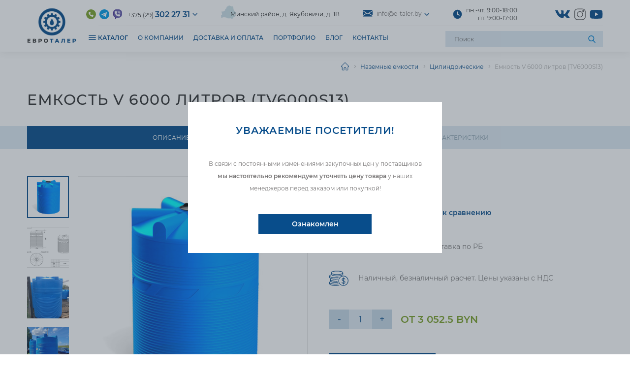

--- FILE ---
content_type: text/html; charset=UTF-8
request_url: https://e-taler.by/katalog/emkosti-nazemie/czilindricheskie/emkost-v-6000-litrov-tv6000s13.html
body_size: 13832
content:
<!DOCTYPE html>
<html class="product-card-pg" lang="ru">
<head>
	    <title>Емкость V 6000 литров (TV6000S13) купить в Минске, цены в каталоге </title>
    <base href="https://e-taler.by/" />
    <meta charset="UTF-8" />
    <meta name="viewport" content="width=device-width, initial-scale=1, maximum-scale=1" />
    <meta name="keywords" content="">
    <meta name="description" content="Емкость V 6000 литров (TV6000S13) в каталоге E-taler.by ☑ Возможна доставка по Минску и РБ ☑ Опт и розница &#9742; +375293022731! " />
    <link rel="shortcut icon" href="/favicon.ico" type="image/x-icon" />
    
        <link rel="apple-touch-icon" sizes="180x180" href="assets/images/favicon/apple-touch-icon.png"> 
    <link rel="icon" type="image/png" sizes="32x32" href="assets/images/favicon/favicon-32x32.png">
    <link rel="icon" type="image/png" sizes="16x16" href="assets/images/favicon/favicon-16x16.png">
    <link rel="preload" href="assets/templates/eurotaler/fonts/Montserrat-Regular.woff2" as="font" crossorigin="anonymous">
    <meta name="msapplication-config" content="assets/images/favicon/browserconfig.xml">
    <link rel="shortcut icon" href="assets/images/favicon/favicon.ico">
    <link rel="manifest" href="assets/images/favicon/site.webmanifest">
    <link rel="mask-icon" href="assets/images/favicon/safari-pinned-tab.svg" color="#5bbad5">
    <meta name="msapplication-TileColor" content="#ffc40d">
    <meta name="theme-color" content="#ffffff">
    
	<link rel="stylesheet" href="assets/templates/eurotaler/style/css/libraries/swiper-bundle.min.css">
	<!--<link rel="stylesheet" href="assets/templates/eurotaler/style/css/libraries/aos.css">-->
	<link rel="stylesheet" href="assets/templates/eurotaler/style/css/style.css">
	<link rel="stylesheet" href="assets/templates/eurotaler/style/css/dop.css?v=1.2.3">

    
	<link rel="stylesheet" href="assets/components/lite-youtube-embed/lite-yt-embed.css">
	<script src="assets/components/lite-youtube-embed/lite-yt-embed.js" async></script>
	
	<script src="https://code.jquery.com/jquery-3.6.0.min.js"></script>
	
	
	<!-- swiper js -->
	<script src="assets/templates/eurotaler/js/libraries/swiper-bundle.min.js" defer></script>
	<!-- aos js -->
	<!--<script src="assets/templates/eurotaler/js/libraries/aos.js" defer></script>-->
	<!-- inputMask js -->
	<script src="assets/templates/eurotaler/js/libraries/inputMask.min.js" defer></script>
	<!-- main js -->
	<script src="assets/templates/eurotaler/js/libraries/fslightbox.js" defer></script>
	<script src="assets/templates/eurotaler/js/main.js?v=1.2" defer></script>
	<script src="assets/templates/eurotaler/js/dop.js?v=1.2" defer></script>
	
    
	<!-- Google Tag Manager -->
<script>(function(w,d,s,l,i){w[l]=w[l]||[];w[l].push({'gtm.start':
new Date().getTime(),event:'gtm.js'});var f=d.getElementsByTagName(s)[0],
j=d.createElement(s),dl=l!='dataLayer'?'&l='+l:'';j.async=true;j.src=
'https://www.googletagmanager.com/gtm.js?id='+i+dl;f.parentNode.insertBefore(j,f);
})(window,document,'script','dataLayer','GTM-MW9JQGH');</script>
<!-- End Google Tag Manager -->
	<link rel="canonical" href="https://e-taler.by/katalog/emkosti-nazemie/czilindricheskie/emkost-v-6000-litrov-tv6000s13.html">
<link rel="stylesheet" href="/assets/components/minishop2/css/web/default.css?v=feebe7c354" type="text/css" />
<link rel="stylesheet" href="/assets/components/minishop2/css/web/lib/jquery.jgrowl.min.css" type="text/css" />
<script>miniShop2Config = {"close_all_message":"\u0437\u0430\u043a\u0440\u044b\u0442\u044c \u0432\u0441\u0435","cssUrl":"\/assets\/components\/minishop2\/css\/web\/","jsUrl":"\/assets\/components\/minishop2\/js\/web\/","actionUrl":"\/assets\/components\/minishop2\/action.php","ctx":"web","price_format":[2,"."," "],"price_format_no_zeros":true,"weight_format":[3,"."," "],"weight_format_no_zeros":true};</script>
<link rel="stylesheet" href="/assets/components/msearch2/css/web/default.css" type="text/css" />

		<script type="text/javascript">
			if (typeof mse2Config == "undefined") {mse2Config = {"cssUrl":"\/assets\/components\/msearch2\/css\/web\/","jsUrl":"\/assets\/components\/msearch2\/js\/web\/","actionUrl":"\/assets\/components\/msearch2\/action.php"};}
			if (typeof mse2FormConfig == "undefined") {mse2FormConfig = {};}
			mse2FormConfig["7b4dbc6f17b6f277bd3617f1d45b60b1bad817f4"] = {"autocomplete":"results","queryVar":"query","minQuery":3,"pageId":195};
		</script>
<link rel="stylesheet" href="/assets/components/comparison/css/default.css" type="text/css" />
<link rel="stylesheet" href="/assets/components/ajaxform/css/default.css" type="text/css" />
</head>
<body>
	<div class="global-wrap">
        <!-- Google Tag Manager (noscript) -->
<noscript><iframe src="https://www.googletagmanager.com/ns.html?id=GTM-MW9JQGH"
height="0" width="0" style="display:none;visibility:hidden"></iframe></noscript>
<!-- End Google Tag Manager (noscript) -->

		<!-- HEADER -->
		<header class="header">
			<div class="header__container container">
				<!-- header sidebar -->
				<div class="header__sidebar">
				    <a class="header__logo logo" href="/"><img src="assets/templates/eurotaler/img/logo.png" width="127" height="93" alt="logotip"></a>
				</div>
				<!-- header body -->
				<div class="header__body">
					<!-- header top -->
					<div class="header__top">
						<!-- messangers -->
						<div class="header__msgr msgr">
							<a class="msgr__link msgr__link--wp" href="https://msngr.link/wa/375293022731" target="_blank">
								<svg>
									<use xlink:href="assets/templates/eurotaler/img/icons/ui/sprite.svg#wp-ic"></use>
								</svg>
							</a>
							<a class="msgr__link msgr__link--tg" href="https://msngr.link/tg/375293022731" target="_blank">
								<svg>
									<use xlink:href="assets/templates/eurotaler/img/icons/ui/sprite.svg#telegram-ic"></use>
								</svg>
							</a>
							<a class="msgr__link msgr__link--viber" href="https://msngr.link/vi/375293022731" target="_blank">
								<svg>
									<use xlink:href="assets/templates/eurotaler/img/icons/ui/sprite.svg#viber-ic"></use>
								</svg>
							</a>
							<div class="msgr__drop-hover drop-hover">
								<div class="drop-hover__head">
									<div>
										<a class="msgr__link msgr__link--phone" href="tel:+375293022731">
										    +375 (29) <b>302 27 31</b>
										</a>
									</div>
									<span class="drop-hover__head-arr">
										<svg>
											<use xlink:href="assets/templates/eurotaler/img/icons/ui/sprite.svg#arr-down">
											</use>
										</svg>
									</span>
								</div>
								<div class="drop-hover__dropdown">
									<a class="msgr__link msgr__link--phone" href="tel:+375173884678">
										+375 (17) 388 46 78
									</a>
								</div>
							</div>
						</div>
						<!-- firm info -->
						<div class="header__firm-info firm-info firm-info--work">
							<img class="firm-info__ic" src="assets/templates/eurotaler/img/icons/ui/allImg/location-ic.png" width="31" height="28" alt="">
							Минский район, д. Якубовичи, д. 1В
						</div>
                        <!-- drop hover -->
						<div class="header__drop-hover drop-hover">
							<div class="drop-hover__head">
								<div>
									<!-- firm info -->
									<a class="firm-info firm-info--mail" href="mailto:info@e-taler.by">
										<svg class="firm-info__ic">
											<use xlink:href="assets/templates/eurotaler/img/icons/ui/sprite.svg#mail-ic"></use>
										</svg>
										info@e-taler.by
									</a>
								</div>
								<span class="drop-hover__head-arr">
									<svg>
										<use xlink:href="assets/templates/eurotaler/img/icons/ui/sprite.svg#arr-down">
										</use>
									</svg>
								</span>
							</div>
							<!-- drop content -->
							<div class="drop-hover__dropdown">
								<!-- firm info -->
								<a class="firm-info firm-info--mail" href="mailto:info@eurotaler.by">
									<svg class="firm-info__ic">
										<use xlink:href="assets/templates/eurotaler/img/icons/ui/sprite.svg#mail-ic"></use>
									</svg>
								    info@eurotaler.by
								</a>
							</div>
						</div>
						<!-- firm info -->
						<div class="header__firm-info firm-info firm-info--clock">
							<svg class="firm-info__ic">
								<use xlink:href="assets/templates/eurotaler/img/icons/ui/sprite.svg#clock-ic"></use>
							</svg>
							<div>
							    пн.-чт. 9:00-18:00 <br>
							    <div style="text-align: right">пт. 9:00-17:00</div>
							</div>
							
						</div>
						<!-- sci group -->
						<div class="header__sci-group sci-group">
							<a class="sci-link sci-link--vk" href="https://vk.com/eurotaler/" target="_blank">
								<svg>
									<use xlink:href="assets/templates/eurotaler/img/icons/ui/sprite.svg#vk-ic"></use>
								</svg>
							</a>
							<a class="sci-link sci-link--insta" href="https://www.instagram.com/eurotaler_jsc/" target="_blank">
								<svg>
									<use xlink:href="assets/templates/eurotaler/img/icons/ui/sprite.svg#insta-ic"></use>
								</svg>
							</a>
							<a class="sci-link sci-link--youtube" href="https://www.youtube.com/channel/UCEh7o7qI891Eimiio18suqg" target="_blank">
								<svg>
									<use xlink:href="assets/templates/eurotaler/img/icons/ui/sprite.svg#youtube-ic"></use>
								</svg>
							</a>
						</div>
					</div>
					<!-- header bottom -->
					<div class="header__bottom">
						<!-- burger -->
						<div class="header__burger">
							<div class="header__burger-inner">
								<!-- navigation -->
								<nav class="header__nav">
									<ul class="header__menu  menu">
										<li class="menu__item menu__item--drop">
											<button class="menu__item-toggle hamburger" type="button"
												aria-label="Открыть подменю">
												<span></span>
											</button>
											<a class="menu__link" href="#"><span>КАТАЛОГ</span></a>
                                            <ul class="menu__submenu menu__super-menu super-menu js-tree-menu"><li class="super-menu__item first level1 active"><div><a href="katalog/emkosti-nazemie/" ><span>Наземные емкости</span></a><div class="js-tree-menu__btn"><svg><use xlink:href="assets/templates/eurotaler/img/icons/ui/sprite.svg#arr-down"></use></svg></div></div><ul class="super-menu__submenu"><li class="first level2 active"><a href="katalog/emkosti-nazemie/czilindricheskie/" ><span>Цилиндрические</span></a></li><li class="level2"><a href="katalog/emkosti-nazemie/pryamougolnyie/" ><span>Прямоугольные емкости</span></a></li><li class="level2"><a href="katalog/emkosti-nazemie/otkryitogo-tipa/" ><span>Пластиковые ванны</span></a></li><li class="level2"><a href="katalog/emkosti-nazemie/s-polnyim-slivom/" ><span>ЦКТ емкости с полным сливом </span></a></li><li class="level2"><a href="katalog/emkosti-nazemie/selskoxozyajstvennyie/" ><span>Сельскохозяйственные</span></a></li><li class="level2"><a href="katalog/emkosti-nazemie/myagkie-pvx/" ><span>ПВХ емкости</span></a></li><li class="level2"><a href="katalog/emkosti-nazemie/s-meshalkami/" ><span>Емкости с мешалками</span></a></li><li class="last level2"><a href="katalog/emkosti-nazemie/speczialnye/" ><span>Емкости специального назначения</span></a></li></ul></li><li class="super-menu__item level1"><div><a href="katalog/emkosti-podzemye/" ><span>Подземные емкости</span></a><div class="js-tree-menu__btn"><svg><use xlink:href="assets/templates/eurotaler/img/icons/ui/sprite.svg#arr-down"></use></svg></div></div><ul class="super-menu__submenu"><li class="first level2"><a href="katalog/emkosti-podzemye/nakopitelnyie/" ><span>Накопительные емкости</span></a></li><li class="level2"><a href="katalog/emkosti-podzemye/dlya-kanalizaczii-i-drenazha/" ><span>Емкости для канализации и дренажа</span></a></li><li class="last level2"><a href="katalog/emkosti-podzemye/kolodecz-svyazi/" ><span>Колодцы кабельные пластиковые</span></a></li></ul></li><li class="super-menu__item level1"><div><a href="katalog/komplektuyushhie/" ><span>Комплектующие</span></a><div class="js-tree-menu__btn"><svg><use xlink:href="assets/templates/eurotaler/img/icons/ui/sprite.svg#arr-down"></use></svg></div></div><ul class="super-menu__submenu"><li class="first level2"><a href="katalog/komplektuyushhie/soedinitelnyie-fitingi/" ><span>Соединительные фитинги для пластиковых емкостей</span></a></li><li class="level2"><a href="katalog/komplektuyushhie/kranyi-plastikovyie/" ><span>Краны пластиковые</span></a></li><li class="level2"><a href="katalog/komplektuyushhie/klapanyi-poplavkovyie/" ><span>Клапаны поплавковые</span></a></li><li class="level2"><a href="katalog/komplektuyushhie/kryishki/" ><span>Крышки для емкостей</span></a></li><li class="last level2"><a href="katalog/komplektuyushhie/prochee/" ><span>Прочее</span></a></li></ul></li><li class="super-menu__item last level1"><div><a href="katalog/tovaryi-iz-plastika/" ><span>Прочее</span></a><div class="js-tree-menu__btn"><svg><use xlink:href="assets/templates/eurotaler/img/icons/ui/sprite.svg#arr-down"></use></svg></div></div><ul class="super-menu__submenu"><li class="first level2"><a href="katalog/tovaryi-iz-plastika/xoztovary/" ><span>Хозяйственные товары из пластика</span></a></li><li class="level2"><a href="katalog/tovaryi-iz-plastika/stroitelnye/" ><span>Строительная продукция</span></a></li><li class="level2"><a href="katalog/tovaryi-iz-plastika/kupeli/" ><span>Купели</span></a></li><li class="level2"><a href="katalog/tovaryi-iz-plastika/emkosti-dlya-avtopoliva/" ><span>Емкости для автополива</span></a></li><li class="last level2"><a href="katalog/tovaryi-iz-plastika/emkosti-dlya-zagotovki-beryozovogo-soka/" ><span>Емкости для заготовки берёзового сока</span></a></li></ul></li></ul>
										</li>
										<li  class="menu__item first"><a href="o-kompanii.html" class="menu__link" ><span>О компании</span></a></li><li  class="menu__item "><a href="dostavka-i-oplata.html" class="menu__link" ><span>Доставка и оплата</span></a></li><li  class="menu__item "><a href="portfolio/" class="menu__link" ><span>Портфолио</span></a></li><li  class="menu__item "><a href="blog/" class="menu__link" ><span>Блог</span></a></li><li  class="menu__item last"><a href="kontaktyi.html" class="menu__link" ><span>Контакты</span></a></li>
									</ul>
								</nav>
								<!-- info mobile -->
								<div class="header__burger-info-mobile">
									<div class="firm-info firm-info--work">
										<img class="firm-info__ic" src="assets/templates/eurotaler/img/icons/ui/allImg/location-ic.png" width="31" height="28"
											alt="">
										Минский район, д. Якубовичи, д. 1В
									</div>
									<!-- firm info -->
									<a class="firm-info firm-info--mail" href="mailto:info@e-taler.by">
										<svg class="firm-info__ic">
											<use xlink:href="assets/templates/eurotaler/img/icons/ui/sprite.svg#mail-ic">
											</use>
										</svg>
										info@e-taler.by
									</a>
									<div class="firm-info firm-info--clock">
										<svg class="firm-info__ic">
											<use xlink:href="assets/templates/eurotaler/img/icons/ui/sprite.svg#clock-ic"></use>
										</svg>
										<div>
            							    пн.-чт. 9:00-17:00 <br>
            							    <div style="text-align: right">пт. 9:00-16:00</div>
            							</div>
									</div>
								</div>
							</div>
						</div>
						<div class="header__bottom-right">
							<!-- search -->
							<form data-key="7b4dbc6f17b6f277bd3617f1d45b60b1bad817f4" action="rezultatyi-poiska.html" method="get" class="msearch2 header__search  search js-search" id="mse2_form">
	<label class="search__inner">
		<input class="search__input js-search__input" type="search" placeholder="Поиск" name="query" value="">
		<button class="search__submit" type="submit" aria-label="Поиск">
			<svg><use xlink:href="assets/templates/eurotaler/img/icons/ui/sprite.svg#loop-ic"></use></svg>
		</button>
	</label>
</form>
							<div class="header__sci-group header__sci-group--mobile sci-group">
								<a class="sci-link sci-link--vk" href="https://vk.com/eurotaler/" target="_blank">
									<svg>
										<use xlink:href="assets/templates/eurotaler/img/icons/ui/sprite.svg#vk-ic"></use>
									</svg>
								</a>
								<a class="sci-link sci-link--insta" href="https://www.instagram.com/eurotaler_jsc/" target="_blank">
									<svg>
										<use xlink:href="assets/templates/eurotaler/img/icons/ui/sprite.svg#insta-ic"></use>
									</svg>
								</a>
								<a class="sci-link sci-link--youtube" href="https://www.youtube.com/channel/UCEh7o7qI891Eimiio18suqg" target="_blank">
									<svg>
										<use xlink:href="assets/templates/eurotaler/img/icons/ui/sprite.svg#youtube-ic"></use>
									</svg>
								</a>
							</div>
							<!-- hamburger -->
							<button class="header__hamburger hamburger" type="button"
								aria-label="Открыть мобильное меню">
								<span></span>
							</button>
						</div>
					</div>
				</div>
			</div>
		</header>
		<div class="comparison isComparison btn-comparison comparison-default added" type="button" aria-label="Перейти в сравнение">
	<div class="btn-comparison__main">
		<a class="btn-comparison__link comparison-go" href="#">
			<svg><use xlink:href="assets/templates/eurotaler/img/icons/ui/sprite.svg#scales-ic"></use></svg>
			<span>Количество товаров <strong class="comparison-total">0</strong></span>
		</a>
		<button class="btn-comparison__toggle">
			<svg><use xlink:href="assets/templates/eurotaler/img/icons/ui/sprite.svg#delete-ic"></use></svg>
		</button>
	</div>
	<button onclick="document.location='katalog/emkosti-nazemie/czilindricheskie/emkost-v-6000-litrov-tv6000s13.html?clear=default'" class="btn-comparison__clear">Очистить список сравнения</button>
</div>
        <div class="bread-crumb">
    <div class="bread-crumb__container container"><a href="/" class="bread-crumb__item"><svg><use xlink:href="assets/templates/eurotaler/img/icons/ui/sprite.svg#home-ic"></use></svg></a>
<a href="katalog/emkosti-nazemie/" class="bread-crumb__item">Наземные емкости</a>
<a href="katalog/emkosti-nazemie/czilindricheskie/" class="bread-crumb__item">Цилиндрические</a>
<span class="bread-crumb__item">Емкость V 6000 литров (TV6000S13)</span></div>
</div>

		<!-- CONTENT WRAP -->
		<div class="content-wrap">
			<!-- main -->
			<main>
				<div class="container">
					<h1 class="title-1" data-aos="zoom-in">
						Емкость V 6000 литров (TV6000S13)
					</h1>
				</div>
				<!-- product nav -->
				<div class="product-nav">
					<div class="product-nav__container container">
						<a class="product-nav__link active" href="#sect-1">Описание</a>
						<a class="product-nav__link" href="#sect-2">Характеристики</a>
						
						
					</div>
				</div>
				<!-- review section -->
				<div id="sect-1">
					<!-- product -->
					<div class="product">
						<div class="container">
						    <script type="application/ld+json">
{
"@context": "http://schema.org",
"@type": "Product",
"description": "Емкость V 6000 литров (TV6000S13) в каталоге E-taler.by ☑ Возможна доставка по Минску и РБ ☑ Опт и розница &#9742; +375293022731! ",
"name": "Емкость V 6000 литров (TV6000S13)",
"image": "https://e-taler.by/assets/images/products/195/small/03-v-6000-1000x1000-sin1.jpg",
"offers": {
"@type": "Offer",
"availability": "http://schema.org/InStock",
"price": " 3052.5 ",
"priceCurrency": "BYN"
}
}
</script>

<script>
window.dataLayer = window.dataLayer || [];
dataLayer.push({
'event': 'view_item',
'value': '3052.5',
    'items': [{
    'id': '195',
    'google_business_vertical': 'custom'
    }]
  });
</script>

<script>
function myFunction195() {
window.dataLayer = window.dataLayer || [];
dataLayer.push({
'event': 'add_to_cart',
'value': '3052.5',
    'items': [{
    'id': '195',
    'google_business_vertical': 'custom'
    }]
  });
};
</script>

							<div class="product__row">
							    <!-- gallery product -->
<div class="product__gallery gallery">
	<!-- thumbs slider -->
	<div class="gallery__thumbsWrap">
		<div class="gallery__thumbs swiper">
			<div class="swiper-wrapper">
			    				    <div class="gallery__thumbs-item swiper-slide">
						<img src="/assets/images/products/195/small/03-v-6000-1000x1000-sin1.jpg" alt="Фото-33162 Емкость V 6000 литров (TV6000S13)" width="85" height="85" >
					</div>
			    				    <div class="gallery__thumbs-item swiper-slide">
						<img src="/assets/images/products/195/small/b838d5c1e51e2070fd4a87c09214a0ac.jpg" alt="Фото-23766 Емкость V 6000 литров (TV6000S13)" width="85" height="85" >
					</div>
			    				    <div class="gallery__thumbs-item swiper-slide">
						<img src="/assets/images/products/195/small/4f86a7e871f381be79a3b03919848184.jpg" alt="Фото-23758 Емкость V 6000 литров (TV6000S13)" width="85" height="85" >
					</div>
			    				    <div class="gallery__thumbs-item swiper-slide">
						<img src="/assets/images/products/195/small/v-6000.jpg" alt="Фото-23770 Емкость V 6000 литров (TV6000S13)" width="85" height="85" >
					</div>
			    			</div>
		</div>
	</div>
	<!-- full imgage slider -->
	<div class="gallery__sliderWrap slider-wrap">
		<div class="gallery__slider swiper">
			<div class="swiper-wrapper">
			    					<!-- slide -->
					<a class="gallery__slider-slide swiper-slide" href="/assets/images/products/195/03-v-6000-1000x1000-sin1.jpg" data-fslightbox="prodGallery">
						<img src="/assets/images/products/195/medium/03-v-6000-1000x1000-sin1.jpg" alt="Фото-33162 Емкость V 6000 литров (TV6000S13)" width="465" height="465" fetchpriority="high">
					</a>
			    					<!-- slide -->
					<a class="gallery__slider-slide swiper-slide" href="/assets/images/products/195/b838d5c1e51e2070fd4a87c09214a0ac.jpeg" data-fslightbox="prodGallery">
						<img src="/assets/images/products/195/medium/b838d5c1e51e2070fd4a87c09214a0ac.jpg" alt="Фото-23766 Емкость V 6000 литров (TV6000S13)" width="465" height="465" loading="lazy">
					</a>
			    					<!-- slide -->
					<a class="gallery__slider-slide swiper-slide" href="/assets/images/products/195/4f86a7e871f381be79a3b03919848184.jpeg" data-fslightbox="prodGallery">
						<img src="/assets/images/products/195/medium/4f86a7e871f381be79a3b03919848184.jpg" alt="Фото-23758 Емкость V 6000 литров (TV6000S13)" width="465" height="465" loading="lazy">
					</a>
			    					<!-- slide -->
					<a class="gallery__slider-slide swiper-slide" href="/assets/images/products/195/v-6000.jpeg" data-fslightbox="prodGallery">
						<img src="/assets/images/products/195/medium/v-6000.jpg" alt="Фото-23770 Емкость V 6000 литров (TV6000S13)" width="465" height="465" loading="lazy">
					</a>
			    			</div>
		</div>
	</div>
</div>
								<!-- details product -->
								<div class="product__details">
									<div class="product__articul">
										Код товара: <span style="font-weight: 600;">12098</span>
									</div>
									<div class="product__articul">
										Артикул: <span>TV6000S13</span>
									</div>
									<div class="product__availability-wrap vt-center">
										<div class="product__availability availability-label availability-label--available">
											<span style="color:#084d8b;">Под заказ</span>
										</div>
										<label class="product__add-compare b-checkbox b-checkbox--type-2 comparison comparison-default" data-id="195" data-list="default">
	<a href="#" class="comparison-add" data-text="">
	    <input class="b-checkbox__input" type="checkbox" name="producers" value="">
	    <span class="b-checkbox__custom"></span>
	    <span class="b-checkbox__content">Добавить к сравнению</span>
	</a>
	<a href="#" class="comparison-remove" data-text="">
	    <input class="b-checkbox__input" type="checkbox" name="producers" value="" checked>
	    <span class="b-checkbox__custom"></span>
	    <span class="b-checkbox__content">Добавить к сравнению</span>
	</a>
</label>
									</div>
									<div class="product__info-sect text">
										<p>
											<svg><use xlink:href="assets/templates/eurotaler/img/icons/modules/product/sprite.svg#delivery"></use></svg>
											<span>
												Возможна платная доставка по РБ 
											</span>
										</p>
										<p>
											<svg><use xlink:href="assets/templates/eurotaler/img/icons/modules/product/sprite.svg#dollar-coins"></use></svg>
											<span>
												Наличный, безналичный расчет. Цены указаны с НДС
											</span>
										</p>
									</div>
									<!-- total box -->
									<div class="product__totalBox">
										<div class="product__totalBox-row">
											<div class="product__quantity number-slider">
												<button class="number-slider__down js-number-slider-reduce"
													type="button" aria-label="Увеличить на еденицу">-</button>
												<input type="number" min="1" step="1" value="1"
													class="number-slider__input js-number-slider-input">
												<button class="number-slider__up js-number-slider-add" type="button"
													aria-label="Уменьшить на еденицу">+</button>
											</div>
											<div class="product__price">
												от 3 052.5 BYN
												
											</div>
										</div>
									</div>
									
									<button class="product__btn-buy btn js-openModal" data-type-modal="order" aria-label="Подробнее" onclick="myFunction195();">Заказать</button>
									<br><br><a href="katalog/emkosti-nazemie/czilindricheskie/emkost-v-6000-litrov-tv6000s13.html?version=print" target="_black">КП для печати</a>
									
								</div>
							</div>
							<div class="product__text">
								<h3 data-aos="zoom-in">Описание</h3>
								<p>Емкость V 6000&nbsp;объемом 6000 литров обладает улучшенными эксплуатационными характеристиками благодаря специально разработанным ребрам жесткости. Эта емкость обладает повышенной устойчивостью к физическим нагрузкам. В ней можно хранить питьевую и техническую воду, различные жидкости и дизельное топливо. В крышке у емкости имеется дыхательный клапан.</p>

							</div>
							<!-- sections -->
							<div class="product__sections">
								<!-- specifications block -->
								<section id="sect-2" class="specifications-b section">
									<div class="specifications-b__container ">
										<!-- title -->
										<h2 class="title-3" data-aos="zoom-in">
											<b>Характеристики</b>
										</h2>
										<div class="specifications-b__tables">
											<div class="table-wrap">
												<div class="table-1 parameters-table">
													<div class="table__name">Габаритные размеры</div>
													<table>
														<tbody>
														    <tr>
	<th><div>Объем</div></th>
	<td>
		<div>
            6000 л    		   
		</div>
	</td>
</tr>
<tr>
	<th><div>Высота</div></th>
	<td>
		<div>
            2400 мм    		   
		</div>
	</td>
</tr>
<tr>
	<th><div>Ширина</div></th>
	<td>
		<div>
            1840 мм    		   
		</div>
	</td>
</tr>
<tr>
	<th><div>Длина</div></th>
	<td>
		<div>
            1840 мм    		   
		</div>
	</td>
</tr>

														</tbody>
													</table>
												</div>
											</div>
											<div class="table-wrap">
												<div class="table-1 parameters-table">
													<div class="table__name">Основные сведения
													</div>
													<table>
														<tbody>
														    <tr>
	                                                            <th><div>Производитель</div></th>
	                                                            <td><div>Полимер-Групп</div></td>
                                                            </tr>
														    <tr>
	<th><div>Тип эксплуатации</div></th>
	<td>
		<div>
            Наземная эксплуатация     		   
		</div>
	</td>
</tr>
<tr>
	<th><div>Материал</div></th>
	<td>
		<div>
            Полиэтилен     		   
		</div>
	</td>
</tr>
<tr>
	<th><div>Температурный режим</div></th>
	<td>
		<div>
            -30°C до +60°C °C    		   
		</div>
	</td>
</tr>
<tr>
	<th><div>Диаметр горловины</div></th>
	<td>
		<div>
            400 мм    		   
		</div>
	</td>
</tr>
<tr>
	<th><div>Максимальная плотность вещества</div></th>
	<td>
		<div>
            1 г/см3    		   
		</div>
	</td>
</tr>
<tr>
	<th><div>Серия</div></th>
	<td>
		<div>
            V (Polimer-Group)     		   
		</div>
	</td>
</tr>
<tr>
	<th><div>Цвет</div></th>
	<td>
		<div>
            Синий     		   
		</div>
	</td>
</tr>
<tr>
	<th><div>Форма</div></th>
	<td>
		<div>
            цилиндрическая     		   
		</div>
	</td>
</tr>
<tr>
	<th><div>Вес</div></th>
	<td>
		<div>
            135.7 кг    		   
		</div>
	</td>
</tr>
<tr>
	<th><div>Диаметр </div></th>
	<td>
		<div>
            1840     		   
		</div>
	</td>
</tr>
<tr>
	<th><div>Назначение</div></th>
	<td>
		<div>
            для питьевой воды и пищевых веществ     		   
		</div>
	</td>
</tr>

														</tbody>
													</table>
												</div>
											</div>
										</div>
									</div>
								</section>
								
							</div>
						</div>
					</div>
					

					<!-- product slider -->
					<div class="products-slider-b section">
						<div class="products-slider-b__container container">
							<h2 class="title-1 section__title" data-aos="zoom-in">
								<b>Похожие</b> товары
							</h2>
							<!-- slider wrapper -->
							<div class="products-slider-wrap slider-wrap">
								<!-- slider -->
								<div class="products-slider swiper">
									<div class="swiper-wrapper">
									    <script>
window.dataLayer = window.dataLayer || [];
dataLayer.push({
'event': 'view_item_list',
'value': '3400.5',
    'items': [{
    'id': '70',
    'google_business_vertical': 'custom'
    }]
  });
</script>

<script>
function myFunction70() {
window.dataLayer = window.dataLayer || [];
dataLayer.push({
'event': 'add_to_cart',
'value': '3400.5',
    'items': [{
    'id': '70',
    'google_business_vertical': 'custom'
    }]
  });
};
</script>

<!-- product -->
<div class="products-slider__slide product-card swiper-slide">
	<!-- labels -->
	<div class="product-card__labels">
							</div>
	<!-- img -->
	<a href="katalog/emkosti-nazemie/czilindricheskie/emkost-61000-l-s-dyhatelnym-klapanom-6100vfk2.html" class="product-card__img">
		<img src="/assets/images/products/70/small/wareim1-1818.jpg" alt="Емкость цилиндрическая вертикальная 6100 литров с дыхательным клапаном" width="260" height="295" loading="lazy">
	</a>
	<div class="product-card__availability availability-label availability-label--available"><span  style="color:#084d8b;">Под заказ</span></div>
	<a href="katalog/emkosti-nazemie/czilindricheskie/emkost-61000-l-s-dyhatelnym-klapanom-6100vfk2.html" class="product-card__title">Емкость цилиндрическая вертикальная 6100 литров с дыхательным клапаном</a>
	<div class="product-card__prop">
	    <p style="color:#084d8b"><b>Код товара: <span style="color:#7a7878">-</span></b></p>
		    <p>Высота:
            2320 мм        </p>
    <p>Ширина:
            2000 мм        </p>
    <p>Длина:
            2000 мм        </p>

	</div>
	<div class="product-card__priceBox">
		<span class="product-card__price-value">От 3 400.5 BYN</span>
			</div>
	<form class="product-card__controls">
	    <button class="product-card__submit btn js-openModal" type="submit" data-type-modal="order" aria-label="Заказать" onclick="myFunction70();setParamForm('Емкость цилиндрическая вертикальная 6100 литров с дыхательным клапаном','<img src=&quot;/assets/images/products/70/small/wareim1-1818.jpg&quot;>','3 400.5 BYN');">Заказать</button>
		<div class="comparison comparison-default" data-id="70" data-list="default">
	<button class="product-card__compare btn-compare comparison-add" data-text="">
	    <svg><use xlink:href="assets/templates/eurotaler/img/icons/ui/sprite.svg#scales-ic"></use></svg>
	</button>
	<button class="product-card__compare btn-compare comparison-remove" data-text="">
	    <svg><use xlink:href="assets/templates/eurotaler/img/icons/ui/sprite.svg#scales-ic"></use></svg>
	</button>
</div>
	</form>
</div>
<script>
window.dataLayer = window.dataLayer || [];
dataLayer.push({
'event': 'view_item_list',
'value': '3535.5',
    'items': [{
    'id': '435',
    'google_business_vertical': 'custom'
    }]
  });
</script>

<script>
function myFunction435() {
window.dataLayer = window.dataLayer || [];
dataLayer.push({
'event': 'add_to_cart',
'value': '3535.5',
    'items': [{
    'id': '435',
    'google_business_vertical': 'custom'
    }]
  });
};
</script>

<!-- product -->
<div class="products-slider__slide product-card swiper-slide">
	<!-- labels -->
	<div class="product-card__labels">
							</div>
	<!-- img -->
	<a href="katalog/emkosti-nazemie/czilindricheskie/emkost-tr-6000-sinij.html" class="product-card__img">
		<img src="/assets/images/products/435/small/d2d9feb144b9041434a69f16dbb54bb1-11.jpg" alt="Емкость TR 6000 литров синий" width="260" height="295" loading="lazy">
	</a>
	<div class="product-card__availability availability-label availability-label--available"><span  style="color:#084d8b;">Под заказ</span></div>
	<a href="katalog/emkosti-nazemie/czilindricheskie/emkost-tr-6000-sinij.html" class="product-card__title">Емкость TR 6000 литров синий</a>
	<div class="product-card__prop">
	    <p style="color:#084d8b"><b>Код товара: <span style="color:#7a7878">-</span></b></p>
		    <p>Высота:
            2213 мм        </p>
    <p>Ширина:
            2000 мм        </p>
    <p>Длина:
            2000 мм        </p>

	</div>
	<div class="product-card__priceBox">
		<span class="product-card__price-value">От 3 535.5 BYN</span>
			</div>
	<form class="product-card__controls">
	    <button class="product-card__submit btn js-openModal" type="submit" data-type-modal="order" aria-label="Заказать" onclick="myFunction435();setParamForm('Емкость TR 6000 литров синий','<img src=&quot;/assets/images/products/435/small/d2d9feb144b9041434a69f16dbb54bb1-11.jpg&quot;>','3 535.5 BYN');">Заказать</button>
		<div class="comparison comparison-default" data-id="435" data-list="default">
	<button class="product-card__compare btn-compare comparison-add" data-text="">
	    <svg><use xlink:href="assets/templates/eurotaler/img/icons/ui/sprite.svg#scales-ic"></use></svg>
	</button>
	<button class="product-card__compare btn-compare comparison-remove" data-text="">
	    <svg><use xlink:href="assets/templates/eurotaler/img/icons/ui/sprite.svg#scales-ic"></use></svg>
	</button>
</div>
	</form>
</div>
<script>
window.dataLayer = window.dataLayer || [];
dataLayer.push({
'event': 'view_item_list',
'value': '3754.5',
    'items': [{
    'id': '691',
    'google_business_vertical': 'custom'
    }]
  });
</script>

<script>
function myFunction691() {
window.dataLayer = window.dataLayer || [];
dataLayer.push({
'event': 'add_to_cart',
'value': '3754.5',
    'items': [{
    'id': '691',
    'google_business_vertical': 'custom'
    }]
  });
};
</script>

<!-- product -->
<div class="products-slider__slide product-card swiper-slide">
	<!-- labels -->
	<div class="product-card__labels">
							</div>
	<!-- img -->
	<a href="katalog/emkosti-nazemie/czilindricheskie/emkost-czilindricheskaya-gorizontalnaya-5100-litrov-s-dyixatelnyim-klapanom.html" class="product-card__img">
		<img src="/assets/images/products/691/small/wareim1-1330.jpg" alt="Емкость цилиндрическая горизонтальная 5100 литров с дыхательным клапаном" width="260" height="295" loading="lazy">
	</a>
	<div class="product-card__availability availability-label availability-label--available"><span  style="color:#084d8b;">Под заказ</span></div>
	<a href="katalog/emkosti-nazemie/czilindricheskie/emkost-czilindricheskaya-gorizontalnaya-5100-litrov-s-dyixatelnyim-klapanom.html" class="product-card__title">Емкость цилиндрическая горизонтальная 5100 литров с дыхательным клапаном</a>
	<div class="product-card__prop">
	    <p style="color:#084d8b"><b>Код товара: <span style="color:#7a7878">-</span></b></p>
		    <p>Высота:
            1870 мм        </p>
    <p>Ширина:
            1785 мм        </p>
    <p>Длина:
            2375 мм        </p>

	</div>
	<div class="product-card__priceBox">
		<span class="product-card__price-value">От 3 754.5 BYN</span>
			</div>
	<form class="product-card__controls">
	    <button class="product-card__submit btn js-openModal" type="submit" data-type-modal="order" aria-label="Заказать" onclick="myFunction691();setParamForm('Емкость цилиндрическая горизонтальная 5100 литров с дыхательным клапаном','<img src=&quot;/assets/images/products/691/small/wareim1-1330.jpg&quot;>','3 754.5 BYN');">Заказать</button>
		<div class="comparison comparison-default" data-id="691" data-list="default">
	<button class="product-card__compare btn-compare comparison-add" data-text="">
	    <svg><use xlink:href="assets/templates/eurotaler/img/icons/ui/sprite.svg#scales-ic"></use></svg>
	</button>
	<button class="product-card__compare btn-compare comparison-remove" data-text="">
	    <svg><use xlink:href="assets/templates/eurotaler/img/icons/ui/sprite.svg#scales-ic"></use></svg>
	</button>
</div>
	</form>
</div>

									</div>
									<!-- pagination slider -->
									<div class="products-slider-pagination slider-pagination slider-pagination--type-2">
									</div>
								</div>
							</div>

						</div>
					</div>
				</div>
			</main>
		</div>
		<!-- FOOTER -->
<div class="footer">
	<div class="footer__container container">
		<!-- footer top -->
		<div class="footer__top">
			<span class="logo">
				<img src="assets/templates/eurotaler/img/logo-type-2.png" width="172" height="52" alt="logotip">
			</span>
			<div class="footer__sci-group sci-group">
				<a class="sci-link sci-link--vk" href="https://vk.com/eurotaler/" target="_blank">
					<svg>
						<use xlink:href="assets/templates/eurotaler/img/icons/ui/sprite.svg#vk-ic"></use>
					</svg>
				</a>
				<a class="sci-link sci-link--insta" href="https://www.instagram.com/eurotaler_jsc/" target="_blank">
					<svg>
						<use xlink:href="assets/templates/eurotaler/img/icons/ui/sprite.svg#insta-ic"></use>
					</svg>
				</a>
				<a class="sci-link sci-link--youtube" href="https://www.youtube.com/channel/UCEh7o7qI891Eimiio18suqg" target="_blank">
					<svg>
						<use xlink:href="assets/templates/eurotaler/img/icons/ui/sprite.svg#youtube-ic"></use>
					</svg>
				</a>
			</div>
		</div>
		<!-- footer middle -->
		<div class="footer__middle">
			<!-- col -->
			<div class="footer__middle-col">
				<p class="fw-600" style="margin-bottom: 0.83em;">Закрытое акционерное общество «Евроталер»</p>
				<p>
					УНП: 190997431, 223043, Минская обл., <br>
					Минский р-н, Папернянский с/с, <br>
					д. Якубовичи, 1А-2
				</p>
			</div>
			<!-- col -->
			<div class="footer__middle-col footer__category">
            	<li  class="menu__item first"><a href="politika-konfidencialnosti.html" class="menu__link" ><span>Политика конфиденциальности</span></a></li>
                
			    <a href="katalog/emkosti-nazemie/"  class="first active">Наземные емкости</a><a href="katalog/emkosti-podzemye/"  class="last">Подземные емкости</a>

			</div>
			<!-- col -->
			<div class="footer__middle-col ">
				<!-- firm info -->
				<div class="footer__firm-info firm-info firm-info--work">
					<img class="firm-info__ic" src="assets/templates/eurotaler/img/icons/ui/allImg/location-ic.png" width="31" height="28" alt="">
					Минский район, д. Якубовичи, д. 1В
				</div>
				<!-- firm info -->
				<a class="footer__firm-info firm-info firm-info--mail" href="mailto:info@eurotaler.by">
					<svg class="firm-info__ic">
						<use xlink:href="assets/templates/eurotaler/img/icons/ui/sprite.svg#mail-ic"></use>
					</svg>
					info@eurotaler.by
				</a>
				<!-- firm info -->
				<a class="footer__firm-info firm-info firm-info--mail" href="mailto:info@e-taler.by">
					<svg class="firm-info__ic">
						<use xlink:href="assets/templates/eurotaler/img/icons/ui/sprite.svg#mail-ic"></use>
					</svg>
					info@e-taler.by
				</a>
				<!-- firm info -->
				<div class="footer__firm-info firm-info firm-info--clock">
					<svg class="firm-info__ic">
						<use xlink:href="assets/templates/eurotaler/img/icons/ui/sprite.svg#clock-ic"></use>
					</svg>
					<div>
					    пн.-чт. 9:00-18:00 <br>
					    <div style="text-align: right">пт. 9:00-17:00</div>
					</div>
				</div>
			</div>
			<div class="footer__middle-col footer__msgrs">
				<!-- messangers -->
				<div class="footer__msgr msgr">
					<a class="msgr__link msgr__link--wp" href="https://msngr.link/wa/375293022731" target="_blank">
						<svg>
							<use xlink:href="assets/templates/eurotaler/img/icons/ui/sprite.svg#wp-ic"></use>
						</svg>
					</a>
					<a class="msgr__link msgr__link--tg" href="https://msngr.link/tg/375293022731" target="_blank">
						<svg>
							<use xlink:href="assets/templates/eurotaler/img/icons/ui/sprite.svg#telegram-ic"></use>
						</svg>
					</a>
					<a class="msgr__link msgr__link--viber" href="https://msngr.link/vi/375293022731" target="_blank">
						<svg>
							<use xlink:href="assets/templates/eurotaler/img/icons/ui/sprite.svg#viber-ic"></use>
						</svg>
					</a>
					<a class="msgr__link msgr__link--phone" href="tel:+375293022731">
					    +375 (29) <b>302 27 31</b>
					</a>
				</div>
				<!-- messangers -->
				<div class="footer__msgr msgr">
					<a class="msgr__link msgr__link--phone" href="tel:+375173884678">
						+375 (17) <b>388 46 78</b>
					</a>
				</div>
			</div>
		</div>
	</div>
	<div class="footer__bottom">
		<div class="footer__bottom-container container">
			<p class="ArtBro">Разработка и продвижение - <a href="https://cweb.by/" class="ArtBro__link" target="_blank">cweb.by</a></p>
		</div>
	</div>
</div>

<!--  V-MODAL -->
<div id="flash" class="v-modal" data-type-modal="flash" data-period-display="2">
	<div class="v-modal__inner">
		<!-- form -->
		<div class="v-modal__form">
			<div class="v-modal__form-inner">
				<!-- title -->
				<div class="v-modal__title title mb-28">
					<b>Уважаемые посетители!</b> 
				</div>
				<p>
					В связи с постоянными изменениями закупочных цен у поставщиков <b>мы настоятельно рекомендуем уточнять цену товара</b> у наших менеджеров перед заказом или покупкой!
				</p>
				<button class="btn js-closeModal" href="#">Ознакомлен</button>
			</div>
		</div>
	</div>
</div>
	</div>
	<!-- V-MODAL -->
<div class="v-modal" data-type-modal="order">
	<div class="v-modal__inner">
<!-- form -->
<div class="v-modal__form consultation-modal" id="order">
	<div class="v-modal__close js-closeModal"></div>
	<div class="v-modal__form-inner">
	    <!-- title -->
	    <div class="v-modal__title title">
		    <b>УВАЖАЕМЫЙ КЛИЕНТ!</b>
	    </div>
	    <!-- application form -->
	    <div class="v-modal__application application-f">
<p>Для оформления заказа просим присылать заявку на e-mail ЗАО «Евроталер» (<a href="mailto:info@e-taler.by">info@e-taler.by</a> или <a href="mailto:info@eurotaler.by">info@eurotaler.by</a>), приложив реквизиты Вашей организации, указав количество и код запрашиваемого товара.</p>
<p></p>
<div class="title" style="margin: 20px 0 10px;">ВАЖНО!</div>
<p>Продажа товара в <span>РОЗНИЦУ</span> осуществляется на условиях <span>САМОВЫВОЗА</span> со склада ЗАО «Евроталер». Оформление заказа просим осуществлять в рабочее время по телефонам <a href="tel:+375293022731">+375 (29) 302 27 31</a> и <a href="tel:+375293108959">+375 (29) 310 89 59</a>.</p>
			<button class="application-f__submit btn js-closeModal">Закрыть</button>
		</div>
	</div>
</div>
	</div>
</div>
	<!-- V-MODAL -->
<div class="v-modal" data-type-modal="cont">
    <div class="v-modal__inner">
        <div class="v-modal__form consultation-modal">
            <div class="v-modal__close js-closeModal"></div>
            <div class="v-modal__title title">
                <b>Получить консультацию</b>
    	    </div>
            <form action="#" class="ajax_form application-b__form application-f" method="post" id="cont">
	<div class="application-f__inputs">
		<div class="b-input">
			<div class="b-input__input">
				<input type="text" id="af_name" name="name" value="" placeholder="Имя*">
				<span class="error_name"></span>
			</div>
		</div>
		<div class="b-input">
			<div class="b-input__input">
				<input type="tel" name="tel" id="af_tel" placeholder="Телефон*">
				<span class="error_tel"></span>
			</div>
		</div>
		<div class="b-input">
			<div class="b-input__input">
				<input type="email" name="email" id="af_email" placeholder="E-mail">
				<span class="error_email"></span>
			</div>
		</div>
		<input type="hidden" name="ValToSend" value="Емкость V 6000 литров (TV6000S13)">
		<div class="b-input">
			<div class="b-input__input">
				<textarea name="message" id="af_message" placeholder="Какой вопрос Вас интересует по данному товару и Ваши пожелания по времени на звонок"></textarea>
			</div>
		</div>
		<div class="form__descripton">
            <label class="form__checkbox" tabindex="0">
                <input type="hidden" name="agree[]" value="">
                <input class="form__checkbox" type="checkbox" name="agree[]"  >
                <span class="form__label">Нажимая на кнопку «Отправить», я даю согласие на обработку персональных данных и
                соглашаюсь c <a href="politika-konfidencialnosti.html" target="_blank">политикой конфиденциальности</a>.</span>
            </label>
            <div class="form__error-message"><span class="error_agree"></span></div>
        </div>
	</div>
	<button class="application-f__submit btn" type="submit" aria-label="Отправить">Отправить</button>
	
    
    

	<input type="hidden" name="af_action" value="b7a92656681cfd165f2144c8aac60fc2" />
</form>
        </div>
    </div>
</div>
	<!--  V-MODAL -->
<div class="popup-overlay popup-overlay_active popup-overlay_disabled"></div>


<aside class="popups-wrapper">
    <article id="cookie-reject" class="popup">
        <div class="popup__inner">
            
            <span class="popup__heading heading _h2">Отказ от обработки cookie</span>
            <div class="cookie-reject">
                <p class="cookie-reject__text">В случае, если вы отзовете согласие на обработку cookie, мы не сможем персонализировать для вас рекламу, скидки и иные маркетинговые предложения. Также отмена cookie может повлиять на работоспособность сайта.</p>
                <div class="cookie-reject__buttons">
                    <button class="cookie-reject__btn btn _btn--white" name="cookie-reject" type="button">Отклонить</button>
                    <button class="cookie-reject__btn btn" name="cookie-accept" type="button">Принять</button>
                </div>
            </div>
        </div>
    </article>
    <div class="v-modal" data-type-modal="consultation">
	<div class="v-modal__inner">
		<!-- form -->
        <form action="#" class="ajax_form v-modal__form consultation-modal" method="post" id="modal">
    <div class="v-modal__close js-closeModal"></div>
	<div class="v-modal__form-inner">
		<!-- title -->
		<div class="v-modal__title title">
			<b>Получить</b> консультацию
		</div>
		<div class="v-modal__application application-f">
		    <div class="application-f__inputs">   
		        <div class="b-input">
			        <div class="b-input__input">
				        <input type="text" id="af_name" name="name" value="" required placeholder="Наименование организации">
				        <span class="error_name"></span>
			        </div>
		        </div>
		        <div class="b-input">
			        <div class="b-input__input">
				        <input type="tel" name="tel" id="af_tel" required placeholder="Телефон*">
				        <span class="error_tel"></span>
			        </div>
		        </div>
		        <div class="b-input">
			        <div class="b-input__input">
				        <input type="email" name="email" id="af_email" placeholder="E-mail">
				        <span class="error_email"></span>
			        </div>
		        </div>
		
		        <div class="b-input">
			        <div class="b-input__input">
				        <textarea name="message" id="af_message" placeholder="Сообщение"></textarea>
			        </div>
		        </div>
		    </div>
		    <p class="v-modal__hint">
			    Мы не передадим ваш телефон третьим лицам, только позвоним и подробно проконсультируем
			    по всем вопросам, которые действительно для Вас важны.
		    </p>
	        <button class="application-f__submit btn" type="submit" aria-label="Отправить">Отправить</button>
	    </div>
	</div>
	
    
    

	<input type="hidden" name="af_action" value="3dce84e216c2d7fc99bc6451087aecaf" />
</form>
	</div>
</div>
</aside>

<script>
       	$(document).on('af_complete', function(event, response) {
            var form = response.form;
            if (form.attr('id') == 'cont' && response.success) {
               window.location.href = "spasibo.html"
            }
        });
</script>
<script>
       	$(document).on('af_complete', function(event, response) {
            var form = response.form;
            if (form.attr('id') == 'modal' && response.success) {
               window.location.href = "spasibo-za-otpravku-soobshheniya!.html"
            }
        });
</script>
<script>
       	$(document).on('af_complete', function(event, response) {
            var form = response.form;
            if (form.attr('id') == 'order' && response.success) {
               window.location.href = "spasibo-za-otpravku-soobshheniya!.html"
            }
        });
</script>

<script>
   function setParamForm(header,btntext,price) {
      $("#order .prod-order__title").text(header);
      $("#order input[name=ValToSend]").val(header);
      $("#order .prod-order__img").html(btntext);
      $("#order .prod-order__price").text(price);
   }
</script>
<script>
   function setParamForm2(header) {
      $("#cont input[name=ValToSend]").val(header);
   }
</script>
	<style>
		#cont_txt, #cont_txt2 {display:none;}
		#cont_txt.active,#cont_txt2.active {display:block;}
	</style>

	<script>
	$(document).on('mse2_load', function(e, response) {
		var page = mse2Config.page;
		if(page){
			$("#cont_txt").removeClass("active");
			$("#cont_txt2").removeClass("active");
		} else {
			$("#cont_txt").addClass("active");
			$("#cont_txt2").addClass("active");
		}
	});
	</script>
<script>
$(function(){
    $('.ajax_form').append('<input type="text" name="org" value="" class="_org" style="visibility:hidden; height: 0; width: 0; padding: 0; border:none;"/>')
})
</script>

<script src="/assets/components/minishop2/js/web/default.js?v=feebe7c354"></script>
<script src="/assets/components/minishop2/js/web/lib/jquery.jgrowl.min.js"></script>
<script src="/assets/components/minishop2/js/web/message_settings.js"></script>
<script src="/assets/components/msearch2/js/web/default.js"></script>

		<script type="text/javascript">
			if ($("form.msearch2").length) {
				mSearch2.Form.initialize("form.msearch2");
			}
		</script>
	<script type="text/javascript">
		if(typeof jQuery == "undefined") {
			document.write("<script src=\"/assets/components/comparison/js/lib/jquery.min.js\" type=\"text/javascript\"><\/script>");
		}
	</script>

<script src="/assets/components/comparison/js/default.js"></script>
<script type="text/javascript">document.addEventListener("DOMContentLoaded", function(){ Comparison.add.initialize(".comparison-default", {minItems:1});});</script>
<script src="/assets/components/ajaxform/js/default.js"></script>
<script type="text/javascript">AjaxForm.initialize({"assetsUrl":"\/assets\/components\/ajaxform\/","actionUrl":"\/assets\/components\/ajaxform\/action.php","closeMessage":"\u0437\u0430\u043a\u0440\u044b\u0442\u044c \u0432\u0441\u0435","formSelector":"form.ajax_form","pageId":195});</script>
</body>
</html>

--- FILE ---
content_type: text/css
request_url: https://e-taler.by/assets/templates/eurotaler/style/css/style.css
body_size: 31588
content:
@font-face{font-family:"Montserrat";src:url("./../../fonts/Montserrat-Light.woff2") format("woff2"),url("./../../fonts/Montserrat-Light.woff") format("woff");font-weight:300;font-display:swap;font-style:normal}@font-face{font-family:"Montserrat";src:url("./../../fonts/Montserrat-Regular.woff2") format("woff2"),url("./../../fonts/Montserrat-Regular.woff") format("woff");font-weight:400;font-display:swap;font-style:normal}@font-face{font-family:"Montserrat";src:url("./../../fonts/Montserrat-Medium.woff2") format("woff2"),url("./../../fonts/Montserrat-Medium.woff") format("woff");font-weight:500;font-display:swap;font-style:normal}@font-face{font-family:"Montserrat";src:url("./../../fonts/Montserrat-MediumItalic.woff2") format("woff2"),url("./../../fonts/Montserrat-MediumItalic.woff") format("woff");font-weight:500;font-display:swap;font-style:italic}@font-face{font-family:"Montserrat";src:url("./../../fonts/Montserrat-SemiBold.woff2") format("woff2"),url("./../../fonts/Montserrat-SemiBold.woff") format("woff");font-weight:600;font-display:swap;font-style:normal}@font-face{font-family:"Montserrat";src:url("./../../fonts/Montserrat-ExtraBold.woff2") format("woff2"),url("./../../fonts/Montserrat-ExtraBold.woff") format("woff");font-weight:800;font-display:swap;font-style:normal}:root{--fm-1: "Montserrat", sans-serif;--basic-black: #000;--basick-dark: #333;--basick-white: #fff;--basick-green: #7ca12b;--basick-red: #ff5934;--color-link: var(--basick-red);--color-primary: #084d8b;--color-primary-dark: #004079;--color-primary-hover: #173960;--color-primary-lig: #0061a0;--color-primary-lighten: #deeaf3;--color-primary-lighter: #f9fbfd;--color-text: #7a7878}*{padding:0;margin:0;border:0}*,*:before,*:after{-webkit-box-sizing:border-box;box-sizing:border-box;-webkit-tap-highlight-color:rgba(0,0,0,0)}:focus,:active{outline:none}a:focus,a:active{outline:none}nav,footer,header,aside{display:block}html,body{height:100%;width:100%;font-size:16px;line-height:1.22;-ms-text-size-adjust:100%;-moz-text-size-adjust:100%;-webkit-text-size-adjust:100%;-webkit-font-smoothing:antialiased;-moz-osx-font-smoothing:grayscale}input,button,textarea{font-family:inherit;font-size:inherit}input{text-overflow:ellipsis}input::-ms-clear{display:none}input::-webkit-outer-spin-button,input::-webkit-inner-spin-button{-webkit-appearance:none;margin:0}input[type=number]{-moz-appearance:textfield}textarea{resize:none}button{cursor:pointer;background:rgba(0,0,0,0)}button::-moz-focus-inner{padding:0;border:0}a,a:visited,a:hover{text-decoration:none}a{color:inherit}ul li{list-style:none}img,svg{display:block;max-width:100%;height:auto;vertical-align:top}h1,h2,h3,h4,h5,h6{font-size:inherit;font-weight:inherit}.flex,.gt-center,.vt-center,.flex-wrap{display:-webkit-box;display:-ms-flexbox;display:flex}.flex-wrap{-ms-flex-wrap:wrap;flex-wrap:wrap}.vt-center{-webkit-box-align:center;-ms-flex-align:center;align-items:center}.gt-center{-webkit-box-pack:center;-ms-flex-pack:center;justify-content:center}.flex-col{display:-webkit-box;display:-ms-flexbox;display:flex;-webkit-box-orient:vertical;-webkit-box-direction:normal;-ms-flex-direction:column;flex-direction:column}.for-table{display:none}@media(max-width: 1024px){.for-table{display:block}}.fw-600{font-weight:600}.fit-cover{width:100%;height:100%;-o-object-fit:cover;object-fit:cover;-o-object-position:center;object-position:center}.fit-contain{width:100%;height:100%;-o-object-fit:contain;object-fit:contain;-o-object-position:center;object-position:center}.color-primary{color:var(--color-primary)}.primary-lig-bg{background-color:var(--color-primary-lighter)}.pv-20{padding-top:20px;padding-bottom:20px}@media screen and (min-width: 769px){.for-mobile{display:none}}.baseBtn,.btn-compare,.btn{cursor:pointer;display:-webkit-inline-box;display:-ms-inline-flexbox;display:inline-flex;-webkit-box-pack:center;-ms-flex-pack:center;justify-content:center;-webkit-box-align:center;-ms-flex-align:center;align-items:center;padding:.5em 18px;text-align:center}.btn{--h: 40px;--fz: 14px;position:relative;min-height:var(--h);font-weight:600;font-size:var(--fz);line-height:1;overflow:hidden;-webkit-transition:all .3s;transition:all .3s}.btn{color:#fff;background-color:var(--color-primary);overflow:hidden;-webkit-transition:all .3s;transition:all .3s}.btn:hover{text-decoration:none;background:var(--color-primary-hover)}.btn:hover:before{-webkit-transform:translateX(100%);-ms-transform:translateX(100%);transform:translateX(100%);opacity:.6;-webkit-transition:.9s;transition:.9s}.btn:hover:after{-webkit-transform:translateX(100%);-ms-transform:translateX(100%);transform:translateX(100%);opacity:1;-webkit-transition:.9s;transition:.9s}.btn::before,.btn::after{content:"";display:block;position:absolute;top:0;left:50px !important;width:100%;-webkit-transform:translateX(-150%);-ms-transform:translateX(-150%);transform:translateX(-150%)}.btn:before{height:100%;left:0;background:linear-gradient(105deg, rgba(255, 255, 255, 0) 50px, rgba(254, 255, 255, 0.5) 50px, rgba(255, 255, 255, 0.5) 120px, rgba(255, 255, 255, 0) 120px);opacity:.5;-webkit-filter:blur(30px);filter:blur(30px)}.btn:after{background:linear-gradient(105deg, rgba(255, 255, 255, 0) 90px, rgba(254, 255, 255, 0.2) 90px, rgba(255, 255, 255, 0.2) 120px, rgba(255, 255, 255, 0) 120px);height:100%;left:30px;opacity:0;-webkit-filter:blur(5px);filter:blur(5px)}.btn-go-ic{display:-webkit-inline-box;display:-ms-inline-flexbox;display:inline-flex;width:32px;height:29px;fill:var(--color-primary);color:#fff;-webkit-transition:fill .3s;transition:fill .3s}.btn-go-ic:hover{fill:var(--color-primary-hover)}.btn-go-ic svg{max-height:100%}.btn-compare{position:relative;padding:0;width:40px;height:40px;background-color:var(--color-primary-lighten);-webkit-transition:all .3s;transition:all .3s}.btn-compare:hover,.btn-compare.comparison-remove{background-color:var(--color-primary)}.btn-compare:hover svg,.btn-compare.comparison-remove svg{fill:#fff}.btn-compare svg{width:50%;height:45%;fill:var(--color-primary);-webkit-transition:fill .3s;transition:fill .3s}.btn-comparison{overflow:hidden;font-size:11px}.btn-comparison.isComparison{position:fixed;left:30px;bottom:30px;z-index:250}.btn-comparison__main,.btn-comparison__clear,.btn-comparison__link,.btn-comparison__toggle{display:-webkit-box;display:-ms-flexbox;display:flex;-webkit-box-align:center;-ms-flex-align:center;align-items:center;-webkit-box-pack:center;-ms-flex-pack:center;justify-content:center}.btn-comparison__main{-ms-flex-item-align:stretch;-ms-grid-row-align:stretch;align-self:stretch;color:#222}.btn-comparison__link{-webkit-box-flex:1;-ms-flex-positive:1;flex-grow:1;height:100%;padding:10px 0.8181818182em 10px 1.2727272727em;font-weight:600;color:var(--color-primary);background-color:var(--color-primary-lighten);-webkit-transition:color .3s,background-color .3s;transition:color .3s,background-color .3s}.btn-comparison__link strong{font-weight:inherit}.btn-comparison__link:hover{color:#fff;background-color:var(--color-primary)}.btn-comparison__link svg{margin-right:0.9583333333em;width:1.75em;height:1.75em;fill:currentColor;-webkit-transition:fill .3s;transition:fill .3s}.btn-comparison__toggle{-ms-flex-item-align:stretch;-ms-grid-row-align:stretch;align-self:stretch;-webkit-box-pack:center;-ms-flex-pack:center;justify-content:center;margin-left:auto;padding:5px;width:3.4166666667em;background-color:var(--color-primary);-webkit-transition:background-color .3s;transition:background-color .3s}.btn-comparison__toggle:hover{background-color:var(--color-primary-hover)}.btn-comparison__toggle svg{width:1.5833333333em;height:1.5833333333em;fill:#fff;-webkit-transition:fill .3s;transition:fill .3s}.btn-comparison.show-cleaning .btn-comparison__clear{pointer-events:all;-webkit-transform:translateX(-100%);-ms-transform:translateX(-100%);transform:translateX(-100%)}.btn-comparison__clear{pointer-events:none;position:absolute;top:0;left:100%;height:100%;width:102%;font-size:1.0833333333em;color:#fff;background-color:var(--basick-red);-webkit-transition:background-color .3s,-webkit-transform .3s;transition:background-color .3s,-webkit-transform .3s;transition:background-color .3s,transform .3s;transition:background-color .3s,transform .3s,-webkit-transform .3s}.btn-comparison__clear:hover{background-color:#ff2f01}@media(max-width: 768px){.btn-comparison{font-size:12px}.btn-comparison.isComparison{left:20px}}.btn-filters{display:-webkit-box;display:-ms-flexbox;display:flex;-webkit-box-orient:vertical;-webkit-box-direction:normal;-ms-flex-direction:column;flex-direction:column;-webkit-box-align:center;-ms-flex-align:center;align-items:center;padding:5px;font-weight:600;color:var(--color-primary);fill:var(--color-primary)}.btn-filters img{width:100%;height:100%;-o-object-fit:contain;object-fit:contain}.btn-filters svg{-ms-flex-negative:0;flex-shrink:0;width:24px;height:24px;max-height:100%}.btn-filters span{margin-top:0.3125em;font-size:0.9166666667em}.v-up{cursor:pointer;position:fixed;right:30px;bottom:100px;z-index:250;width:55px;height:55px;background-color:var(--color-primary);opacity:0;pointer-events:none;-webkit-transition:background-color .3s,opacity .3s;transition:background-color .3s,opacity .3s}.v-up.active{opacity:1;pointer-events:all}.v-up:hover{background-color:var(--color-primary-hover)}.v-up::before,.v-up::after{content:"";position:absolute;top:60%;left:40%;width:35%;height:7%;background-color:#fff;-webkit-transition:background-color .3s;transition:background-color .3s}.v-up::before{border-radius:0px 3px 3px 0;-webkit-transform-origin:right top;-ms-transform-origin:right top;transform-origin:right top;-webkit-transform:rotate(45deg);-ms-transform:rotate(45deg);transform:rotate(45deg)}.v-up::after{margin-left:-15.4%;border-radius:3px 0 0 3px;-webkit-transform-origin:left top;-ms-transform-origin:left top;transform-origin:left top;-webkit-transform:rotate(-45deg);-ms-transform:rotate(-45deg);transform:rotate(-45deg)}@media(max-width: 768px){.v-up{bottom:120px;right:20px;width:50px;height:50px}}:root{--column: 12;--air-l: 30px;--air-b: 20px}.b-row{display:-webkit-box;display:-ms-flexbox;display:flex;-ms-flex-wrap:wrap;flex-wrap:wrap;margin:0 0 calc(var(--air-b)*-1) calc(var(--air-l)*-1)}.b-col{margin:0 0 var(--air-b) var(--air-l);word-wrap:break-word}.b-col-1{width:calc(100% / 12 * 1 - var(--air-l))}.b-col-2{width:calc(100% / 12 * 2 - var(--air-l))}.b-col-3{width:calc(100% / 12 * 3 - var(--air-l))}.b-col-4{width:calc(100% / 12 * 4 - var(--air-l))}.b-col-5{width:calc(100% / 12 * 5 - var(--air-l))}.b-col-6{width:calc(100% / 12 * 6 - var(--air-l))}.b-col-7{width:calc(100% / 12 * 7 - var(--air-l))}.b-col-8{width:calc(100% / 12 * 8 - var(--air-l))}.b-col-9{width:calc(100% / 12 * 9 - var(--air-l))}.b-col-10{width:calc(100% / 12 * 10 - var(--air-l))}.b-col-11{width:calc(100% / 12 * 11 - var(--air-l))}.b-col-12{width:calc(100% / 12 * 12 - var(--air-l))}@media(max-width: 1230px){.b-col-lg-1{width:calc(100% / 12 * 1 - var(--air-l))}.b-col-lg-2{width:calc(100% / 12 * 2 - var(--air-l))}.b-col-lg-3{width:calc(100% / 12 * 3 - var(--air-l))}.b-col-lg-4{width:calc(100% / 12 * 4 - var(--air-l))}.b-col-lg-5{width:calc(100% / 12 * 5 - var(--air-l))}.b-col-lg-6{width:calc(100% / 12 * 6 - var(--air-l))}.b-col-lg-7{width:calc(100% / 12 * 7 - var(--air-l))}.b-col-lg-8{width:calc(100% / 12 * 8 - var(--air-l))}.b-col-lg-9{width:calc(100% / 12 * 9 - var(--air-l))}.b-col-lg-10{width:calc(100% / 12 * 10 - var(--air-l))}.b-col-lg-11{width:calc(100% / 12 * 11 - var(--air-l))}.b-col-lg-12{width:calc(100% / 12 * 12 - var(--air-l))}}@media(max-width: 1024px){.b-col-md-1{width:calc(100% / 12 * 1 - var(--air-l))}.b-col-md-2{width:calc(100% / 12 * 2 - var(--air-l))}.b-col-md-3{width:calc(100% / 12 * 3 - var(--air-l))}.b-col-md-4{width:calc(100% / 12 * 4 - var(--air-l))}.b-col-md-5{width:calc(100% / 12 * 5 - var(--air-l))}.b-col-md-6{width:calc(100% / 12 * 6 - var(--air-l))}.b-col-md-7{width:calc(100% / 12 * 7 - var(--air-l))}.b-col-md-8{width:calc(100% / 12 * 8 - var(--air-l))}.b-col-md-9{width:calc(100% / 12 * 9 - var(--air-l))}.b-col-md-10{width:calc(100% / 12 * 10 - var(--air-l))}.b-col-md-11{width:calc(100% / 12 * 11 - var(--air-l))}.b-col-md-12{width:calc(100% / 12 * 12 - var(--air-l))}}@media(max-width: 768px){.b-col-sm-1{width:calc(100% / 12 * 1 - var(--air-l))}.b-col-sm-2{width:calc(100% / 12 * 2 - var(--air-l))}.b-col-sm-3{width:calc(100% / 12 * 3 - var(--air-l))}.b-col-sm-4{width:calc(100% / 12 * 4 - var(--air-l))}.b-col-sm-5{width:calc(100% / 12 * 5 - var(--air-l))}.b-col-sm-6{width:calc(100% / 12 * 6 - var(--air-l))}.b-col-sm-7{width:calc(100% / 12 * 7 - var(--air-l))}.b-col-sm-8{width:calc(100% / 12 * 8 - var(--air-l))}.b-col-sm-9{width:calc(100% / 12 * 9 - var(--air-l))}.b-col-sm-10{width:calc(100% / 12 * 10 - var(--air-l))}.b-col-sm-11{width:calc(100% / 12 * 11 - var(--air-l))}.b-col-sm-12{width:calc(100% / 12 * 12 - var(--air-l))}}@media(max-width: 480px){.b-col-xs-1{width:calc(100% / 12 * 1 - var(--air-l))}.b-col-xs-2{width:calc(100% / 12 * 2 - var(--air-l))}.b-col-xs-3{width:calc(100% / 12 * 3 - var(--air-l))}.b-col-xs-4{width:calc(100% / 12 * 4 - var(--air-l))}.b-col-xs-5{width:calc(100% / 12 * 5 - var(--air-l))}.b-col-xs-6{width:calc(100% / 12 * 6 - var(--air-l))}.b-col-xs-7{width:calc(100% / 12 * 7 - var(--air-l))}.b-col-xs-8{width:calc(100% / 12 * 8 - var(--air-l))}.b-col-xs-9{width:calc(100% / 12 * 9 - var(--air-l))}.b-col-xs-10{width:calc(100% / 12 * 10 - var(--air-l))}.b-col-xs-11{width:calc(100% / 12 * 11 - var(--air-l))}.b-col-xs-12{width:calc(100% / 12 * 12 - var(--air-l))}}.content-wrap{padding:4rem 0 6rem;-webkit-box-flex:1;-ms-flex:1;flex:1}.content-wrap h1{margin-bottom:55px}.bread-crumb+.content-wrap{padding-top:17px}@media(max-width: 1230px){.content-wrap{padding:3.5rem 0 7rem}.content-wrap h1{margin-bottom:40px}}@media(max-width: 1024px){.content-wrap{padding:2.5rem 0 5rem}.bread-crumb+.content-wrap{padding-top:10px}}@media(max-width: 768px){.content-wrap h1{margin-bottom:28px}}.section{padding:80px 0 20px}h1+.section,.section:first-child{padding-top:0}.section__title{margin-bottom:65px}.section__btn{--h: 3.5em;--fz: 14px;margin:50px auto 0;padding-left:3em;padding-right:3em}@media(max-width: 1230px){.section{padding:60px 0 20px}.section__title{margin-bottom:55px}.section__btn{margin:45px auto 0}}@media(max-width: 1024px){.section{padding:40px 0 20px}.section__btn{--height: 35px;--fz: 12px;margin:50px auto 0}}@media(max-width: 768px){.section__title{margin-bottom:45px}.section__btn{--fz: 12px;--h: 40px;margin:43px auto 0}}.col-count-2{-webkit-column-count:2;-moz-column-count:2;column-count:2}.col-count-2>*{-webkit-column-break-inside:avoid;-moz-column-break-inside:avoid;break-inside:avoid-column}@media(max-width: 768px){.col-count-sm-1{-webkit-column-count:1;-moz-column-count:1;column-count:1}}.columns-media__row{display:-webkit-box;display:-ms-flexbox;display:flex;-ms-flex-wrap:wrap;flex-wrap:wrap;margin:0 0 calc(var(--air-b)*-1) calc(var(--air-l)*-1)}.columns-media__row>*{margin:0 0 var(--air-b) var(--air-l);word-wrap:break-word}.columns-media--2 .columns-media__row{--air-l: 35px;--air-b: 40px}.columns-media--2 .columns-media__row>*{width:calc(100% / var(--column) * 6 - var(--air-l))}@media(max-width: 1024px){.columns-media--2 .columns-media__row{--air-b: 25px;-webkit-box-pack:center;-ms-flex-pack:center;justify-content:center}.columns-media--2 .columns-media__row>*{width:calc(100% / var(--column) * 12 - var(--air-l));max-width:600px}}.title,.title-3,.title-2,.title-1{font-weight:500;letter-spacing:.05em;text-transform:uppercase;color:#333;text-align:center}.title b,.title-3 b,.title-2 b,.title-1 b{font-weight:600;color:var(--color-primary)}.title-1{font-size:30px}@media(max-width: 1450px){.title-1{font-size:30px}}@media(max-width: 1230px){.title-1{font-size:26px}}@media(max-width: 768px){.title-1{font-size:18px}}.title-2{font-size:22px}@media(max-width: 1230px){.title-2{font-size:20px}}@media(max-width: 768px){.title-2{font-size:16px}}.title-3{font-size:18px}@media(max-width: 1230px){.title-3{font-size:16px}}@media(max-width: 768px){.title-3{font-size:14px}}.text{line-height:1.5625}.text h2,.text .h2,.text h3,.text .h3{margin:2.3888888889em 0 0.8888888889em;font:600 18px/1.25 var(--fm-1);color:#333}.text h2+ul,.text h2+ol,.text h2+p,.text .h2+ul,.text .h2+ol,.text .h2+p,.text h3+ul,.text h3+ol,.text h3+p,.text .h3+ul,.text .h3+ol,.text .h3+p{margin-top:0}.text h3{font-size:16px}.text p,.text ul,.text ol{margin-top:1.75em}.text p:first-child,.text ul:first-child,.text ol:first-child{margin-top:0}.text ol,.text ul{padding-left:1.3em}.text ol li,.text ul li{list-style-type:disc}.text ol li{list-style-type:decimal}.text a{color:var(--color-primary)}.text a:hover{text-decoration:underline}.text--size_14{font-size:14px}@media(max-width: 1024px){.text{font-size:14px}}@media(max-width: 480px){.text{font-size:12px}}.title,.title-1,.title-2,.title-3{font-weight:500;letter-spacing:.05em;text-transform:uppercase;color:#333;text-align:center}.title b,.title-1 b,.title-2 b,.title-3 b{font-weight:600;color:var(--color-primary)}.title-1{font-size:30px}@media(max-width: 1450px){.title-1{font-size:30px}}@media(max-width: 1230px){.title-1{font-size:26px}}@media(max-width: 768px){.title-1{font-size:18px}}.title-2{font-size:22px}@media(max-width: 1230px){.title-2{font-size:20px}}@media(max-width: 768px){.title-2{font-size:16px}}.title-3{font-size:18px}@media(max-width: 1230px){.title-3{font-size:16px}}@media(max-width: 768px){.title-3{font-size:14px}}.text{line-height:1.5625}.text h2,.text .h2,.text h3,.text .h3{margin:2.3888888889em 0 0.8888888889em;font:600 18px/1.25 var(--fm-1);color:#333}.text h2+ul,.text h2+ol,.text h2+p,.text .h2+ul,.text .h2+ol,.text .h2+p,.text h3+ul,.text h3+ol,.text h3+p,.text .h3+ul,.text .h3+ol,.text .h3+p{margin-top:0}.text h3{font-size:16px}.text p,.text ul,.text ol{margin-top:1.75em}.text p:first-child,.text ul:first-child,.text ol:first-child{margin-top:0}.text ol,.text ul{padding-left:1.3em}.text ol li,.text ul li{list-style-type:disc}.text ol li{list-style-type:decimal}.text a{color:var(--color-primary)}.text a:hover{text-decoration:underline}.text--size_14{font-size:14px}@media(max-width: 1024px){.text{font-size:14px}}@media(max-width: 480px){.text{font-size:12px}}.availability-label{font-weight:600}.availability-label--available{color:var(--basick-green)}.availability-label span::before{content:"";display:inline-block;margin-right:0.2142857143em;width:0.8571428571em;height:0.8571428571em;background-color:currentColor}.b-checkbox{cursor:pointer;position:relative;display:-webkit-inline-box;display:-ms-inline-flexbox;display:inline-flex;-webkit-user-select:none;-moz-user-select:none;-ms-user-select:none;user-select:none;line-height:1.2}.b-checkbox__input{font:1em sans-serif;position:absolute;-webkit-appearance:none;-moz-appearance:none;appearance:none;opacity:0;pointer-events:none}.b-checkbox__input:checked~.b-checkbox__custom::before{opacity:1}.b-checkbox__input:checked:disabled~.b-checkbox__custom,.b-checkbox__input:checked:disabled~.b-checkbox__content{opacity:.5}.b-checkbox__custom{position:absolute;left:0;top:-1px;display:-webkit-inline-box;display:-ms-inline-flexbox;display:inline-flex;-webkit-box-align:center;-ms-flex-align:center;align-items:center;-webkit-box-pack:center;-ms-flex-pack:center;justify-content:center;margin-bottom:-0.2em;width:15px;height:15px;background-color:#dce6ef;-webkit-transition:all .3s;transition:all .3s}.b-checkbox__custom::before{content:"✓";position:absolute;left:50%;top:50%;display:block;color:var(--color-primary);opacity:0;-webkit-transform:translate(-50%, -50%);-ms-transform:translate(-50%, -50%);transform:translate(-50%, -50%);-webkit-transition:opacity .3s;transition:opacity .3s}.b-checkbox__content{display:inline-block;padding-left:calc(15px + 0.8333333333em)}.b-checkbox--type-2 .b-checkbox__custom{background-color:rgba(0,0,0,0);border:1px solid var(--color-primary)}.b-radio{cursor:pointer;display:-webkit-inline-box;display:-ms-inline-flexbox;display:inline-flex;-webkit-box-align:center;-ms-flex-align:center;align-items:center;-webkit-user-select:none;-moz-user-select:none;-ms-user-select:none;user-select:none}.b-radio__input{position:absolute;-webkit-appearance:none;-moz-appearance:none;appearance:none;opacity:0;pointer-events:none}.b-radio.active .b-radio__custom::before{opacity:1}.b-radio.active .b-radio__content{color:var(--color-text) !important}.b-radio__input:checked~.b-radio__custom::before,.b-radio.checked .b-radio__custom::before{opacity:1}.b-radio__custom{-ms-flex-negative:0;flex-shrink:0;position:relative;display:-webkit-inline-box;display:-ms-inline-flexbox;display:inline-flex;-webkit-box-align:center;-ms-flex-align:center;align-items:center;-webkit-box-pack:center;-ms-flex-pack:center;justify-content:center;margin-right:0.5em;width:14px;height:14px;border:1px solid var(--color-primary);border-radius:50%;-webkit-transition:all .3s;transition:all .3s}.b-radio__custom::before{content:"";position:absolute;left:50%;top:50%;display:block;width:5px;height:5px;background-color:var(--color-primary);border-radius:50%;opacity:0;-webkit-transform:translate(-50%, -50%);-ms-transform:translate(-50%, -50%);transform:translate(-50%, -50%);-webkit-transition:opacity .3s;transition:opacity .3s}.b-radio__content{display:inline-block;min-width:1.125em;line-height:1.2}.b-radio--disabled{pointer-events:none}.b-radio--disabled .b-radio__custom{background-color:#eee}.b-input{--air: 0 0 25px;--pl: 2em;--pr: 2em;--pdT: 16px var(--pl) 2em;--h: 51px;--fz: 14px;--color-bg: #fff;position:relative;display:-webkit-inline-box;display:-ms-inline-flexbox;display:inline-flex;-webkit-box-pack:justify;-ms-flex-pack:justify;justify-content:space-between;margin:var(--air)}.b-input__input{position:relative;display:-webkit-box;display:-ms-flexbox;display:flex;-webkit-box-orient:vertical;-webkit-box-direction:normal;-ms-flex-direction:column;flex-direction:column;-webkit-box-align:start;-ms-flex-align:start;align-items:flex-start;width:100%;font-size:var(--fz)}.b-input__input input:focus~.b-input__ic svg,.b-input__input textarea:focus~.b-input__ic svg{fill:var(--color-primary)}.b-input__input input,.b-input__input textarea{width:100%;color:var(--color-text-dark);background-color:var(--color-bg);-webkit-transition:all .3s;transition:all .3s;-webkit-box-shadow:0px 0px 20px rgba(0,0,0,.06);box-shadow:0px 0px 20px rgba(0,0,0,.06)}.b-input__input input::-webkit-input-placeholder, .b-input__input textarea::-webkit-input-placeholder{color:#b3b3b3}.b-input__input input::-moz-placeholder, .b-input__input textarea::-moz-placeholder{color:#b3b3b3}.b-input__input input:-ms-input-placeholder, .b-input__input textarea:-ms-input-placeholder{color:#b3b3b3}.b-input__input input::-ms-input-placeholder, .b-input__input textarea::-ms-input-placeholder{color:#b3b3b3}.b-input__input input::placeholder,.b-input__input textarea::placeholder{color:#b3b3b3}.b-input__input input{padding:0 var(--pr) 0 var(--pl);height:var(--h)}.b-input__input textarea{padding:var(--pdT);min-height:98px}.b-input__input .error{margin-top:.9em;color:var(--basick-red) !important}.b-input__ic{position:absolute;top:50%;right:1.5em;width:1.2857142857em;height:1.2857142857em;-webkit-transform:translateY(-50%);-ms-transform:translateY(-50%);transform:translateY(-50%)}.b-input__ic svg{fill:#242424;max-height:100%;-webkit-transition:fill .3s;transition:fill .3s}textarea~.b-input__ic{top:23px;-webkit-transform:none;-ms-transform:none;transform:none}@media(max-width: 1450px){.b-input{--air: 0 0 20px;--h: 45px;--pl: 2.2857142857em;--pr: 2.8571428571em;--pdT: 16px var(--pl) 16px}.b-input__ic{right:1.2857142857em}}@media(max-width: 768px){.b-input{--air: 0 0 15px;--pl: 1.6666666667em;--pr: 3.25em;--pdT: 19px var(--pl) 16px;--h: 39px;--fz: 12px}.b-input__input textarea{min-height:80px}.b-input__ic{right:1.5em}}.bread-crumb{padding:22px 0 25px;font-size:12px;line-height:1.3}.bread-crumb__container{display:-webkit-box;display:-ms-flexbox;display:flex;-ms-flex-wrap:wrap;flex-wrap:wrap;-webkit-box-align:center;-ms-flex-align:center;align-items:center;-webkit-box-pack:end;-ms-flex-pack:end;justify-content:flex-end;color:#b3b3b3}.bread-crumb__item{position:relative;-webkit-transition:color .3s;transition:color .3s}.bread-crumb__item:first-child::before{top:.4em}.bread-crumb__item svg{max-width:1.3333333333em;max-height:1.3333333333em;fill:currentColor}a.bread-crumb__item{margin-right:1.9166666667em}a.bread-crumb__item::before{content:"";position:absolute;top:.4em;left:calc(100% + .8em);width:0.4583333333em;height:0.75em;background:url(./../../img/icons/ui/allSvg/arr-right_tr-color.svg) no-repeat;background-size:contain}a.bread-crumb__item:hover{color:var(--color-primary)}.firm-info{display:-webkit-inline-box;display:-ms-inline-flexbox;display:inline-flex;-webkit-box-align:center;-ms-flex-align:center;align-items:center;line-height:1.3571428571}a.firm-info{font-weight:inherit;color:var(--color-text);-webkit-transition:all .3s;transition:all .3s}a.firm-info:hover{color:var(--basick-green);text-decoration:underline}a.firm-info:hover .firm-info__ic{fill:var(--basick-green)}.firm-info__ic{-ms-flex-negative:0;flex-shrink:0;display:inline-block;margin-right:0.6428571429em;max-width:1.6428571429em;max-height:1.6428571429em;fill:var(--color-primary);-webkit-transition:fill .3s;transition:fill .3s}.firm-info--work .firm-info__ic{margin-top:-0.6em;margin-right:-1em;max-width:2.5833333333em;max-height:2.3333333333em}.firm-info--mail .firm-info__ic{max-width:1.6666666667em;max-height:1.1666666667em;-webkit-transform:translateY(-0.1em);-ms-transform:translateY(-0.1em);transform:translateY(-0.1em)}.msgr{display:-webkit-box;display:-ms-flexbox;display:flex;-webkit-box-align:center;-ms-flex-align:center;align-items:center}.msgr__link{-ms-flex-negative:0;flex-shrink:0;display:block;margin-left:7px;color:inherit;font-weight:inherit;fill:var(--color-primary);fill-opacity:1;-webkit-transition:-webkit-transform .3s;transition:-webkit-transform .3s;transition:transform .3s;transition:transform .3s, -webkit-transform .3s}.msgr__link:not(.msgr__link--phone):hover{-webkit-transform:scale(1.1);-ms-transform:scale(1.1);transform:scale(1.1)}.msgr__link:first-child{margin-left:0}.msgr__link svg{display:block;width:20px;height:20px}.msgr__link--phone{-webkit-box-flex:1;-ms-flex:1;flex:1;-ms-flex-negative:1;flex-shrink:1;position:relative;margin-top:-0.2em;margin-left:0.75em;-ms-flex-item-align:center;-ms-grid-row-align:center;align-self:center;height:auto;-webkit-transition:all .3s;transition:all .3s}.msgr__link--phone b{font-weight:600;font-size:1.3333333333em;color:var(--color-primary);-webkit-transition:color .3s;transition:color .3s}.msgr__link--phone:hover{color:var(--basick-green)}.msgr__link--phone:hover b{color:inherit}.msgr__phone-list{display:-ms-grid;display:grid;margin-left:0.7142857143em;row-gap:8px}.msgr__phone-list>*{margin-left:0 !important}.msgr__drop-hover{margin-left:0.8333333333em}.msgr__drop-hover .msgr__link{margin:0;white-space:nowrap}.msgr__drop-hover .drop-hover__dropdown{top:calc(100% + 1em);left:auto;right:-3px;display:-ms-grid;display:grid;min-width:13.0833333333em;row-gap:.7em}.msgr__drop-hover .drop-hover__dropdown::before{content:"";position:absolute;left:0;right:0;bottom:100%;height:1em}.sci-link{display:-webkit-inline-box;display:-ms-inline-flexbox;display:inline-flex;width:26px;max-height:26px;fill:var(--color-primary);-webkit-transition:fill .3s;transition:fill .3s}.sci-link--vk{width:30px}.sci-link--insta{width:24px}.sci-link--youtube{width:27px}.sci-link:hover{fill:var(--basick-green)}.sci-link svg,.sci-link img{max-height:100%}.sci-link--insta{fill:#5a5959}.sci-link--youtube{--color-secondary: #242424}.search__inner{position:relative;display:block;height:32px}.search__input{display:block;padding:0 3.3333333333em 0 1.5em;width:100%;height:100%;background-color:rgba(0,97,160,.13)}.search__input:placeholder{color:#899fad}.search__submit{position:absolute;right:0;top:0;width:3.3333333333em;height:100%;text-align:right}.search__submit svg{display:inline-block;margin-right:1.25em;width:1.25em;height:1.25em;fill:#0080d2}.hamburger{position:relative;width:25px;height:25px;color:var(--color-primary)}.hamburger span{top:50%;display:block;-webkit-transition:background-color 0s linear 75ms,-webkit-transform 75ms cubic-bezier(0.55, 0.055, 0.675, 0.19) .15s;transition:background-color 0s linear 75ms,-webkit-transform 75ms cubic-bezier(0.55, 0.055, 0.675, 0.19) .15s;transition:transform 75ms cubic-bezier(0.55, 0.055, 0.675, 0.19) .15s,background-color 0s linear 75ms;transition:transform 75ms cubic-bezier(0.55, 0.055, 0.675, 0.19) .15s,background-color 0s linear 75ms,-webkit-transform 75ms cubic-bezier(0.55, 0.055, 0.675, 0.19) .15s}.hamburger.active span{-webkit-transition:background-color 0s linear .15s,-webkit-transform 75ms cubic-bezier(0.215, 0.61, 0.355, 1) 0s;transition:background-color 0s linear .15s,-webkit-transform 75ms cubic-bezier(0.215, 0.61, 0.355, 1) 0s;transition:transform 75ms cubic-bezier(0.215, 0.61, 0.355, 1) 0s,background-color 0s linear .15s;transition:transform 75ms cubic-bezier(0.215, 0.61, 0.355, 1) 0s,background-color 0s linear .15s,-webkit-transform 75ms cubic-bezier(0.215, 0.61, 0.355, 1) 0s;-webkit-transform:rotate(90deg);-ms-transform:rotate(90deg);transform:rotate(90deg);background-color:rgba(0,0,0,0) !important}.hamburger.active span::after{bottom:0 !important;-webkit-transition:bottom 75ms ease-out .1s,-webkit-transform 75ms cubic-bezier(0.215, 0.61, 0.355, 1) .15s;transition:bottom 75ms ease-out .1s,-webkit-transform 75ms cubic-bezier(0.215, 0.61, 0.355, 1) .15s;transition:bottom 75ms ease-out .1s,transform 75ms cubic-bezier(0.215, 0.61, 0.355, 1) .15s;transition:bottom 75ms ease-out .1s,transform 75ms cubic-bezier(0.215, 0.61, 0.355, 1) .15s,-webkit-transform 75ms cubic-bezier(0.215, 0.61, 0.355, 1) .15s;-webkit-transform:rotate(45deg);-ms-transform:rotate(45deg);transform:rotate(45deg)}.hamburger.active span::before{top:0 !important;-webkit-transition:top 75ms ease-out .1s,-webkit-transform 75ms cubic-bezier(0.215, 0.61, 0.355, 1) .15s;transition:top 75ms ease-out .1s,-webkit-transform 75ms cubic-bezier(0.215, 0.61, 0.355, 1) .15s;transition:top 75ms ease-out .1s,transform 75ms cubic-bezier(0.215, 0.61, 0.355, 1) .15s;transition:top 75ms ease-out .1s,transform 75ms cubic-bezier(0.215, 0.61, 0.355, 1) .15s,-webkit-transform 75ms cubic-bezier(0.215, 0.61, 0.355, 1) .15s;-webkit-transform:rotate(-45deg);-ms-transform:rotate(-45deg);transform:rotate(-45deg)}.hamburger span,.hamburger span::before,.hamburger span:after{position:absolute;height:2px;width:100%;background-color:currentColor;-webkit-transition-timing-function:eafse;transition-timing-function:eafse;-webkit-transition-duration:.15s;transition-duration:.15s;-webkit-transition-property:-webkit-transform;transition-property:-webkit-transform;transition-property:transform;transition-property:transform, -webkit-transform;border-radius:3px}.hamburger span::before,.hamburger span::after{display:block;content:""}.hamburger span::before{top:-7px;-webkit-transition:top 75ms ease-in 75ms,-webkit-transform 75ms cubic-bezier(0.55, 0.055, 0.675, 0.19) 0s;transition:top 75ms ease-in 75ms,-webkit-transform 75ms cubic-bezier(0.55, 0.055, 0.675, 0.19) 0s;transition:top 75ms ease-in 75ms,transform 75ms cubic-bezier(0.55, 0.055, 0.675, 0.19) 0s;transition:top 75ms ease-in 75ms,transform 75ms cubic-bezier(0.55, 0.055, 0.675, 0.19) 0s,-webkit-transform 75ms cubic-bezier(0.55, 0.055, 0.675, 0.19) 0s}.hamburger span::after{bottom:-7px;-webkit-transition:bottom 75ms ease-in 75ms,-webkit-transform 75ms cubic-bezier(0.55, 0.055, 0.675, 0.19) 0s;transition:bottom 75ms ease-in 75ms,-webkit-transform 75ms cubic-bezier(0.55, 0.055, 0.675, 0.19) 0s;transition:bottom 75ms ease-in 75ms,transform 75ms cubic-bezier(0.55, 0.055, 0.675, 0.19) 0s;transition:bottom 75ms ease-in 75ms,transform 75ms cubic-bezier(0.55, 0.055, 0.675, 0.19) 0s,-webkit-transform 75ms cubic-bezier(0.55, 0.055, 0.675, 0.19) 0s}.number-slider{display:-webkit-inline-box;display:-ms-inline-flexbox;display:inline-flex;-webkit-box-pack:center;-ms-flex-pack:center;justify-content:center;height:2.2222222222em;font-weight:600;color:var(--color-primary);overflow:hidden}.number-slider__input{display:block;width:2.6111111111em;height:100%;line-height:normal;color:inherit;background-color:var(--color-primary-lighten);text-align:center}.number-slider__up,.number-slider__down{grid-row:auto;grid-column:auto;display:block;width:2.2222222222em;height:100%;color:inherit;background-color:#c5d8e7;border-radius:0}.number-slider__up:hover,.number-slider__down:hover{background-color:#b3cce0}.logo{display:inline-block;max-width:285px}.likeBox{display:-ms-inline-grid;display:inline-grid;grid-auto-flow:column;row-gap:5px;font-weight:600}.likeBox__item{display:-webkit-box;display:-ms-flexbox;display:flex;-webkit-box-align:center;-ms-flex-align:center;align-items:center;white-space:nowrap}.likeBox__item-text{margin-right:1.5714285714em;font-weight:600}.likeBox__item-ic{-ms-flex-negative:0;flex-shrink:0;margin-right:0.7142857143em;width:1.6428571429em;height:1em;fill:currentColor}.product-label{display:-webkit-inline-box;display:-ms-inline-flexbox;display:inline-flex;-webkit-box-align:center;-ms-flex-align:center;align-items:center;-webkit-box-pack:center;-ms-flex-pack:center;justify-content:center;width:4.2307692308em;height:4.2307692308em;font:800 1em/1.2307692308 var(--fm-1);color:#fff;text-transform:uppercase;background-color:var(--basick-green);border-radius:50%;overflow:hidden}.product-label--stock{width:3.4375em;height:3.4375em;font-size:1.2307692308em;background-color:var(--basick-red)}.accardion{margin:0 auto;max-width:766px}.accardion__item{margin-bottom:25px;font-size:16px;border:1px solid #d8d8d8}.accardion__item:last-child{margin-bottom:0}.accardion__item.open .accardion__item-arr{-webkit-transform:translateY(-50%) rotate(90deg);-ms-transform:translateY(-50%) rotate(90deg);transform:translateY(-50%) rotate(90deg)}.accardion__item-header{cursor:pointer;position:relative;display:-webkit-box;display:-ms-flexbox;display:flex;-webkit-box-align:center;-ms-flex-align:center;align-items:center;padding:.5em 3.5714285714em .5em 2.375em;min-height:3.7857142857em;font:600 1em var(--fm-1);color:var(--color-primary);text-transform:uppercase}.accardion__item-arr{position:absolute;top:50%;right:1.7142857143em;display:block;width:0.9285714286em;height:1.6428571429em;-webkit-transform:translateY(-50%);-ms-transform:translateY(-50%);transform:translateY(-50%)}.accardion__item-arr svg{width:100%;height:100%;fill:var(--color-primary)}.accardion__item-drop{height:0;opacity:0;visibility:hidden;-webkit-transform:translateY(25px);-ms-transform:translateY(25px);transform:translateY(25px)}.accardion__item.open .accardion__item-drop{height:auto;opacity:1;visibility:visible;-webkit-transform:translateY(0);-ms-transform:translateY(0);transform:translateY(0);-webkit-transition:opacity 1s .1s ease,-webkit-transform .6s;transition:opacity 1s .1s ease,-webkit-transform .6s;transition:opacity 1s .1s ease,transform .6s;transition:opacity 1s .1s ease,transform .6s,-webkit-transform .6s}.accardion__item-content{padding:0.625em 3.75em 2.1875em 2.375em;line-height:1.5625}.accardion__item-content p+p{margin-top:.8em}@media(max-width: 768px){.accardion{max-width:none}.accardion__container{padding:0}.accardion__item{margin-bottom:20px;font-size:14px}.accardion__item-header{font-size:14px}.accardion__item-header,.accardion__item-content{padding-left:1.4em}.accardion__item-content{padding-right:1.4em}}.bro-menu{position:relative;width:100%;overflow:hidden;-webkit-transition:height .3s;transition:height .3s;will-change:height}.bro-menu__container{display:block;width:100%;-webkit-transition:-webkit-transform .3s;transition:-webkit-transform .3s;transition:transform .3s;transition:transform .3s, -webkit-transform .3s}.bro-menu__submenu{width:100%}.bro-menu__next,.bro-menu__back,.bro-menu__link{cursor:pointer;position:relative;display:-webkit-inline-box;display:-ms-inline-flexbox;display:inline-flex;-webkit-box-align:center;-ms-flex-align:center;align-items:center;padding:1rem 1em;width:100%;text-transform:uppercase;-webkit-transition:color .3s;transition:color .3s}.bro-menu__next:hover,.bro-menu__back:hover,.bro-menu__link:hover{background-color:#f4f4f4}.bro-menu__link{-webkit-column-gap:25px;-moz-column-gap:25px;column-gap:25px}.bro-menu li.active>.bro-menu__link{background-color:#f4f4f4}.bro-menu li .bro-menu__submenu{visibility:hidden;position:absolute;left:100%;top:0;-webkit-transition:visibility 0s .3s;transition:visibility 0s .3s}.bro-menu li .bro-menu__submenu.active{visibility:visible;-webkit-transition:visibility 0s 0s;transition:visibility 0s 0s}.bro-menu__next svg,.bro-menu__back svg{-ms-flex-negative:0;flex-shrink:0;display:block;width:10px}.bro-menu__next svg{margin-left:auto}.bro-menu__back{background-color:var(--color-primary) !important;font-size:1.1666666667em !important;color:var(--basick-white)}.bro-menu__back svg{margin-right:1em;fill:var(--basick-white);-webkit-transform:scaleX(-1);-ms-transform:scaleX(-1);transform:scaleX(-1)}.fixed{position:fixed;z-index:4;left:0;top:0;width:100%;will-change:transform}.js-tree-menu ul{height:0px;min-height:0px;overflow:hidden;-webkit-transition:min-height .3s,height .3s;transition:min-height .3s,height .3s}.js-incomplete-item{opacity:1;-webkit-transition:opacity .5s linear;transition:opacity .5s linear}.js-incomplete-item--hide{width:0 !important;height:0 !important;margin:0 !important;padding:0 !important;opacity:0 !important;visibility:hidden !important}.slider-from-to{font-size:14px}.slider-from-to__title{margin-right:1.4166666667em}.slider-from-to__title span{color:#c4c4c4;text-transform:uppercase}.slider-from-to__inputs{display:-webkit-box;display:-ms-flexbox;display:flex;-webkit-box-align:center;-ms-flex-align:center;align-items:center}.slider-from-to__label{position:relative;display:-webkit-box;display:-ms-flexbox;display:flex;-webkit-box-align:center;-ms-flex-align:center;align-items:center;-webkit-box-orient:vertical;-webkit-box-direction:normal;-ms-flex-direction:column;flex-direction:column;margin-right:21px;width:97px}.slider-from-to__label:last-child{margin-right:0}.slider-from-to__text{margin-bottom:0.4166666667em;font-weight:300;color:#626161}.slider-from-to__input{display:block;padding:0 5px;height:31px;width:100%;text-align:center;color:var(--color-primary);background-color:var(--color-primary-lighten)}.slider-from-to__slider{margin:26px 7px 7px;height:2px !important;border:none !important}.slider-from-to__slider .ui-slider-range{background-color:var(--color-primary)}.slider-from-to__slider .ui-slider-handle{cursor:pointer !important;top:-0.5em !important;background-color:var(--color-primary) !important;border:none !important;border-radius:50% !important}.slider-from-to__slider .ui-state-hover{background-color:var(--color-secondary)}@media(max-width: 768px){.slider-from-to__label{width:50%}}#jGrowl{font-family:var(--fm-1);font-size:14px}#jGrowl .af-message-success,#jGrowl .af-message-error{position:relative;padding:0.8333333333em;width:280px;background-color:var(--basick-green) !important}#jGrowl .af-message-success .jGrowl-message,#jGrowl .af-message-error .jGrowl-message{display:-webkit-box;display:-ms-flexbox;display:flex;-webkit-box-align:center;-ms-flex-align:center;align-items:center}#jGrowl .af-message-success .jGrowl-close,#jGrowl .af-message-error .jGrowl-close{font-weight:400;font-size:1.5em;line-height:.85}#jGrowl .af-message-error{background-color:var(--basick-red) !important}@media(max-width: 768px){#jGrowl .af-message-success,#jGrowl .af-message-error,#jGrowl .jGrowl-closer{font-size:12px}}#ui-id-1.ui-widget{position:fixed;left:50% !important;width:95vw !important;max-height:80vh;overflow:auto;-webkit-transform:translateX(-50%);-ms-transform:translateX(-50%);transform:translateX(-50%)}#ui-id-1.ui-widget .ui-state-active{margin:0 !important;border:none !important}#ui-id-1.ui-widget .ui-menu-item-wrapper:hover{background:rgba(201,201,201,.1) !important}#ui-id-1.ui-widget .ui-menu-item-wrapper.ui-state-active{background:rgba(0,0,0,0)}#ui-id-1.ui-widget .product-card__inner{display:-ms-grid;display:grid;-ms-grid-columns:auto 1fr auto;grid-template-columns:auto 1fr auto;row-gap:20px;-webkit-column-gap:30px;-moz-column-gap:30px;column-gap:30px;padding:10px 0 20px;color:var(--color-text) !important;background-color:rgba(0,0,0,0)}#ui-id-1.ui-widget .product-card__img{width:100px !important;height:100px !important}#ui-id-1.ui-widget .product-card__availability{margin:0}#ui-id-1.ui-widget .product-card__title{margin:0 !important;color:inherit;min-height:auto}#ui-id-1.ui-widget .product-card__prop{padding:10px 0px 0 0;font-size:14px;line-height:1.3}#ui-id-1.ui-widget .product-card__inner>b,#ui-id-1.ui-widget .product-card__price{padding:0 !important;margin:0;font-size:1.2em;font-weight:600;color:var(--color-primary)}#ui-id-1.ui-widget .product-card__inner>b b,#ui-id-1.ui-widget .product-card__price b{padding:0px !important}#ui-id-1.ui-widget .product-card__price{-ms-flex-item-align:center;-ms-grid-row-align:center;align-self:center}#ui-id-1.ui-widget .product-card__inner--category{display:-webkit-box !important;display:-ms-flexbox !important;display:flex !important;-webkit-column-gap:0;-moz-column-gap:0;column-gap:0;row-gap:0;padding:10px}#ui-id-1.ui-widget .product-card__inner--category .product-card__title{display:-webkit-box;display:-ms-flexbox;display:flex;-webkit-box-align:center;-ms-flex-align:center;align-items:center;width:100%}#ui-id-1.ui-widget .product-card__inner--category .btn-go-ic{-ms-flex-negative:0;flex-shrink:0;height:1.8125em;margin-right:1.25em;ms-flex-negative:0;width:1.9375em}@media(max-width: 1450px){#ui-id-1.ui-widget{font-size:14px}}@media(max-width: 768px){#ui-id-1.ui-widget{font-size:12px}#ui-id-1.ui-widget .product-card__inner{-webkit-column-gap:20px;-moz-column-gap:20px;column-gap:20px}#ui-id-1.ui-widget .product-card__img{width:80px !important;height:80px !important}}@media(max-width: 480px){#ui-id-1.ui-widget .product-card__inner{-ms-grid-columns:-webkit-min-content auto;-ms-grid-columns:min-content auto;grid-template-columns:-webkit-min-content auto;grid-template-columns:min-content auto;-webkit-column-gap:0;-moz-column-gap:0;column-gap:0;row-gap:10px}#ui-id-1.ui-widget .product-card__prop{padding:7px 0 0;font-size:12px}#ui-id-1.ui-widget .product-card__inner>b,#ui-id-1.ui-widget .product-card__price{font-size:14px;padding:0;margin:0 !important;-ms-grid-column:2;-ms-grid-column-span:1;grid-column:2/3;text-align:left}}.advantage-card{--colorTone: rgba(8, 77, 139, 0.06);-webkit-transition:-webkit-transform .5s;transition:-webkit-transform .5s;transition:transform .5s;transition:transform .5s, -webkit-transform .5s}@media screen and (min-width: 768px){.advantage-card:hover{-webkit-transform:translateY(-20px);-ms-transform:translateY(-20px);transform:translateY(-20px)}}.advantage-card__img{position:relative;display:-webkit-box;display:-ms-flexbox;display:flex;-webkit-box-pack:center;-ms-flex-pack:center;justify-content:center;margin:0 auto;max-width:93px;height:93px;fill:var(--color-primary)}.advantage-card__img svg,.advantage-card__img img{max-height:100%}.advantage-card__img-sketch{position:absolute;left:-17px;top:-8px;z-index:-1;width:74.1935483871%;height:74.1935483871%;background-color:var(--colorTone)}.advantage-card__text{margin-top:1em;font-size:14px;text-align:center;line-height:1.7857142857}.advantage-card__text b{font-weight:600}@media(max-width: 768px){.advantage-card{display:-webkit-box;display:-ms-flexbox;display:flex;-webkit-box-align:center;-ms-flex-align:center;align-items:center}.advantage-card__img{-ms-flex-negative:0;flex-shrink:0;margin:0 19px 0 20px;max-width:63px;height:auto;max-height:63px}.advantage-card__text{font-size:12px;text-align:left}}.application-f{display:-webkit-box;display:-ms-flexbox;display:flex;-webkit-box-orient:vertical;-webkit-box-direction:normal;-ms-flex-direction:column;flex-direction:column}.application-f__inputs{display:-webkit-box;display:-ms-flexbox;display:flex;-ms-flex-wrap:wrap;flex-wrap:wrap;-webkit-box-pack:justify;-ms-flex-pack:justify;justify-content:space-between}.application-f__inputs .b-input{width:100%}.application-f__inputs .b-input:last-child{margin-bottom:0}.application-f__submit{--h: 49px;--fz: 14px;margin:45px auto 0;min-width:16.4285714286em}@media(max-width: 1450px){.application-f__submit{margin:40px auto 0}}@media(max-width: 480px){.application-f__submit{margin:40px auto 0;min-width:189px}}.catalog-cards__list{--air-l: 26px;--air-b: 26px;display:-webkit-box;display:-ms-flexbox;display:flex;-ms-flex-wrap:wrap;flex-wrap:wrap;margin:0 0 calc(var(--air-b)*-1) calc(var(--air-l)*-1)}.catalog-cards__card{margin:0 0 var(--air-b) var(--air-l);word-wrap:break-word;width:calc(100% / var(--column) * 6 - var(--air-l))}@media(max-width: 1024px){.catalog-cards__list{--air-l: 20px;--air-b: 20px}}@media(max-width: 768px){.catalog-cards__list{--air-l: 10px;--air-b: 15px;-webkit-box-pack:center;-ms-flex-pack:center;justify-content:center}.catalog-cards__card{width:calc(100% / var(--column) * 12 - var(--air-l));max-width:500px}}.blog-note{position:relative;display:-webkit-box;display:-ms-flexbox;display:flex;-webkit-box-orient:vertical;-webkit-box-direction:normal;-ms-flex-direction:column;flex-direction:column;font-size:14px;background:#fff;-webkit-box-shadow:0px 0px 30px rgba(0,0,0,.05);box-shadow:0px 0px 30px rgba(0,0,0,.05);overflow:hidden}.blog-note:hover img{-webkit-transform:scale(1.07);-ms-transform:scale(1.07);transform:scale(1.07)}.blog-note__link{position:absolute;left:0;top:0;z-index:1;width:100%;height:100%;display:none}.blog-note__img{position:relative;display:block;padding-bottom:54.7169811321%;overflow:hidden}.blog-note__img img{position:absolute;top:0;left:0;width:100%;height:100%;-o-object-fit:cover;object-fit:cover;-o-object-position:center;object-position:center;-webkit-transition:.4s;transition:.4s}.blog-note__content{position:relative;-webkit-box-flex:1;-ms-flex-positive:1;flex-grow:1;display:-webkit-box;display:-ms-flexbox;display:flex;-webkit-box-orient:vertical;-webkit-box-direction:normal;-ms-flex-direction:column;flex-direction:column;padding:1.5em 1.4285714286em 1.8571428571em;font-weight:300}.blog-note__title{margin-bottom:1.2142857143em;font-weight:600;text-transform:uppercase;color:var(--color-primary)}.blog-note__text{display:-webkit-box;-webkit-box-orient:vertical;-webkit-line-clamp:6;overflow:hidden;font-size:12px}.blog-note__controls{display:-webkit-box;display:-ms-flexbox;display:flex;-webkit-box-align:center;-ms-flex-align:center;align-items:center;-webkit-box-pack:justify;-ms-flex-pack:justify;justify-content:space-between;margin-top:auto;padding-top:20px}.blog-note__more{width:44px;height:44px}@media(max-width: 1024px){.blog-note__content{padding:25px 15px 21px}.blog-note__controls{margin-top:16px}}@media(max-width: 480px){.blog-note{font-size:12px}}.catalog-card{position:relative;padding:25px 40px 59px;min-height:240px;background-color:#fff;border:1px solid #d8d8d8}.catalog-card__head{position:relative;z-index:1;display:-webkit-box;display:-ms-flexbox;display:flex;-webkit-box-align:center;-ms-flex-align:center;align-items:center;font:600 16px/1.4375 var(--fm-1);color:var(--color-primary);text-transform:uppercase}.catalog-card__head-arr{pointer-events:none;-ms-flex-negative:0;flex-shrink:0;margin-left:1.9375em;width:2em;width:1.8125em}.catalog-card__body{margin-top:1.75em;max-width:67.7551020408%;font-size:13px}.catalog-card__links{line-height:1.5384615385}.catalog-card__links li:hover{color:var(--color-primary)}.catalog-card__links li:hover .catalog-card__img{opacity:1}.catalog-card__links li:hover~.catalog-card__img--general{opacity:0}.catalog-card__links a{font-weight:inherit;color:inherit}.catalog-card__img{position:absolute;bottom:30px;right:25px;width:30.755711775%;background-repeat:no-repeat;background-size:contain;background-position:center;opacity:0;-webkit-transition:opacity .3s;transition:opacity .3s}.catalog-card__img::before{content:"";display:block;padding-bottom:85.7142857143%}.catalog-card__img--general{list-style-type:none !important;font-size:0;opacity:1}@media(max-width: 1024px){.catalog-card{padding:20px 30px 50px}.catalog-card__head{font-size:14px}.catalog-card__body{font-size:12px}.catalog-card__body li{margin-bottom:.4em}.catalog-card__body li:last-child{margin-bottom:0}.catalog-card__img{width:28.9982425308%}}@media(max-width: 768px){.catalog-card{padding:1.4285714286em 1.8571428571em;min-height:auto}.catalog-card__head,.catalog-card__body{font-size:1em}.catalog-card__body{max-width:none}.catalog-card__img{display:none}}.category-links{font-size:14px}.category-links__list{--air-l: 1.5714285714em;--air-b: 1.7857142857em;display:-webkit-box;display:-ms-flexbox;display:flex;-ms-flex-wrap:wrap;flex-wrap:wrap;margin:0 0 calc(var(--air-b)*-1) calc(var(--air-l)*-1)}.category-links__item{cursor:pointer;margin:0 0 var(--air-b) var(--air-l);word-wrap:break-word;width:calc(100% / var(--column) * 3 - var(--air-l));padding:5px 10px;min-height:5.1428571429em;display:-webkit-inline-box;display:-ms-inline-flexbox;display:inline-flex;-webkit-box-align:center;-ms-flex-align:center;align-items:center;-webkit-box-pack:center;-ms-flex-pack:center;justify-content:center;font-weight:500;font-size:1em;text-align:center;color:var(--color-primary);background-color:#fff;border:2px solid #084d8b;-webkit-transition:all .2s,-webkit-transform .3s;transition:all .2s,-webkit-transform .3s;transition:all .2s,transform .3s;transition:all .2s,transform .3s,-webkit-transform .3s}.category-links__item:last-child{margin-right:0}.category-links__item.active,.category-links__item:hover{color:#fff;text-decoration:none;background-color:var(--color-primary);border-color:var(--color-primary);-webkit-transform:translateY(-8px);-ms-transform:translateY(-8px);transform:translateY(-8px)}@media(max-width: 1024px){.category-links__list{--air-l: 1em;--air-b: 0.6666666667em}.category-links__item{width:calc(100% / var(--column) * 4 - var(--air-l));min-height:3.9166666667em;font-weight:400}}@media(max-width: 768px){.category-links{font-size:12px}.category-links__item{width:calc(100% / var(--column) * 6 - var(--air-l))}}@media(max-width: 480px){.category-links__item{width:calc(100% / var(--column) * 12 - var(--air-l))}}.control-panel{display:-webkit-box;display:-ms-flexbox;display:flex;-webkit-box-align:center;-ms-flex-align:center;align-items:center;font-size:12px}.control-panel .count-prod{margin-left:auto}.control-panel .sort-b__toggle-caption{width:280px}.control-panel .btn-filters{-ms-flex-negative:0;flex-shrink:0;display:none;margin-right:20px}.products-b .control-panel{margin-bottom:40px}@media(max-width: 1024px){.control-panel .count-prod{padding-left:15px;text-align:center}.control-panel .sort-b{margin-left:auto}.control-panel .btn-filters{display:-webkit-box;display:-ms-flexbox;display:flex}}@media(max-width: 480px){.control-panel{-ms-flex-wrap:wrap;flex-wrap:wrap}.control-panel .btn-filter{margin-right:15px}.control-panel .sort{max-width:150px}.control-panel .count-prod{padding:10px 0 0;width:100%}}.cat-table{margin:20px 0;font-size:14px;overflow:hidden;border:1px solid #d3d3d3;background:#fefefe;border-radius:5px;-moz-box-shadow:0 0 4px rgba(0,0,0,.2);-webkit-box-shadow:0 0 4px rgba(0,0,0,.2)}.cat-table th{font-weight:600}.cat-table th,.cat-table td{padding:8px 5px;text-align:center}.cat-table th{padding-top:12px;text-shadow:1px 1px 1px #fff;background-color:rgba(0,97,160,.13)}.cat-table td{border-top:1px solid #e0e0e0;border-right:1px solid #e0e0e0}.cat-table tr.odd-row td{background-color:rgba(0,97,160,.13)}.cat-table td.first,.cat-table th.first{text-align:left}.cat-table td.last{border-right:none}.cat-table td{background:-webkit-gradient(linear, left top, left bottom, color-stop(25%, 100%), color-stop(#fefefe), to(rgba(0, 97, 160, 0.13)));background:linear-gradient(100% 25% 90deg, #fefefe, rgba(0, 97, 160, 0.13))}.cat-table th{background:-moz-linear-gradient(100% 20% 90deg, #e8eaeb, #ededed);background:-webkit-gradient(linear, 0% 0%, 0% 20%, from(#ededed), to(#e8eaeb))}.cat-table tr:first-child th.first{-moz-border-radius-topleft:5px;-webkit-border-top-left-radius:5px}.cat-table tr:first-child th.last{-moz-border-radius-topright:5px;-webkit-border-top-right-radius:5px}.cat-table tr:last-child td.first{-moz-border-radius-bottomleft:5px;-webkit-border-bottom-left-radius:5px}.cat-table tr:last-child td.last{-moz-border-radius-bottomright:5px;-webkit-border-bottom-right-radius:5px}.dots-list li{list-style-type:disc;list-style-position:inside}.drop-hover{position:relative;z-index:1}.drop-hover:hover .drop-hover__dropdown{opacity:1;visibility:visible;-webkit-transition:opacity .3s;transition:opacity .3s}.drop-hover:hover .drop-hover__head-arr{-webkit-transform:rotate(180deg);-ms-transform:rotate(180deg);transform:rotate(180deg)}.drop-hover__head{display:-webkit-box;display:-ms-flexbox;display:flex;-webkit-box-align:center;-ms-flex-align:center;align-items:center}.drop-hover__head-arr{cursor:pointer;display:inline-block;margin-left:5px;height:0.5em;width:0.9166666667em;fill:var(--color-primary);-webkit-transition:-webkit-transform .3s;transition:-webkit-transform .3s;transition:transform .3s;transition:transform .3s, -webkit-transform .3s}.drop-hover__head-arr svg{max-height:100%}.drop-hover__dropdown{position:absolute;left:0;top:100%;padding:1em 1.75em 1em;opacity:0;background:#fff;-webkit-box-shadow:0px 0px 10px rgba(11,140,255,.4);box-shadow:0px 0px 10px rgba(11,140,255,.4);visibility:hidden;-webkit-transition:opacity .3s,visibility .2s;transition:opacity .3s,visibility .2s}.documentation-b__list{--air-l: 40px;--air-b: 30px;display:-webkit-box;display:-ms-flexbox;display:flex;-ms-flex-wrap:wrap;flex-wrap:wrap;margin:0 0 calc(var(--air-b)*-1) calc(var(--air-l)*-1);-webkit-box-pack:center;-ms-flex-pack:center;justify-content:center}.documentation-b__list>*{margin:0 0 var(--air-b) var(--air-l);word-wrap:break-word}.documentation-b__list a{max-width:160px;width:100%}.documentation-b__list a img{margin:0 auto;max-width:90px}.documentation-b__list a center{margin-top:.4em;font:500 1em var(--fm-1)}@media(max-width: 1024px){.documentation-b__list{--air-l: 30px}.documentation-b__list a center{margin-top:.5em;font-size:12px}}@media(max-width: 768px){.documentation-b__list{--air-l: 20px}.documentation-b__list a{max-width:120px}.documentation-b__list a img{max-width:60px}}.filters-wrap{padding:17px 0 22px;font-size:12px;background-color:var(--color-primary-lighter)}.filters-control{display:none;-webkit-box-align:center;-ms-flex-align:center;align-items:center;-webkit-box-pack:justify;-ms-flex-pack:justify;justify-content:space-between;padding:6px 25px;background-color:var(--color-primary)}.filters__inner{display:-webkit-box;display:-ms-flexbox;display:flex;-webkit-box-orient:vertical;-webkit-box-direction:normal;-ms-flex-direction:column;flex-direction:column}.filters__section{margin:32px 0 30px}.filters__title{margin-bottom:1.3125em}.filters-menu{font:300 1em var(--fm-1);color:#626161}.filters-menu ::-webkit-scrollbar{background-color:var(--color-primary-lighten)}.filters-menu__head{cursor:pointer;display:-webkit-box;display:-ms-flexbox;display:flex;-webkit-box-pack:justify;-ms-flex-pack:justify;justify-content:space-between;-webkit-box-align:center;-ms-flex-align:center;align-items:center;margin:0;padding:0.9166666667em 1.4166666667em 0.9166666667em 2.0833333333em;font:600 1em/1.3333333333 var(--fm-1);color:var(--color-primary);text-transform:uppercase;-webkit-transition:all .3s;transition:all .3s}.filters-menu__arr{-ms-flex-negative:0;flex-shrink:0;display:inline-block;height:10px;width:15px;-webkit-transition:-webkit-transform .3s;transition:-webkit-transform .3s;transition:transform .3s;transition:transform .3s, -webkit-transform .3s}.js-tree-menu__item--open .filters-menu__arr{-webkit-transform:rotate(180deg);-ms-transform:rotate(180deg);transform:rotate(180deg)}.filters-menu__arr svg{max-height:100%;fill:currentColor;-webkit-transition:all .3s;transition:all .3s}.filters-menu__submenu{padding:0 1.3076923077em 0 1.9230769231em;font-size:13px;overflow:auto}.filters-menu__submenu>li{display:-webkit-box;display:-ms-flexbox;display:flex;-webkit-box-orient:vertical;-webkit-box-direction:normal;-ms-flex-direction:column;flex-direction:column;margin:11px 0 20px;max-height:300px;overflow:auto}.filters-menu__submenu>li>*{margin-bottom:1.2307692308em}.filters-menu__submenu>li>*:last-child{margin-bottom:0}.filters-menu .b-checkbox{display:block}.filters__buttons{display:-ms-grid;display:grid;row-gap:12px;margin-top:35px}.filters__buttons button{--h: 33px;--fz: 12px;margin:0 auto;min-width:171px;font-weight:600;text-transform:none}.filters__buttons button:hover{opacity:1}.filters__close{display:-webkit-inline-box;display:-ms-inline-flexbox;display:inline-flex;-webkit-box-align:center;-ms-flex-align:center;align-items:center;padding:10px 0;font:500 1em var(--fm-1);color:#fff;text-transform:uppercase}.filters__close svg{margin-right:1.0833333333em;width:1.1666666667em;height:1.1666666667em;fill:currentColor}.filters__submit{font-weight:700;text-transform:uppercase}.filters__reset{--h: 33px;--fz: 12px;min-width:133px;background-color:var(--color-primary-dark);color:#dfdfdf}.filters__reset:hover{background-color:#242424}.filters__count-prod{margin-top:1.1666666667em;color:var(--color-primary);text-align:center}@media(max-width: 1024px){.filters-control{display:-webkit-box;display:-ms-flexbox;display:flex}.filters-wrap{position:fixed;left:0;top:0;z-index:300;margin-top:0 !important;padding:0 0 30px;width:100%;max-height:100%;-webkit-box-shadow:0px 0px 30px rgba(0,0,0,.3);box-shadow:0px 0px 30px rgba(0,0,0,.3);-webkit-transform:translateY(-100%);-ms-transform:translateY(-100%);transform:translateY(-100%);opacity:0;overflow:auto;-webkit-transition:all .45s cubic-bezier(0.3, 0, 0.15, 1);transition:all .45s cubic-bezier(0.3, 0, 0.15, 1)}.filters-wrap.open{opacity:1;-webkit-transform:translateY(0);-ms-transform:translateY(0);transform:translateY(0)}.filters-wrap .btn-filter{display:-webkit-inline-box;display:-ms-inline-flexbox;display:inline-flex}.filters-menu{margin:20px auto;width:100%;max-width:700px}.filters .slider-from-to{display:-webkit-box;display:-ms-flexbox;display:flex;-webkit-box-orient:vertical;-webkit-box-direction:normal;-ms-flex-direction:column;flex-direction:column;-webkit-box-align:center;-ms-flex-align:center;align-items:center}.filters__buttons{display:-ms-grid;display:grid}}.gallery{position:relative;display:-webkit-box;display:-ms-flexbox;display:flex;-webkit-box-align:start;-ms-flex-align:start;align-items:flex-start;max-width:570px;width:100%}.gallery__thumbsWrap{position:absolute;inset:0 auto 0 0;-ms-flex-negative:0;flex-shrink:0;display:-webkit-box;display:-ms-flexbox;display:flex;-webkit-box-orient:vertical;-webkit-box-direction:normal;-ms-flex-direction:column;flex-direction:column;-webkit-box-align:center;-ms-flex-align:center;align-items:center;width:85px;height:100%;-webkit-user-select:none;-moz-user-select:none;-ms-user-select:none;user-select:none}.gallery__thumbsWrap .slider-arr{width:34px;height:34px;-webkit-transition:all .3s;transition:all .3s}.gallery__thumbsWrap .slider-arr.hide{margin:0;padding:0;width:0;height:0;opacity:0;visibility:hidden}.gallery__thumbsWrap .slider-arr svg{-webkit-transform:rotate(90deg);-ms-transform:rotate(90deg);transform:rotate(90deg)}.gallery__thumbsWrap .slider-arr--prev{margin-bottom:25px}.gallery__thumbsWrap .slider-arr--prev svg{-webkit-transform:rotate(-90deg);-ms-transform:rotate(-90deg);transform:rotate(-90deg)}.gallery__thumbsWrap .slider-arr--next{margin-top:25px}.gallery__thumbs{height:100%}.gallery__thumbs-item{cursor:pointer;position:relative;display:inline-block;margin-bottom:17px;height:auto}.gallery__thumbs-item::before{content:"";position:absolute;top:0;left:0;width:100%;height:100%;z-index:0;border:2px solid rgba(0,0,0,0);-webkit-transition:border-color .3s;transition:border-color .3s}.gallery__thumbs-item.swiper-slide-thumb-active::before{border-color:var(--color-primary)}.gallery__thumbs-item img{max-height:100%}.gallery__sliderWrap{-webkit-box-flex:1;-ms-flex:1;flex:1;width:calc(100% - 103px);margin-left:103px}.gallery__slider-slide{position:relative;overflow:hidden}.gallery__slider-slide::before{content:"";display:block;padding-bottom:100%}.gallery__slider-slide::after{content:"";position:absolute;top:0;left:0;width:100%;height:100%;border:1px solid rgba(0,0,0,.1);pointer-events:none}.gallery__slider-slide img{position:absolute;left:50%;top:50%;width:100%;height:100%;-o-object-fit:contain;object-fit:contain;-webkit-transform:translate(-50%, -50%);-ms-transform:translate(-50%, -50%);transform:translate(-50%, -50%)}.gallery__fullScreenBtn{position:absolute;top:27px;right:16px;padding:0.7142857143em 1.7857142857em 0.7142857143em 0.7857142857em;font-size:14px;color:#7d7d7d;background-color:rgba(255,255,255,.54);border-radius:100px}.gallery__fullScreenBtn-ic{display:inline-block;margin-right:0.3571428571em;width:0.9642857143em;height:1em}.gallery__fullScreenBtn-ic svg{max-height:100%;fill:currentColor}@media(max-width: 1230px){.gallery{max-width:530px}}@media(max-width: 1024px){.gallery__fullScreenBtn{inset:0;background-color:rgba(0,0,0,0);border-radius:0}.gallery__fullScreenBtn-inner{opacity:0}.gallery .slider-nav{display:block}}@media(max-width: 768px){.gallery__thumbsWrap{width:70px}.gallery__thumbsWrap .slider-arr{width:25px;height:25px}.gallery__thumbsWrap .slider-arr--prev{margin-bottom:13px}.gallery__thumbsWrap .slider-arr--next{margin-top:13px}.gallery__thumbs-item{margin-bottom:15px}.gallery__sliderWrap{width:calc(100% - 80px);margin-left:80px}}@media(max-width: 480px){.gallery__thumbsWrap{width:52px}.gallery__thumbsWrap .slider-arr{width:25px;height:25px}.gallery__thumbsWrap .slider-arr--prev{margin-bottom:13px}.gallery__thumbsWrap .slider-arr--next{margin-top:13px}.gallery__thumbs-item{margin-bottom:13px}.gallery__sliderWrap{width:calc(100% - 65px);margin-left:65px}}.sci-group{display:-webkit-box;display:-ms-flexbox;display:flex;-webkit-box-align:center;-ms-flex-align:center;align-items:center}.sci-group>*{margin-left:8px}.sci-group>*:first-child{margin-left:0}.menu{display:-webkit-box;display:-ms-flexbox;display:flex;-webkit-box-align:center;-ms-flex-align:center;align-items:center}.menu>.menu__item{margin-right:10px}.menu>.menu__item:first-child{padding-left:0}.menu>.menu__item:last-child{margin-right:0;padding-right:0}.menu>.menu__item>.menu__link{position:relative;display:-webkit-inline-box;display:-ms-inline-flexbox;display:inline-flex;padding:15px 10px 28px;font-weight:500;line-height:1.25;white-space:nowrap;text-transform:uppercase;-webkit-transition:all .3s;transition:all .3s}.menu>.menu__item>.menu__link>.menu__arr svg{-webkit-transform:rotate(90deg);-ms-transform:rotate(90deg);transform:rotate(90deg)}.menu>.menu__item:hover>.menu__link,.menu>.menu__item.active>.menu__link{color:var(--color-primary)}.menu>.menu__item.active>.menu__link{font-weight:600}.menu>.menu__item:hover>.menu__link .menu__arr{-webkit-transform:scaleY(-1);-ms-transform:scaleY(-1);transform:scaleY(-1)}.menu__item{display:-webkit-box;display:-ms-flexbox;display:flex;-webkit-box-align:center;-ms-flex-align:center;align-items:center;padding-left:0}.menu__item-toggle{-ms-flex-negative:0;flex-shrink:0;margin-top:-1.8461538462em;-webkit-transform:scale(0.58);-ms-transform:scale(0.58);transform:scale(0.58)}.menu__item--drop.active>ul{opacity:1;visibility:visible;-webkit-transform:translateX(0);-ms-transform:translateX(0);transform:translateX(0);-webkit-transition:opacity .3s,visibility 0s 0s,-webkit-transform .3s;transition:opacity .3s,visibility 0s 0s,-webkit-transform .3s;transition:opacity .3s,transform .3s,visibility 0s 0s;transition:opacity .3s,transform .3s,visibility 0s 0s,-webkit-transform .3s}.menu__item--drop>.menu__link{font-weight:600 !important;color:var(--color-primary)}.menu__item--drop .menu__arr{margin-left:20px}.menu__item-toggle.active+.menu__link{color:var(--color-primary)}@media screen and (min-width: 1231px){.menu__super-menu{opacity:0;visibility:hidden;-webkit-transform:translateY(25px);-ms-transform:translateY(25px);transform:translateY(25px);-webkit-transition:opacity .4s,visibility 0s .4s,-webkit-transform .4s;transition:opacity .4s,visibility 0s .4s,-webkit-transform .4s;transition:transform .4s,opacity .4s,visibility 0s .4s;transition:transform .4s,opacity .4s,visibility 0s .4s,-webkit-transform .4s}this__item--drop.active .menu__super-menu{-webkit-transform:translateY(0px);-ms-transform:translateY(0px);transform:translateY(0px);-webkit-transition:opacity .4s .1s,visibility 0s,-webkit-transform .4s;transition:opacity .4s .1s,visibility 0s,-webkit-transform .4s;transition:transform .4s,opacity .4s .1s,visibility 0s;transition:transform .4s,opacity .4s .1s,visibility 0s,-webkit-transform .4s}}@media screen and (min-width: 5001px){.menu ul{position:absolute;padding:14px 0;min-width:300px;max-width:340px;background-color:var(--basick-white);-webkit-box-shadow:0px 0px 30px rgba(0,0,0,.05);box-shadow:0px 0px 30px rgba(0,0,0,.05);opacity:0;visibility:hidden;-webkit-transition:opacity .3s,visibility 0s .3s,-webkit-transform .3s;transition:opacity .3s,visibility 0s .3s,-webkit-transform .3s;transition:opacity .3s,transform .3s,visibility 0s .3s;transition:opacity .3s,transform .3s,visibility 0s .3s,-webkit-transform .3s}.menu li:not(.menu__item--drop):hover>ul{opacity:1;visibility:visible;-webkit-transition:opacity .3s,visibility 0s 0s,-webkit-transform .3s;transition:opacity .3s,visibility 0s 0s,-webkit-transform .3s;transition:opacity .3s,transform .3s,visibility 0s 0s;transition:opacity .3s,transform .3s,visibility 0s 0s,-webkit-transform .3s}.menu>li>ul{top:100%;left:0}.menu ul ul{padding:0;top:0;left:100%}ul .menu__link{display:-webkit-box;display:-ms-flexbox;display:flex;-webkit-box-pack:justify;-ms-flex-pack:justify;justify-content:space-between;padding:12px 20px 12px 20px;width:100%}.menu ul li.active{background-color:var(--color-primary)}.menu ul li.active>a,.menu ul li.active>span{color:var(--basick-white)}.menu ul li.active>a>span svg,.menu ul li.active>span>span svg{fill:var(--basick-white)}.menu ul li:not(.active):hover{background-color:var(--color-primary)}.menu ul li:not(.active):hover>a,.menu ul li:not(.active):hover>span{color:var(--basick-white)}.menu ul li:not(.active):hover>a>span svg,.menu ul li:not(.active):hover>span>span svg{fill:var(--basick-white)}.menu__arr{display:-webkit-inline-box;display:-ms-inline-flexbox;display:inline-flex;-webkit-box-align:center;-ms-flex-align:center;align-items:center;margin:0.25em 0 0 0.5em;height:0.6875em;width:0.625em;fill:var(--textColor);-webkit-transition:-webkit-transform .3s;transition:-webkit-transform .3s;transition:transform .3s;transition:transform .3s, -webkit-transform .3s}.menu__arr svg{max-height:100%}}@media screen and (min-width: 1230px){.super-menu{pointer-events:none;position:absolute;top:100%;left:10px;right:10px;padding:1.4285714286em 1.7857142857em 2.8571428571em;min-height:280px;font-size:14px;font-weight:500;-webkit-box-shadow:none;box-shadow:none}.super-menu.super-menu--submenu-open{pointer-events:all}.super-menu.super-menu--submenu-open::after{width:100%;height:100%}.super-menu::after{pointer-events:all;content:"";position:absolute;left:0;top:0;bottom:0;z-index:-1;width:calc(34.7457627119% + 2.1428571429em);background-color:#fff;-webkit-box-shadow:0 20px 20px -20px rgba(0,0,0,.1),20px 0px 20px -20px rgba(0,0,0,.1),-20px 0px 20px -20px rgba(0,0,0,.1),inset 0px 20px 20px -20px rgba(0,0,0,.1);box-shadow:0 20px 20px -20px rgba(0,0,0,.1),20px 0px 20px -20px rgba(0,0,0,.1),-20px 0px 20px -20px rgba(0,0,0,.1),inset 0px 20px 20px -20px rgba(0,0,0,.1)}.super-menu li.level1{pointer-events:all;width:34.7457627119%}.super-menu li.level1>div a,.super-menu li.level1>div>span{display:inline-block;padding:1.3571428571em 1.0714285714em 1.2857142857em 1.7857142857em;width:100%}.super-menu li.level1>div a:hover,.super-menu li.level1>div>span:hover{color:#fff;background-color:var(--color-primary)}.super-menu li.level1.active>div>span{text-decoration:underline}.super-menu li.level1.super-menu__item--active>div a,.super-menu li.level1.super-menu__item--active>div span{color:#fff;background-color:var(--color-primary)}.super-menu__item.super-menu__item--active>ul{z-index:1;opacity:1;pointer-events:all}.super-menu__submenu{pointer-events:none;position:absolute;left:calc(34.7457627119% + 2.1428571429em);right:1.1538461538em;top:0.6923076923em;bottom:1.1538461538em;display:-ms-grid;display:grid;-ms-grid-columns:1fr 1fr;grid-template-columns:1fr 1fr;-ms-flex-line-pack:start;align-content:flex-start;-webkit-column-gap:6.9708491762%;-moz-column-gap:6.9708491762%;column-gap:6.9708491762%;padding:0.3846153846em 1.5384615385em 1.1538461538em 3.0769230769em;font-size:0.9285714286em;color:#7a7878;border-left:1px solid #deeaf3;opacity:0;overflow:auto}.super-menu__submenu::-webkit-scrollbar{width:4px;height:4px;background-color:#e5e5e5}.super-menu__submenu a:hover{text-decoration:underline}.super-menu__submenu a,.super-menu__submenu li>span{display:inline-block;padding:0.3846153846em 0 0.3076923077em}.super-menu__submenu li>span{color:var(--color-primary-hover)}.super-menu__submenu>li>a,.super-menu__submenu>li>span{display:inline-block;padding:0.7692307692em 0;font-weight:600;color:var(--color-primary)}.super-menu__submenu>li.active>span{opacity:.6;text-decoration:underline}}.slider-wrap{position:relative}.slider-wrap .container{position:relative}.slider-nav{position:absolute;top:50%;z-index:0;display:-webkit-box;display:-ms-flexbox;display:flex;-webkit-box-pack:justify;-ms-flex-pack:justify;justify-content:space-between;width:100%;-webkit-transform:translateY(-50%);-ms-transform:translateY(-50%);transform:translateY(-50%);-webkit-user-select:none;-moz-user-select:none;-ms-user-select:none;user-select:none}.slider-nav .swiper-button-lock{display:none !important}.slider-arr{display:-webkit-box;display:-ms-flexbox;display:flex;-webkit-box-align:center;-ms-flex-align:center;align-items:center;-webkit-box-pack:center;-ms-flex-pack:center;justify-content:center;width:40px;height:40px;background-color:var(--color-primary-lighten);-webkit-transition:opacity .3s;transition:opacity .3s}.slider-arr.swiper-button-disabled{pointer-events:none;opacity:.5}.slider-arr--prev{-webkit-transform:scaleX(-1);-ms-transform:scaleX(-1);transform:scaleX(-1)}.slider-arr svg{width:27.5%;height:42.5%;max-height:100%;fill:#fff}.slider-pagination{pointer-events:none;display:block;z-index:2;margin-top:40px;padding-left:30px;padding-right:30px;max-width:100%;text-align:center}.slider-pagination.swiper-pagination-lock{display:none !important}.slider-pagination .swiper-pagination-bullet{pointer-events:all;margin:0 15px 7px 0;width:13px;height:13px;background:#7e8387;opacity:1;-webkit-transition:all .3s;transition:all .3s}.slider-pagination .swiper-pagination-bullet:last-child{margin-right:0}.slider-pagination .swiper-pagination-bullet:hover{background-color:var(--color-primary)}.slider-pagination .swiper-pagination-bullet-active{background:var(--color-primary);-webkit-box-shadow:none;box-shadow:none}.slider-pagination--type-2 .swiper-pagination-bullet{margin:0 31px 20px 0 !important;width:110px;height:8px;background:#e5e5e5;border-radius:0;-webkit-transition:all .3s;transition:all .3s}.slider-pagination--type-2 .swiper-pagination-bullet:last-child{margin-right:0}.slider-pagination--type-2 .swiper-pagination-bullet:hover{background-color:var(--color-primary)}.slider-pagination--type-2 .swiper-pagination-bullet-active{background:var(--color-primary);-webkit-box-shadow:none;box-shadow:none}@media(max-width: 1450px){.slider-pagination--type-2 .swiper-pagination-bullet{margin:0 25px 20px 0 !important;width:80px;height:7px}}@media(max-width: 1024px){.slider-pagination--type-2 .swiper-pagination-bullet{margin:0 20px 20px 0 !important;width:50px;height:6px}}@media(max-width: 768px){.slider-pagination{margin-top:30px}}@media(max-width: 480px){.slider-arr{width:27px;height:27px}.slider-pagination--type-2 .swiper-pagination-bullet{margin:0 10px 11px 0 !important;width:32px;height:2px}}.table-1 table{border-spacing:0.6666666667em;width:100%;font-size:14px;font-weight:600;text-align:center}.table-1 table th div,.table-1 table td div{display:-webkit-box;display:-ms-flexbox;display:flex;-webkit-box-orient:vertical;-webkit-box-direction:normal;-ms-flex-direction:column;flex-direction:column;-webkit-box-pack:center;-ms-flex-pack:center;justify-content:center;padding:8px;min-height:2.8571428571em}.table-1 table th{font-weight:inherit;width:265px;color:#899fad;background-color:var(--color-primary-lighten)}.table-1 table td{color:#b3b3b3;text-transform:uppercase;border:1px solid #e5e5e5}@media(max-width: 768px){.table-1 table{font-size:12px}.table-1 table th{width:30%;min-width:162px}}.table-wrap{overflow:auto}.table__name{margin-bottom:1.3125em;font-weight:600}.tag-links{display:-webkit-box;display:-ms-flexbox;display:flex;-ms-flex-wrap:wrap;flex-wrap:wrap;-webkit-box-align:center;-ms-flex-align:center;align-items:center;margin:0 0 calc(-1 * 0.8571428571em) calc(1.6em * -1);padding:22px 0 45px;font-weight:600;color:#7a7878;font-size:14px;-webkit-transition:all .2s;transition:all .2s}.tag-links a,.tag-links button,.tag-links>span{display:inline-block;margin:0 0 0.8571428571em 1.6em}.tag-links a{color:inherit;text-decoration:underline}.tag-links a:hover{color:var(--color-primary)}.tag-links>span{font-weight:600;color:var(--color-primary)}.tag-links__toggle{position:relative;padding-right:15px}.tag-links__toggle::before{content:"";position:absolute;top:calc(50% - 3px);right:0;display:block;width:6px;height:6px;border:2px solid var(--color-primary);border-radius:1px;border-top:none;border-right:none;-webkit-transform-origin:center;-ms-transform-origin:center;transform-origin:center;-webkit-transform:rotate(-45deg);-ms-transform:rotate(-45deg);transform:rotate(-45deg)}.tag-links__toggle:not(.js-incomplete-toggle--more)::before{-webkit-transform:translateY(2px) rotate(-225deg);-ms-transform:translateY(2px) rotate(-225deg);transform:translateY(2px) rotate(-225deg)}.tag-links button{font-weight:600;text-decoration:underline;color:var(--color-primary)}@media(max-width: 1230px){.tag-links{padding:40px 0 30px}}@media(max-width: 768px){.tag-links{padding-top:10px;font-size:12px}}@media screen and (min-width: 769px){.mobile-slider .swiper-wrapper{-webkit-transform:none !important;-ms-transform:none !important;transform:none !important}}.main-slider__slide{position:relative;display:-webkit-box;display:-ms-flexbox;display:flex;-webkit-box-orient:vertical;-webkit-box-direction:normal;-ms-flex-direction:column;flex-direction:column;min-height:400px;height:auto;overflow:hidden}.main-slider__slide-container{-webkit-box-flex:1;-ms-flex:1;flex:1;display:-webkit-box;display:-ms-flexbox;display:flex;-webkit-box-orient:vertical;-webkit-box-direction:normal;-ms-flex-direction:column;flex-direction:column}.main-slider__slide-bg{position:absolute;left:0;top:0;z-index:-1;width:100%;height:100%}.main-slider__slide-bg img,.main-slider__slide-bg picture{width:100%;height:100%;-o-object-fit:cover;object-fit:cover;-o-object-position:center;object-position:center}.main-slider__slide-textBox{position:relative;z-index:2;display:-webkit-box;display:-ms-flexbox;display:flex;-webkit-box-orient:vertical;-webkit-box-direction:normal;-ms-flex-direction:column;flex-direction:column;-webkit-box-align:start;-ms-flex-align:start;align-items:flex-start;margin:35px 0 30px;padding:37px 47px 39px;max-width:765px;line-height:1.4583333333;background-color:rgba(255,255,255,.78);-webkit-box-shadow:0px 0px 30px rgba(0,0,0,.1);box-shadow:0px 0px 30px rgba(0,0,0,.1)}.main-slider__slide-textBox h1,.main-slider__slide-textBox h2,.main-slider__slide-textBox .h1{margin-bottom:0.6666666667em;font-size:36px;line-height:1.3888888889;font-weight:600;text-transform:uppercase;color:var(--color-primary)}.main-slider__slide-textBox P+p{margin-top:1.25em}.main-slider__slide-more{--h: 50px;--fz: 16px;margin:1.3125em 0 0;padding-left:2.25em;padding-right:2.25em}.main-slider__pagination-wrap{pointer-events:none;position:absolute;top:50%;left:0;z-index:1;width:100%;-webkit-transform:translateY(-50%);-ms-transform:translateY(-50%);transform:translateY(-50%)}.main-slider__pagination-wrap .slider-pagination{margin:0;padding:0}.main-slider__pagination-wrap .slider-pagination .swiper-pagination-bullet{display:block;margin:8px 0 8px auto}@media(max-width: 1450px){.main-slider__slide{min-height:270px}.main-slider__slide-textBox{margin:20px 0;padding:15px 35px 20px;font-size:15px}.main-slider__slide-textBox .h1,.main-slider__slide-textBox .h2,.main-slider__slide-textBox h1,.main-slider__slide-textBox h2{font-size:24px}.main-slider__slide-more{min-height:40px;font-size:14px}}@media(max-width: 1230px){.main-slider__slide-bg::before{content:"";position:absolute;left:0;top:0;width:100%;height:100%;background-color:rgba(255,255,255,.7)}.main-slider__slide-textBox{margin:0;padding:30px 0 50px;max-width:none;background-color:rgba(0,0,0,0);-webkit-box-shadow:none;box-shadow:none}.main-slider__slide-more{margin-bottom:0.6em;margin:21px auto 0}.main-slider__pagination-wrap{top:auto;bottom:0;-webkit-transform:none;-ms-transform:none;transform:none}.main-slider__pagination-wrap .slider-pagination{display:block;padding-bottom:6px;margin-top:0}.main-slider__pagination-wrap .slider-pagination .swiper-pagination-bullet{display:inline-block;margin:0 8px 9px 0}.main-slider__slide-textBox h1,.main-slider__slide-textBox h2,.main-slider__slide-textBox h3,.main-slider__slide-textBox .h1{font-size:30px}.main-slider__slide-textBox p{font-size:18px}}@media(max-width: 768px){.main-slider__slide-textBox{padding:43px 0 55px;font-size:16px}.main-slider__slide-textBox h1,.main-slider__slide-textBox h2,.main-slider__slide-textBox h3,.main-slider__slide-textBox .h1{font-size:20px}.main-slider__slide-textBox p{font-size:16px}}.product-card{position:relative;display:-webkit-box;display:-ms-flexbox;display:flex;-webkit-box-orient:vertical;-webkit-box-direction:normal;-ms-flex-direction:column;flex-direction:column;padding:18px 34px 36px;padding:1.125em 2.1875em 2.25em;background-color:#fff}.product-card__labels{position:absolute;top:1.3571428571em;left:0.9230769231em;z-index:2;display:-webkit-box;display:-ms-flexbox;display:flex;-webkit-box-orient:vertical;-webkit-box-direction:normal;-ms-flex-direction:column;flex-direction:column;font-size:0.875em}.product-card__labels .product-label{margin-top:0.8461538462em}.product-card__labels .product-label:first-child{margin-top:0}.product-card__img{position:relative;display:block;margin:0 auto;width:100%;padding-bottom:100%;max-width:88.3870967742%}.product-card__img img{position:absolute;left:50%;top:50%;width:100%;height:100%;-o-object-fit:contain;object-fit:contain;-webkit-transform:translate(-50%, -50%);-ms-transform:translate(-50%, -50%);transform:translate(-50%, -50%)}.product-card__availability{margin-bottom:1.2142857143em;font-size:0.875em}.product-card__title{margin-bottom:0.8125em;display:-webkit-box;-webkit-box-orient:vertical;text-transform:uppercase;font:600 1em/1.4375 var(--fm-1);color:var(--color-primary);-webkit-line-clamp:3;overflow:hidden}.product-card__prop{display:-ms-grid;display:grid;-ms-grid-columns:1fr;grid-template-columns:1fr;-webkit-box-pack:center;-ms-flex-pack:center;justify-content:center;font-size:13px;line-height:1.9230769231}.product-card__priceBox{margin-top:auto;padding-top:0.8125em}.product-card__price-value{display:inline-block;margin-right:0.5em;font:600 1.5em var(--fm-1);color:var(--basick-green)}.product-card__controls{display:-webkit-box;display:-ms-flexbox;display:flex;-webkit-box-align:center;-ms-flex-align:center;align-items:center;padding-top:1.25em}.product-card__submit{-webkit-box-flex:1;-ms-flex-positive:1;flex-grow:1;--h: 2.8571428571em;--fz: 0.875em;margin-right:1.7857142857em}.product-card__compare{width:2.5em;height:2.5em}@media(max-width: 1024px){.product-card{width:21em;font-size:14px}}@media(max-width: 480px){.product-card__prop{font-size:12px !important}.product-card__availability,.product-card__submit{font-size:12px}}.products-slider{padding:55px 0 30px;overflow:visible}.products-slider-wrap{margin:-55px 0 -30px}.products-slider__slide{height:auto;opacity:.65;-webkit-user-select:none;-moz-user-select:none;-ms-user-select:none;user-select:none;-webkit-transition-property:opacity,-webkit-transform,-webkit-box-shadow;transition-property:opacity,-webkit-transform,-webkit-box-shadow;transition-property:transform,box-shadow,opacity;transition-property:transform,box-shadow,opacity,-webkit-transform,-webkit-box-shadow;-webkit-transition-duration:.4s;transition-duration:.4s}.products-slider__slide.swiper-slide-visible{opacity:1}@media screen and (min-width: 1024px){.products-slider__slide:hover{-webkit-box-shadow:0px 0px 40px rgba(0,97,160,.1);box-shadow:0px 0px 40px rgba(0,97,160,.1);-webkit-transform:translateY(-30px);-ms-transform:translateY(-30px);transform:translateY(-30px)}}@media(max-width: 1024px){.products-slider__slide{-webkit-box-shadow:0px 0px 40px rgba(0,97,160,.1);box-shadow:0px 0px 40px rgba(0,97,160,.1)}}@media(max-width: 768px){.products-slider__slide{font-size:12px}}@media screen and (max-width: 380px){.products-slider__slide{font-size:12px}}.prod-order{position:relative;display:-ms-grid;display:grid;-ms-grid-columns:auto 1fr;grid-template-columns:auto 1fr;-ms-grid-rows:auto 1fr;grid-template-rows:auto 1fr;-webkit-box-align:start;-ms-flex-align:start;align-items:flex-start;-webkit-box-pack:start;-ms-flex-pack:start;justify-content:flex-start;-webkit-column-gap:35px;-moz-column-gap:35px;column-gap:35px;font-size:16px;text-align:left}.prod-order__img{-ms-grid-row-span:2;grid-row:span 2;max-width:125px;width:100%}.prod-order__title{margin-bottom:0.875em;font:600 1em var(--fm-1);text-transform:uppercase;color:var(--color-primary)}.prod-order__totalBox{display:-webkit-box;display:-ms-flexbox;display:flex;-webkit-box-align:center;-ms-flex-align:center;align-items:center}.prod-order__price{margin-left:0.9em;font:600 1.25em var(--fm-1);color:var(--basick-green);text-align:center}.prod-order .number-slider__input{font-weight:600}@media(max-width: 768px){.prod-order{-webkit-column-gap:10px;-moz-column-gap:10px;column-gap:10px;font-size:12px}.prod-order__img{max-width:65px}.prod-order__price{font-size:14px}.prod-order .number-slider{font-size:13px}}.sort{position:relative;max-width:280px;width:100%;font-size:12px}.sort.active .sort__dropdown{pointer-events:all;opacity:1;-webkit-transform:translateX(0);-ms-transform:translateX(0);transform:translateX(0)}.sort.active .sort__toggle-open-ic{display:block}.sort.active .sort__toggle-close-ic{display:none}.sort__toggle-caption{cursor:pointer;display:-webkit-inline-box;display:-ms-inline-flexbox;display:inline-flex;-webkit-box-align:center;-ms-flex-align:center;align-items:center;-webkit-box-pack:justify;-ms-flex-pack:justify;justify-content:space-between;padding:5px 20px 5px 21px;height:3.3333333333em;width:100%;line-height:1.1666666667;background-color:var(--color-primary-lighter)}.sort__toggle-caption svg{margin-left:10px;width:0.6666666667em;height:1.1666666667em;fill:currentColor}.sort__toggle-icon{display:none;padding:5px;fill:#dfdfdf}.sort__toggle-icon .sort-b__toggle-open-ic{display:none}.sort__toggle-icon img,.sort__toggle-icon svg{width:23px;height:23px}.sort__toggle-icon img img,.sort__toggle-icon img svg,.sort__toggle-icon svg img,.sort__toggle-icon svg svg{max-height:100%}.sort__dropdown{pointer-events:none;position:absolute;top:calc(100% + 10px);left:0;z-index:5;display:-webkit-inline-box;display:-ms-inline-flexbox;display:inline-flex;-webkit-box-orient:vertical;-webkit-box-direction:normal;-ms-flex-direction:column;flex-direction:column;padding:1.75em 2.0833333333em 1.75em 1.3333333333em;width:170px;font-size:12px;background-color:var(--color-primary-lighter);border-radius:20px;opacity:0;-webkit-transform:translateX(-20px);-ms-transform:translateX(-20px);transform:translateX(-20px);-webkit-transition:opacity .3s,-webkit-transform .3s;transition:opacity .3s,-webkit-transform .3s;transition:opacity .3s,transform .3s;transition:opacity .3s,transform .3s,-webkit-transform .3s}.sort__dropdown>*{margin-bottom:1.25em}.sort__dropdown>*:last-child{margin-bottom:0}.sort__dropdown a{color:inherit;font-weight:inherit}.sort__dropdown a:hover{text-decoration:none}@media(max-width: 1024px){.sort__dropdown{left:auto;right:0}}@media(max-width: 768px){.sort{max-width:180px}.sort__toggle-caption{padding:5px 15px 5px 17px;height:2.9166666667em}.sort__toggle-caption svg{width:0.5em;height:1em}}.certificates-slider{width:calc(100% - 150px)}.certificates-slider__slide img{width:100%}.certificates-slider-nav{left:0;right:0}.certificates-slider-nav .slider-arr{width:34px;height:34px}@media(max-width: 1024px){.certificates-slider-wrap .container{max-width:none}}@media(max-width: 480px){.certificates-slider{width:calc(100% - 75px)}.certificates-slider-nav .slider-arr{width:27px;height:27px}}.work-card{display:-webkit-box;display:-ms-flexbox;display:flex;-webkit-box-orient:vertical;-webkit-box-direction:normal;-ms-flex-direction:column;flex-direction:column}.work-card__img{position:relative;padding-bottom:53.6842105263%}.work-card__img img{position:absolute;left:50%;top:50%;width:100%;height:100%;-o-object-fit:cover;object-fit:cover;-webkit-transform:translate(-50%, -50%);-ms-transform:translate(-50%, -50%);transform:translate(-50%, -50%)}.work-card__bottom{-webkit-box-flex:1;-ms-flex-positive:1;flex-grow:1;display:-webkit-box;display:-ms-flexbox;display:flex;-webkit-box-align:center;-ms-flex-align:center;align-items:center;margin-top:-1px;padding:1.0625em 1.25em 1.0625em 2.8125em;font-weight:500;color:#fff;text-transform:uppercase;background-color:var(--color-primary)}.work-card__arr{-ms-flex-negative:0;flex-shrink:0;margin-left:2.4375em;fill:#fff;color:var(--color-primary)}@media(max-width: 1230px){.work-card__bottom{padding:1.0833333333em 1.8333333333em 1.1666666667em 2.0833333333em;font-size:14px}}@media(max-width: 768px){.work-card__bottom{font-size:12px}}.v-modal{position:fixed;top:0;left:0;z-index:3000;width:100vw;height:100vh;background:rgba(50,65,79,.36);opacity:0;-webkit-transition:opacity .25s;transition:opacity .25s;pointer-events:none;overflow:auto;-webkit-transition:opacity .3s;transition:opacity .3s}.v-modal.active{opacity:1;pointer-events:all}.v-modal__inner{position:absolute;top:0;left:0;width:100%;height:100%;display:-webkit-box;display:-ms-flexbox;display:flex;-webkit-box-pack:center;-ms-flex-pack:center;justify-content:center;padding:20px;width:100%;height:100%;overflow:auto}.v-modal__form{position:relative;margin:auto 0;padding:45px 34px 39px;max-width:516px;width:100%;background:#fff;text-align:center;overflow:hidden}.v-modal__form-inner{position:relative;z-index:1}.v-modal__form.order-modal{max-width:1115px}.v-modal__form.order-modal .application-f__inputs{-webkit-box-orient:horizontal;-webkit-box-direction:normal;-ms-flex-direction:row;flex-direction:row;margin-left:-22px}.v-modal__form.order-modal .application-f .b-input{--air: 0 0 16px;margin-left:22px;width:calc(33% - 22px) !important}.v-modal__form.order-modal .application-f .b-input:last-child{width:100% !important}.v-modal__close{cursor:pointer;position:absolute;top:15px;right:15px;width:25px;height:25px;overflow:hidden;z-index:3;border-radius:50%;-webkit-transition:opacity .25s;transition:opacity .25s;-webkit-transition:all .3s;transition:all .3s}.v-modal__close:hover::before,.v-modal__close:hover::after{background-color:var(--basick-red)}.v-modal__close::before,.v-modal__close::after{content:"";position:absolute;display:block;top:50%;left:50%;width:76%;height:1px;border-radius:1px;background-color:#c7c6c6;-webkit-transition:all .3s;transition:all .3s}.v-modal__close::before{-webkit-transform:translate(-50%, -50%) rotate(45deg);-ms-transform:translate(-50%, -50%) rotate(45deg);transform:translate(-50%, -50%) rotate(45deg)}.v-modal__close::after{-webkit-transform:translate(-50%, -50%) rotate(-45deg);-ms-transform:translate(-50%, -50%) rotate(-45deg);transform:translate(-50%, -50%) rotate(-45deg)}.v-modal__title{margin-bottom:2.05em;font:500 20px/1.35 var(--fm-1);color:#424242;text-transform:uppercase}.v-modal .application-f__inputs{-webkit-box-orient:vertical;-webkit-box-direction:normal;-ms-flex-direction:column;flex-direction:column}.v-modal .application-f .b-input{width:100% !important}.v-modal .application-f .b-input:last-child{margin-bottom:0}.v-modal .application-f .b-input textarea{font-weight:600;color:var(--color-primary)}.v-modal .application-f .b-input textarea::-webkit-input-placeholder{font-weight:400}.v-modal .application-f .b-input textarea::-moz-placeholder{font-weight:400}.v-modal .application-f .b-input textarea:-ms-input-placeholder{font-weight:400}.v-modal .application-f .b-input textarea::-ms-input-placeholder{font-weight:400}.v-modal .application-f .b-input textarea::placeholder{font-weight:400}.v-modal .prod-order{margin-bottom:35px}.v-modal__hint{margin:1.6666666667em auto 0;max-width:620px;font-size:12px;color:#899fad}.v-modal .application-f__submit{--h: 40px;--fz: 14px;margin-top:2.5em;min-width:16.4285714286em}@media(max-width: 768px){.v-modal__form{padding:35px 25px 35px;max-width:420px}.v-modal__form.order-modal{max-width:450px}.v-modal__form.order-modal .application-f__inputs{margin-left:0}.v-modal__form.order-modal .application-f .b-input{--air: 0 0 15px;margin-left:0;width:100% !important}.v-modal .prod-order{margin-bottom:30px}.v-modal__title{margin-bottom:1.5em;font-size:16px}.v-modal .application-f__submit{--h: 40px;--fz: 12px;min-width:170px}.v-modal__hint{margin-top:15px;font-size:12px}}.video{position:relative;background-color:#000}.video::before{position:relative;content:"";display:block;padding-bottom:56.25%}.video__link{position:absolute;top:0px;left:0px;width:100%;height:100%}.video__media{position:absolute;top:0px;left:0px;width:100%;height:100%;-o-object-fit:contain;object-fit:contain;border:none}.video__button{position:absolute;top:50%;left:50%;z-index:1;display:none;padding:0px;width:100px;border:none;background-color:rgba(0,0,0,0);-webkit-transform:translate(-50%, -50%);-ms-transform:translate(-50%, -50%);transform:translate(-50%, -50%);cursor:pointer}.video__button::before{content:"";display:block;padding-bottom:70.5882352941%}.video__button>svg{position:absolute;left:0;top:0;width:100%;height:100%}.video__button-shape{fill:#212121;fill-opacity:.8;-webkit-transition:all .3s;transition:all .3s}.video__button-icon{fill:#fff}.video__button:focus{outline:none}.video:hover .video__button-shape,.video__button:focus .video__button-shape{fill:red;fill-opacity:1}.video--enabled{cursor:pointer}.video--enabled .video__button{display:block}.review-card{display:-webkit-box;display:-ms-flexbox;display:flex;-webkit-box-align:start;-ms-flex-align:start;align-items:flex-start;padding:23px 45px 26px 28px;font-size:14px;background-color:#fff;border:1px solid #d8d8d8}.review-card__avatar{-webkit-box-flex:1;-ms-flex-positive:1;flex-grow:1;-ms-flex-negative:0;flex-shrink:0;margin-right:30px;text-align:center;line-height:1.7857142857;color:var(--color-primary)}.review-card__avatar-img{margin:0 auto;width:7.3571428571em;height:7.3571428571em;border-radius:50%;overflow:hidden}.review-card__avatar-img img{width:100%;height:100%;-o-object-fit:cover;object-fit:cover;-o-object-position:center;object-position:center}.review-card__avatar-name{margin-top:0.5714285714em;font:600 1em var(--fm-1)}.review-card__content{display:-webkit-box;display:-ms-flexbox;display:flex;-webkit-box-orient:vertical;-webkit-box-direction:normal;-ms-flex-direction:column;flex-direction:column;-webkit-box-align:start;-ms-flex-align:start;align-items:flex-start;margin:0 auto;max-width:700px}.review-card__content-text{font:italic 500 1em/1.5625 var(--fm-2);color:#70848c}.review-card__content-images{--air-l: 13px;--air-b: 10px;display:-webkit-box;display:-ms-flexbox;display:flex;-ms-flex-wrap:wrap;flex-wrap:wrap;margin:0 0 calc(var(--air-b)*-1) calc(var(--air-l)*-1);margin-top:18px}.review-card__content-images>*{margin:0 0 var(--air-b) var(--air-l);word-wrap:break-word;height:51px;width:51px}.review-card__btn{margin:27px 0 0;min-width:208px}@media(max-width: 768px){.review-card{-webkit-box-orient:vertical;-webkit-box-direction:normal;-ms-flex-direction:column;flex-direction:column;-webkit-box-align:center;-ms-flex-align:center;align-items:center}.review-card__avatar{margin:0 0 20px}.review-card__avatar-img{width:80px;height:80px}.review-card__btn{--fz: 12px;margin:33px auto 0}}@media(max-width: 480px){.review-card{padding:21px 22px 34px;font-size:12px}.review-card__btn{--h: 35px;--fz: 12px;margin:19px auto 0;min-width:160px}}.reviews-slider{width:calc(100% - 140px)}@media(max-width: 480px){.reviews-slider{width:calc(100% - 120px)}}html,body{font-family:var(--fm-1);font-size:16px;font-weight:400;color:var(--color-text)}body{height:1px;min-height:100vh;scrollbar-color:var(--scroll-thumb-color) var(--scroll-bar-color);scrollbar-width:thin}::-webkit-scrollbar{width:.6rem;height:.6rem;background-color:rgba(0,0,0,0)}::-webkit-scrollbar-thumb{background-color:var(--color-primary);border-radius:.5em}.global-wrap{display:-webkit-box;display:-ms-flexbox;display:flex;-webkit-box-orient:vertical;-webkit-box-direction:normal;-ms-flex-direction:column;flex-direction:column;padding-top:var(--header-height, 112px);min-height:100%;overflow:hidden}@media(max-width: 1450px){.global-wrap{padding-top:var(--header-height, 105px)}}@media(max-width: 1230px){.global-wrap{padding-top:var(--header-height, 96px)}}@media(max-width: 768px){.global-wrap{padding-top:var(--header-height, 85px)}}main a{font-weight:600;color:var(--color-primary)}main a:hover{text-decoration:underline}b,strong{font-weight:600}.container{margin-right:auto;margin-left:auto;padding-left:30px;padding-right:30px;width:100%;max-width:1230px}@media(max-width: 1024px){.container{padding-right:20px;padding-left:20px}}@media(max-width: 768px){.container{max-width:100%}}.advantages-b__list{--air-b: 30px;--air-l: 30px;display:-webkit-box;display:-ms-flexbox;display:flex;-ms-flex-wrap:wrap;flex-wrap:wrap;margin:0 0 calc(var(--air-b)*-1) calc(var(--air-l)*-1);-ms-flex-pack:distribute;justify-content:space-around;-webkit-box-flex:1;-ms-flex:1;flex:1}.advantages-b .advantage-card{margin:0 0 var(--air-b) var(--air-l);word-wrap:break-word;width:calc(100% / var(--column) * 3 - var(--air-l));-webkit-box-flex:1;-ms-flex-positive:1;flex-grow:1;max-width:270px}.advantages-b .advantage-card:nth-of-type(4n + 2) .advantage-card__img-sketch,.advantages-b .advantage-card:nth-of-type(4n + 4) .advantage-card__img-sketch{left:auto;top:50%;right:-7px;width:44.0860215054%;height:44.0860215054%;-webkit-transform:translateY(-50%);-ms-transform:translateY(-50%);transform:translateY(-50%)}.advantages-b .advantage-card:nth-of-type(4n + 2){--colorTone: rgba(124, 161, 43, 0.16)}.advantages-b .advantage-card:nth-of-type(4n + 2) .advantage-card__img-sketch{left:auto;top:50%;right:-7px;width:44.0860215054%;height:44.0860215054%;-webkit-transform:translateY(-50%);-ms-transform:translateY(-50%);transform:translateY(-50%)}.advantages-b .advantage-card:nth-of-type(4n + 3){--colorTone: rgba(216, 216, 216, 0.34)}.advantages-b .advantage-card:nth-of-type(4n + 4){--colorTone: rgba(255, 144, 0, 0.21)}@media(max-width: 1024px){.advantages-b .advantage-card{width:calc(100% / var(--column) * 4 - var(--air-l));max-width:none}}@media(max-width: 768px){.advantages-b__list-wrap{-webkit-box-pack:justify;-ms-flex-pack:justify;justify-content:space-between}.advantages-b .advantage-card{width:calc(100% / var(--column) * 6 - var(--air-l))}}@media(max-width: 480px){.advantages-b .advantage-card{width:calc(100% / var(--column) * 12 - var(--air-l))}}.application-b{position:relative}.application-b__form{margin:0 auto;max-width:570px}.application-b__bg{position:absolute;left:0;top:0;z-index:-1;width:100%;height:100%;background-repeat:no-repeat;background-position:right 22% top 150px,left 110% top 130%,left -10% bottom -200px}@media(max-width: 1230px){.application-b__bg{background-size:10%,25%,40%}}@media(max-width: 1024px){.application-b__bg{background-size:13%,0%,50%;background-position:right 15% top 40px,left 110% top 130%,left -10% bottom 25%}}.blog-b__head{-webkit-box-align:start;-ms-flex-align:start;align-items:flex-start}@media screen and (min-width: 801px){.blog-b__head .blog-note{-webkit-box-flex:1;-ms-flex:1;flex:1;font-size:16px}.blog-b__head .blog-note__img{padding-bottom:192px}.blog-b__head .blog-note__content{padding:1.75em 1.375em 1.625em 1.5625em}.blog-b__head .blog-note__text{font-size:13px;-webkit-line-clamp:3}.blog-b__head .blog-note__contros{margin-top:10px;font-size:14px}.blog-b__head .blog-note__more{width:53px;height:48px}}.blog-b__nav{-ms-flex-negative:0;flex-shrink:0;margin-right:5.641025641%;width:370px;font:500 14px var(--fm-1);color:#899fad}.blog-b__nav-item{margin-bottom:0.3571428571em;background-color:var(--color-primary-lighten)}.blog-b__nav-item:hover{background-color:#cbdeec}.blog-b__nav-item:hover a{text-decoration:none}.blog-b__nav-item.active{background-color:var(--color-primary)}.blog-b__nav-item.active .blog-b__nav-link{font-weight:600;color:#fff}.blog-b__nav-link{display:-webkit-box;display:-ms-flexbox;display:flex;-webkit-box-align:center;-ms-flex-align:center;align-items:center;padding:10px 10px 10px 2.6875em;min-height:3.75em;color:inherit;font-weight:inherit}.blog-b__notes-wrap{margin-top:53px}.blog-b__notes{--air-l: 28px;--air-b: 46px;display:-webkit-box;display:-ms-flexbox;display:flex;-ms-flex-wrap:wrap;flex-wrap:wrap;margin:0 0 calc(var(--air-b)*-1) calc(var(--air-l)*-1)}.blog-b__note{margin:0 0 var(--air-b) var(--air-l);word-wrap:break-word;width:calc(100% / var(--column) * 4 - var(--air-l))}.blog-b__controls{margin-top:75px;text-align:center;font-size:14px}.blog-b__more{margin-top:19px;background-color:#8faecb}@media(max-width: 1230px){.blog-b__nav{margin-right:25px;width:320px;font-size:14px}.blog-b__controls{margin-top:55px}}@media(max-width: 1024px){.blog-b__notes{--air-l: 20px}}@media screen and (max-width: 800px){.blog-b__head{--air-l: 0px;-webkit-box-orient:vertical;-webkit-box-direction:normal;-ms-flex-direction:column;flex-direction:column;-webkit-box-align:center;-ms-flex-align:center;align-items:center}.blog-b__nav{margin:0 0 40px;width:100%;max-width:500px;font-size:12px}.blog-b__nav-link{padding:8px 8px 8px 1.9166666667em;min-height:3.3333333333em}.blog-b__notes-wrap{margin-top:29px !important}.blog-b__notes{--air-b: 29px;-webkit-box-pack:center;-ms-flex-pack:center;justify-content:center}.blog-b__controls{margin-top:42px}.blog-b .blog-note{max-width:380px;width:100%}}.contacts-b__container{display:-webkit-box;display:-ms-flexbox;display:flex;-webkit-box-orient:vertical;-webkit-box-direction:normal;-ms-flex-direction:column;flex-direction:column}.contacts-b__info{--air-l: 0px;--air-b: 0px;display:-webkit-box;display:-ms-flexbox;display:flex;-ms-flex-wrap:wrap;flex-wrap:wrap;margin:0 0 calc(var(--air-b)*-1) calc(var(--air-l)*-1);-webkit-box-pack:center;-ms-flex-pack:center;justify-content:center;font-size:14px;line-height:1.6428571429}.contacts-b__info-item{margin:0 0 var(--air-b) var(--air-l);word-wrap:break-word;width:calc(100% / var(--column) * 3 - var(--air-l));display:-ms-grid;display:grid;-webkit-box-pack:center;-ms-flex-pack:center;justify-content:center;row-gap:10px;-ms-flex-line-pack:center;align-content:center;padding:1.7142857143em 1.4285714286em 1.4285714286em;background:#fff;outline:1px solid #d8d8d8}.contacts-b__info .msgr{-webkit-box-pack:end;-ms-flex-pack:end;justify-content:flex-end}.contacts-b__info .msgr__link--phone{-webkit-box-flex:0;-ms-flex:none;flex:none;white-space:nowrap}.contacts-b__info .msgr__link--phone b{font-size:inherit}.contacts-b__map{position:relative;margin-top:41px;height:395px}.contacts-b__map iframe{position:absolute;left:0;top:0;width:100%;height:100%}@media(max-width: 1230px){.contacts-b__info{-ms-flex-item-align:center;-ms-grid-row-align:center;align-self:center;max-width:800px}.contacts-b__info-item{width:calc(100% / var(--column) * 6 - var(--air-l))}}@media(max-width: 768px){.contacts-b__info{font-size:12px}.contacts-b__map{margin:32px -20px 0;height:375px}.contacts-b .msgr{text-align:left}.contacts-b .msgr__link b{font-size:1em}}@media screen and (max-width: 600px){.contacts-b__info{max-width:400px}.contacts-b__info-item{width:calc(100% / var(--column) * 12 - var(--air-l));text-align:center}}.company-desc-b{overflow:hidden}.company-desc-b__row{--air-l: 30px;--air-b: 33px;display:-webkit-box;display:-ms-flexbox;display:flex;-ms-flex-wrap:wrap;flex-wrap:wrap;margin:0 0 calc(var(--air-b)*-1) calc(var(--air-l)*-1)}.company-desc-b__text-box,.company-desc-b__img-box{margin:0 0 var(--air-b) var(--air-l);word-wrap:break-word;width:calc(100% / var(--column) * 6 - var(--air-l))}.company-desc-b-textBox{line-height:1.75}.company-desc-b-textBox h2,.company-desc-b-textBox h3,.company-desc-b-textBox h4,.company-desc-b-textBox h5{margin-bottom:1.65em;text-align:left}.company-desc-b-textBox ul{padding-left:1.6em}.company-desc-b-textBox ul li{list-style-type:disc}.company-desc-b-textBox p+ul{margin-top:0}.company-desc-b-textBox a{color:var(--color-primary)}.company-desc-b-textBox a:hover{text-decoration:underline}.company-desc-b-img img{margin-left:auto}.company-desc-b-video video{margin-left:auto;max-width:100%;max-height:100%}.company-desc-b-img+.company-desc-b-img{margin-top:48px}.company-desc-b--rtl .company-desc-b__row{-webkit-box-orient:horizontal;-webkit-box-direction:reverse;-ms-flex-direction:row-reverse;flex-direction:row-reverse}.company-desc-b--rtl .company-desc-b__img img{margin-left:0}@media(max-width: 1024px){.company-desc-b__text-box,.company-desc-b__img-box{width:calc(100% / var(--column) * 12 - var(--air-l))}.company-desc-b__img-box{display:-webkit-box;display:-ms-flexbox;display:flex;-webkit-box-orient:vertical;-webkit-box-direction:normal;-ms-flex-direction:column;flex-direction:column}.company-desc-b__img,.company-desc-b__video{display:block;margin:0 auto;max-width:500px;width:100%}.company-desc-b__img img{margin:0 auto}.company-desc-b__img+.company-desc-b__img{margin-top:20px}}@media(max-width: 768px){.company-desc-b__item+.company-desc-b__item{margin-top:40px}}@media(max-width: 480px){.company-desc-b__item-textBox{font-size:14px}}.chek{text-transform:uppercase}.chek td:last-child{text-align:right}.chek td:last-child:first-child{text-align:center}#flash .v-modal__form-inner{font-size:12px}#flash p{line-height:2.0833333333}#flash .btn{margin-top:40px;min-width:230px}@media(max-width: 768px){#flash .btn{margin-top:32px}}.table-wrap{overflow:auto}.products-slider-b{overflow:hidden}.producers-b__list{--air-l: 0px;--air-b: 0px;display:-webkit-box;display:-ms-flexbox;display:flex;-ms-flex-wrap:wrap;flex-wrap:wrap;margin:0 0 calc(var(--air-b)*-1) calc(var(--air-l)*-1)}.producers-b__item,.producers-b__toggle{margin:0 0 var(--air-b) var(--air-l);word-wrap:break-word;width:calc(100% / var(--column) * 2 - var(--air-l));background-color:#fff;outline:1px solid #d8d8d8}.producers-b__item{position:relative;display:block;-webkit-transition:all .3s,z-index 0s .3s;transition:all .3s,z-index 0s .3s}.producers-b__item:hover{z-index:2;-webkit-box-shadow:0px 0px 30px rgba(0,0,0,.1);box-shadow:0px 0px 30px rgba(0,0,0,.1);-webkit-transform:scale(1.08);-ms-transform:scale(1.08);transform:scale(1.08);-webkit-transition:all .3s,z-index 0s;transition:all .3s,z-index 0s}.producers-b__item:hover~.catalog-card{z-index:1;-webkit-transition:all .3s,z-index 0s;transition:all .3s,z-index 0s}.producers-b__item::before{content:"";display:block;padding-bottom:97.4248927039%}.producers-b__item img{position:absolute;left:50%;top:50%;max-width:75%;max-height:50%;-webkit-transform:translate(-50%, -50%);-ms-transform:translate(-50%, -50%);transform:translate(-50%, -50%);transition:-webkit-transform .3s;-webkit-transition:-webkit-transform .3s;transition:transform .3s;transition:transform .3s, -webkit-transform .3s}.producers-b__toggle{display:-webkit-box;display:-ms-flexbox;display:flex;-webkit-box-orient:vertical;-webkit-box-direction:normal;-ms-flex-direction:column;flex-direction:column;-webkit-box-align:center;-ms-flex-align:center;align-items:center;-webkit-box-pack:center;-ms-flex-pack:center;justify-content:center;padding:0.5em;font-weight:700;font-size:30px;line-height:1.2;color:#fff;fill:currentColor;background-color:var(--color-primary)}.producers-b__toggle svg{width:1.4em;height:1.4em;margin-top:0.3333333333em;-webkit-transform:scale(-1);-ms-transform:scale(-1);transform:scale(-1);-webkit-transition:-webkit-transform .3s;transition:-webkit-transform .3s;transition:transform .3s;transition:transform .3s, -webkit-transform .3s}.producers-b__toggle.js-incomplete-toggle--more svg{-webkit-transform:scale(1);-ms-transform:scale(1);transform:scale(1)}@media(max-width: 1024px){.producers-b__item,.producers-b__toggle{width:calc(100% / var(--column) * 4 - var(--air-l))}}.products-b{display:-webkit-box;display:-ms-flexbox;display:flex;-webkit-box-orient:vertical;-webkit-box-direction:normal;-ms-flex-direction:column;flex-direction:column}.products-b__list{--air-l: 24px;--air-b: 35px;display:-webkit-box;display:-ms-flexbox;display:flex;-ms-flex-wrap:wrap;flex-wrap:wrap;margin:0 0 calc(var(--air-b)*-1) calc(var(--air-l)*-1)}.products-b__item{margin:0 0 var(--air-b) var(--air-l);word-wrap:break-word;width:calc(100% / var(--column) * 3 - var(--air-l));font-size:14px;-webkit-transition-property:opacity,-webkit-transform,-webkit-box-shadow;transition-property:opacity,-webkit-transform,-webkit-box-shadow;transition-property:transform,box-shadow,opacity;transition-property:transform,box-shadow,opacity,-webkit-transform,-webkit-box-shadow;-webkit-transition-duration:.4s;transition-duration:.4s}.products-b__item:hover{-webkit-box-shadow:0px 0px 40px rgba(0,97,160,.1);box-shadow:0px 0px 40px rgba(0,97,160,.1)}@media screen and (min-width: 1025px){.products-b__item:hover{-webkit-transform:translateY(-30px);-ms-transform:translateY(-30px);transform:translateY(-30px)}}.products-b .product-card{padding:1em 1.7857142857em 2.5em 1.1428571429em}.products-b .product-card__availability{font-size:1em}.products-b .product-card__prop{font-size:0.9285714286em}.products-b .product-card__priceBox{font-size:1em}.products-b__control{display:-webkit-box;display:-ms-flexbox;display:flex;-webkit-box-orient:vertical;-webkit-box-direction:normal;-ms-flex-direction:column;flex-direction:column;-webkit-box-align:center;-ms-flex-align:center;align-items:center;margin:69px auto 0}.products-b__control-count{margin-bottom:1.1764705882em;font-size:14px}.products-b__more{--h: 50px;--fz: 16px;min-width:15em}@media(max-width: 1230px){.products-b__control{margin:59px auto 0}.products-b__control-count{font-size:12px}.products-b__more{--h: 45px;--fz: 14px}}@media(max-width: 1230px){.products-b__item{width:calc(100% / var(--column) * 4 - var(--air-l))}.products-b__control{margin-top:40px}.products-b__control-count{font-size:12px}.products-b__more{--h: 35px;--fz: 12px}}@media(max-width: 768px){.products-b__list{--air-l: 19px;--air-b: 10px}.products-b__item{width:calc(100% / var(--column) * 6 - var(--air-l))}}@media screen and (max-width: 500px){.products-b__item{font-size:12px}}@media screen and (max-width: 380px){.products-b__list{-webkit-box-pack:center;-ms-flex-pack:center;justify-content:center}.products-b__item{width:calc(100% / var(--column) * 12 - var(--air-l));max-width:240px}}.panel-b__inner{display:-webkit-box;display:-ms-flexbox;display:flex;-ms-flex-wrap:wrap;flex-wrap:wrap}.panel-b__sidebar{-ms-flex-negative:0;flex-shrink:0;margin-right:22px;width:275px}.panel-b__sidebar .catalog-nav~.filters-wrap{margin-top:35px}.panel-b__content{-webkit-box-flex:1;-ms-flex:1;flex:1}.panel-b .products-b{margin-top:65px}@media screen and (min-width: 1024px){.panel-b .products-b__list{--air-b: 35px;--air-l: 24px}.panel-b .products-b__item{width:calc(100% / var(--column) * 4 - var(--air-l))}}@media(max-width: 1230px){.panel-b .products-b{margin-top:40px}}@media(max-width: 1024px){.panel-b__inner{-webkit-box-orient:vertical;-webkit-box-direction:normal;-ms-flex-direction:column;flex-direction:column}.panel-b .catalog-nav{display:none !important}.panel-b .control-panel{-webkit-box-pack:justify;-ms-flex-pack:justify;justify-content:space-between}}@media(max-width: 768px){.panel-b .products-b{margin-top:25px}}.payment-vf-b__steps{display:-ms-grid;display:grid;row-gap:1.6111111111em;font-weight:500}.payment-vf-b__steps ul{padding-left:.65em}.payment-vf-b__steps ul li{list-style-type:disc;list-style-position:inside;margin-bottom:1em}@media(max-width: 480px){.payment-vf-b__steps{font-size:12px}}.works-b__list{--air-l: 25px;--air-b: 31px;display:-webkit-box;display:-ms-flexbox;display:flex;-ms-flex-wrap:wrap;flex-wrap:wrap;margin:0 0 calc(var(--air-b)*-1) calc(var(--air-l)*-1)}.works-b__card{margin:0 0 var(--air-b) var(--air-l);word-wrap:break-word;width:calc(100% / var(--column) * 6 - var(--air-l));-webkit-transition:-webkit-transform .4s;transition:-webkit-transform .4s;transition:transform .4s;transition:transform .4s, -webkit-transform .4s}.works-b__notify{padding:1.0555555556em 8.0341880342% 1.2777777778em 2.1666666667em;font-size:18px;line-height:1.3888888889;background-color:rgba(222,234,243,.37)}.works-b__gallery{--air-l: 28px;--air-b: 33px;display:-webkit-box;display:-ms-flexbox;display:flex;-ms-flex-wrap:wrap;flex-wrap:wrap;margin:0 0 calc(var(--air-b)*-1) calc(var(--air-l)*-1);margin-top:48px}.works-b__gallery-item{margin:0 0 var(--air-b) var(--air-l);word-wrap:break-word;width:calc(100% / var(--column) * 6 - var(--air-l));overflow:hidden}.works-b__gallery-item img{width:100%;height:100%;-o-object-fit:contain;object-fit:contain;-webkit-transition:-webkit-transform .4s,-webkit-filter .4s;transition:-webkit-transform .4s,-webkit-filter .4s;transition:transform .4s,filter .4s;transition:transform .4s,filter .4s,-webkit-transform .4s,-webkit-filter .4s}.works-b__controls{margin-top:75px;text-align:center;font-size:14px}.works-b__more{margin-top:19px;background-color:#8faecb}@media screen and (min-width: 1025px){.works-b .works-b__card:hover{-webkit-transform:translateY(-20px);-ms-transform:translateY(-20px);transform:translateY(-20px)}.works-b .works-b__gallery-item:hover img{-webkit-transform:scale(1.1);-ms-transform:scale(1.1);transform:scale(1.1);-webkit-filter:saturate(1.1);filter:saturate(1.1)}}@media(max-width: 1230px){.works-b__gallery{--air-l: 25px;--air-b: 30px}.works-b__notify{font-size:16px}.works-b__controls{margin-top:55px}}@media(max-width: 1024px){.works-b__list{--air-b: 30px;-webkit-box-pack:center;-ms-flex-pack:center;justify-content:center}.works-b .work-card{width:calc(100% / var(--column) * 12 - var(--air-l));max-width:570px}}@media(max-width: 768px){.works-b__notify{font-size:14px;padding-left:20px;padding-right:20px}.works-b__gallery{--air-l: 15px;--air-b: 15px;margin-top:34px}.works-b__controls{margin-top:34px}}@media(max-width: 480px){.works-b__gallery-item{width:calc(100% / var(--column) * 12 - var(--air-l))}}.certificates-b{overflow:hidden}.specifications-b .table-wrap+.table-wrap{margin-top:33px}.specifications-b__tables{max-width:665px}.seo-text-b__text{-webkit-column-gap:5.7264957265%;-moz-column-gap:5.7264957265%;column-gap:5.7264957265%}.seo-text-b__text h2,.seo-text-b__text h3,.seo-text-b__text h4{margin-bottom:0.3125em;font-weight:500;text-transform:uppercase;color:var(--color-text-dark)}.seo-text-b__text h2+ul,.seo-text-b__text h2+ol,.seo-text-b__text h2+p,.seo-text-b__text h3+ul,.seo-text-b__text h3+ol,.seo-text-b__text h3+p,.seo-text-b__text h4+ul,.seo-text-b__text h4+ol,.seo-text-b__text h4+p{margin-top:0}.seo-text-b__text a{font-weight:600}.seo-text-b__text a:hover{text-decoration:underline}@media(max-width: 768px){.seo-text-b__text h2,.seo-text-b__text h3,.seo-text-b__text h4{text-align:center}}.reviews-b__notes{display:-webkit-box;display:-ms-flexbox;display:flex;-webkit-box-orient:vertical;-webkit-box-direction:normal;-ms-flex-direction:column;flex-direction:column;-webkit-box-pack:center;-ms-flex-pack:center;justify-content:center}.reviews-b__note{margin:0 auto;max-width:985px;width:100%}.map-b{padding:35px 0 42px}.map-b__inner{position:relative;min-height:350px;overflow:hidden}.map-b iframe{position:absolute;left:0;top:0;width:100%;height:100%}.visiting-cards__row{--air-l: 30px;--air-b: 40px;display:-webkit-box;display:-ms-flexbox;display:flex;-ms-flex-wrap:wrap;flex-wrap:wrap;margin:0 0 calc(var(--air-b)*-1) calc(var(--air-l)*-1)}.visiting-cards__row>*{margin:0 0 var(--air-b) var(--air-l);word-wrap:break-word;width:calc(100% / var(--column) * 6 - var(--air-l))}.visiting-cards__col{min-height:400px}.visiting-cards__col--map{position:relative}.visiting-cards__col--map iframe{position:absolute;left:0;top:0;width:100%;height:100%}@media(max-width: 1024px){.visiting-cards__row{-webkit-box-pack:center;-ms-flex-pack:center;justify-content:center}.visiting-cards__row>*{width:calc(100% / var(--column) * 12 - var(--air-l));max-width:585px}.visiting-cards__col{min-height:auto}.visiting-cards__col--map{height:360px}}@media(max-width: 480px){.visiting-cards__col--map{margin:0 -10px;width:calc(100% + 20px)}}.visit-card{display:-webkit-box;display:-ms-flexbox;display:flex;-webkit-box-orient:vertical;-webkit-box-direction:normal;-ms-flex-direction:column;flex-direction:column;padding:35px 25px 36px 7.264957265%;color:#333;background-color:#fff;outline:1px solid #d8d8d8}.visit-card__title{margin-bottom:1.75em;font-weight:600;color:var(--color-primary);text-align:left}.visit-card P{margin-bottom:1.1875em}.visit-card P:last-child{margin-top:0}.visit-card .msgr__link{margin-left:0.6875em}.visit-card .msgr__link:first-child{margin-left:0}.visit-card .msgr__link--phone{margin-left:1.5em}.visit-card .msgr__link--phone b{font-size:1.125em}.visit-card .msgr__link svg{width:2.5em;height:2.5em}.visit-card .firm-info__ic{max-width:2.0625em;max-height:2.0625em}.visit-card .firm-info--work .firm-info__ic{max-width:2.9375em;max-height:2.625em;width:2.9375em;height:2.625em}@media(max-width: 768px){.visit-card{font-size:14px}}.questions-b .section__title{margin-bottom:1.6666666667em}.header{position:fixed;left:0;top:0;width:100%;z-index:5;font-size:12px;color:#333;background:#fff;-webkit-box-shadow:0px 0px 20px rgba(0,0,0,.1);box-shadow:0px 0px 20px rgba(0,0,0,.1)}.header__container{position:relative;display:-webkit-box;display:-ms-flexbox;display:flex}.header__sidebar{display:-webkit-box;display:-ms-flexbox;display:flex;-webkit-box-align:center;-ms-flex-align:center;align-items:center;padding:9px 20px 10px 0}.header__logo{max-width:10.5833333333em}.header__body{-webkit-box-flex:1;-ms-flex:1;flex:1;display:-webkit-box;display:-ms-flexbox;display:flex;-webkit-box-orient:vertical;-webkit-box-direction:normal;-ms-flex-direction:column;flex-direction:column;padding-top:1.3333333333em}.header__top{position:relative;display:-webkit-box;display:-ms-flexbox;display:flex;-webkit-box-align:center;-ms-flex-align:center;align-items:center;-webkit-box-pack:end;-ms-flex-pack:end;justify-content:flex-end;-webkit-box-pack:justify;-ms-flex-pack:justify;justify-content:space-between;padding-bottom:1.0833333333em;-webkit-column-gap:10px;-moz-column-gap:10px;column-gap:10px}.header__top::before{content:"";position:absolute;left:25px;right:0;bottom:0;height:1px;background-color:#f4f3f3}.header__drop-hover .drop-hover__dropdown{left:auto;top:calc(100% + 1em);right:-3px}.header__drop-hover .drop-hover__dropdown::before{content:"";position:absolute;left:0;right:0;bottom:100%;height:1em}.header__drop-hover .drop-hover__dropdown .firm-info.firm-info--mail{white-space:nowrap}.header__sci-group{padding-left:30px}.header__sci-group--mobile{display:none}.header__nav{position:static}.header__bottom{display:-webkit-box;display:-ms-flexbox;display:flex;-webkit-box-align:end;-ms-flex-align:end;align-items:flex-end;-webkit-box-flex:1;-ms-flex:1;flex:1}.header__bottom-right{-webkit-box-flex:1;-ms-flex:1;flex:1;-ms-flex-item-align:stretch;-ms-grid-row-align:stretch;align-self:stretch;display:-webkit-box;display:-ms-flexbox;display:flex;-webkit-box-align:center;-ms-flex-align:center;align-items:center;margin-left:auto;padding-left:20px}.header__burger-info-mobile{display:none;row-gap:1.1428571429em;padding:29px 10px 0 3em}.header__search{margin-left:auto;max-width:320px;width:100%}.header__hamburger{display:none;margin-left:12px}.header__menu li>div{display:-webkit-box;display:-ms-flexbox;display:flex;-webkit-box-align:center;-ms-flex-align:center;align-items:center}.header__menu .js-tree-menu__btn{position:relative;cursor:pointer;-ms-flex-negative:0;flex-shrink:0;margin-left:12px;-webkit-transition:-webkit-transform .3s;transition:-webkit-transform .3s;transition:transform .3s;transition:transform .3s, -webkit-transform .3s}.header__menu .js-tree-menu__btn::before{content:"";position:absolute;left:50%;top:50%;width:30px;height:30px;-webkit-transform:translate(-50%, -50%);-ms-transform:translate(-50%, -50%);transform:translate(-50%, -50%)}.header__menu .js-tree-menu__btn svg{width:1em;height:.5em;fill:var(--color-primary)}.header__menu .js-tree-menu__item--open .js-tree-menu__btn{-webkit-transform:scaleY(-1);-ms-transform:scaleY(-1);transform:scaleY(-1)}@media(max-width: 1450px){.header__logo{max-width:8.3333333333em}.header__body{padding-top:1.0833333333em}.header__top{padding-bottom:0.6666666667em}.header__bottom-right{padding:0.8333333333em 0}}@media screen and (min-width: 1230px){.header__nav{overflow:visible}.header__menu>.menu__item>.menu__link{padding:0.4166666667em 0.4166666667em 1.75em}.header__menu .menu__item--drop .menu__item-toggle{margin-top:-1.5em;margin-right:-0.5em}.header__menu .menu__item--drop .menu__item-toggle::before{content:"";position:absolute;inset:-8px}.header__menu .js-tree-menu__btn{display:none}.header__menu .js-tree-menu ul{height:auto;min-height:auto !important;overflow:auto}}@media(max-width: 1230px){.header__container{padding:11px 20px 12px}.header__sidebar{padding:0 20px 0 0}.header__body{padding-top:0}.header__top{-webkit-box-pack:end;-ms-flex-pack:end;justify-content:flex-end;padding-bottom:5px}.header__top::before{display:none}.header__top .header__drop-hover{display:none}.header__logo{max-width:100px}.header__bottom-right{-webkit-box-pack:end;-ms-flex-pack:end;justify-content:flex-end;padding:0}.header__firm-info,.header__sci-group{display:none}.header__search{margin-left:16px}.header__sci-group{padding-left:0}.header__sci-group--mobile{-webkit-box-ordinal-group:0;-ms-flex-order:-1;order:-1;display:-webkit-box;display:-ms-flexbox;display:flex}.header__burger{position:absolute;top:100%;right:0;z-index:90;padding:15px 0 25px;width:300px;font-size:14px;background-color:#fff;opacity:0;pointer-events:none;-webkit-transform:translateX(-30px);-ms-transform:translateX(-30px);transform:translateX(-30px);-webkit-box-shadow:0 20px 20px -20px rgba(0,0,0,.1),20px 0px 20px -20px rgba(0,0,0,.1),-20px 0px 20px -20px rgba(0,0,0,.1),inset 0px 20px 20px -20px rgba(0,0,0,.1);box-shadow:0 20px 20px -20px rgba(0,0,0,.1),20px 0px 20px -20px rgba(0,0,0,.1),-20px 0px 20px -20px rgba(0,0,0,.1),inset 0px 20px 20px -20px rgba(0,0,0,.1);-webkit-transition:opacity .3s,-webkit-transform .3s;transition:opacity .3s,-webkit-transform .3s;transition:transform .3s,opacity .3s;transition:transform .3s,opacity .3s,-webkit-transform .3s}.header__burger.open{pointer-events:all;opacity:1;-webkit-transform:translateX(0px);-ms-transform:translateX(0px);transform:translateX(0px)}.header__burger-inner{height:100%;overflow-y:auto}.header__burger-inner::-webkit-scrollbar{width:4px}.header__burger-info-mobile{display:-ms-grid;display:grid}.header__burger .menu__arr,.header__burger .menu__item-arr{display:none !important}.header__menu{-webkit-box-orient:vertical;-webkit-box-direction:normal;-ms-flex-direction:column;flex-direction:column;-webkit-box-align:stretch;-ms-flex-align:stretch;align-items:stretch}.header__menu ul{width:auto !important;-webkit-box-shadow:none !important;box-shadow:none !important}.header__menu a{width:100%}.header__menu>.menu__item{margin:0}.header__menu .menu__item>.menu__link{padding:0.7142857143em 0.9285714286em 0.6428571429em 3.3em}.header__menu .menu__submenu{max-width:none;font-size:inherit}.header__menu .menu__submenu>li>div a,.header__menu .menu__submenu>li>div>span{display:block;padding:.5em 0;font-weight:500}.header__menu .menu__item>.menu__submenu::before{display:none}.header__menu .menu__item--drop{-ms-flex-wrap:wrap;flex-wrap:wrap}.header__menu .menu__item--drop.active>.menu__submenu{padding:.3em 1em .3em 1.8em;height:auto;width:auto;opacity:1;overflow:visible}.header__menu .menu__item--drop .menu__item-toggle{margin-top:-0.3125em;margin-left:1.4285714286em}.header__menu .menu__item--drop ul a:hover{color:var(--color-primary-hover);text-decoration:underline}.header__menu .menu__item--drop>.menu__link{padding-left:2px !important;width:auto;-webkit-box-flex:1;-ms-flex-positive:1;flex-grow:1}.header__menu .menu__item--drop>ul{margin:0;padding:0;height:0;width:0;overflow:hidden}.header__menu .menu__item--drop>ul>li>ul{padding-left:10px}.header__menu .menu__item--drop ul ul a,.header__menu .menu__item--drop ul ul li>span{display:block;padding:.5em 0}.header__menu .menu__item--drop>ul>li>ul>li>span,.header__menu .menu__item--drop>ul>li>ul>li>a{display:block;margin:1.1em 0 0;font-weight:500;color:var(--color-primary)}.header__menu .menu__item--drop>ul>li>ul>li>span:first-child,.header__menu .menu__item--drop>ul>li>ul>li>a:first-child{margin-top:0}.header__menu .js-tree-menu ul ul{height:auto;min-height:auto;overflow:visible}.header__hamburger{-ms-flex-negative:0;flex-shrink:0;display:block}}@media(max-width: 768px){.header__logo{max-width:85px}.header__bottom-right{padding-left:0}.header__search{display:inline-block;width:32px;max-width:500px}.header__search.js-search--active{margin-left:0;width:100%}.header__search.js-search--active .search__input{padding:0 35px 0 1.4em;opacity:1}.header__search.js-search--active .search__submit{background-color:rgba(0,0,0,0);pointer-events:all}.header__search .search__input{margin-left:auto;padding:0;opacity:0}.header__search .search__input:focus{padding:0 35px 0 1.4em;width:100%;max-width:500px;opacity:1}.header__search .search__submit{width:32px;pointer-events:none;background-color:rgba(0,97,160,.13)}.header__search .search__submit svg{width:1.3em;height:1.3em;margin-right:.7em;fill:var(--color-primary)}.header__search.js-search--active~.header__sci-group{display:none}}@media screen and (max-width: 370px){.header__logo{max-width:75px}.header__msgr .msgr__link svg{width:17px;height:17px}.header__msgr .msgr__link--phone b{font-size:inherit}}.footer{padding-top:22px;font-size:12px;background-color:#fff;-webkit-box-shadow:0px 0px 50px rgba(0,0,0,.05);box-shadow:0px 0px 50px rgba(0,0,0,.05)}.footer__top{display:-webkit-box;display:-ms-flexbox;display:flex;-webkit-box-align:center;-ms-flex-align:center;align-items:center;-webkit-box-pack:justify;-ms-flex-pack:justify;justify-content:space-between}.footer__middle{display:-ms-grid;display:grid;-ms-grid-columns:auto auto auto auto;grid-template-columns:auto auto auto auto;-webkit-box-pack:justify;-ms-flex-pack:justify;justify-content:space-between;-webkit-column-gap:20px;-moz-column-gap:20px;column-gap:20px;row-gap:30px;padding-top:10px;line-height:1.5}.footer__middle-col{display:-webkit-box;display:-ms-flexbox;display:flex;-webkit-box-orient:vertical;-webkit-box-direction:normal;-ms-flex-direction:column;flex-direction:column;-webkit-box-align:start;-ms-flex-align:start;align-items:flex-start}.footer__middle-col .firm-info{margin-bottom:0.8333333333em}.footer__middle-col .firm-info:last-child{margin-bottom:0}.footer__middle-col .msgr{margin-bottom:0.5833333333em}.footer__middle-col .msgr:last-child{margin-bottom:0}.footer__middle-col .msgr__link{white-space:nowrap}.footer__category a{display:block;margin-bottom:0.4166666667em}.footer__category a:hover{color:var(--color-primary-hover);text-decoration:underline}.footer__msgrs{-webkit-box-align:end;-ms-flex-align:end;align-items:flex-end}.footer__bottom{margin-top:2.9166666667em;padding:0.6666666667em 0 0.5833333333em;color:#fff;background-color:var(--color-primary)}.footer__bottom-container{position:relative;display:-webkit-box;display:-ms-flexbox;display:flex}.footer__bottom .ArtBro{display:block}@media(max-width: 1024px){.footer__middle{-ms-grid-columns:auto auto;grid-template-columns:auto auto;-webkit-box-pack:start;-ms-flex-pack:start;justify-content:flex-start;-webkit-column-gap:130px;-moz-column-gap:130px;column-gap:130px}}@media(max-width: 768px){.footer__middle{-webkit-box-pack:justify;-ms-flex-pack:justify;justify-content:space-between;-webkit-column-gap:30px;-moz-column-gap:30px;column-gap:30px}.footer__bottom{margin-top:43px;padding:1.1666666667em 0 1.0833333333em}.footer__bottom .ArtBro{margin:0 auto}.footer__bottom .ArtBro:hover{text-decoration:underline}}@media(max-width: 480px){.footer__middle{-ms-grid-columns:auto;grid-template-columns:auto;row-gap:20px}.footer__msgrs{-webkit-box-align:start;-ms-flex-align:start;align-items:flex-start}.footer__msgrs .msgr:not(:first-child){padding-left:82px}}.index-pg .content-wrap{padding-top:0}.index-pg .catalog-cards{margin-top:45px}@media(max-width: 1450px){.index-pg .catalog-cards{margin-top:30px}}.catalog-pg .category-links{padding-bottom:40px}.product-card-pg .product{margin-top:55px}.product-card-pg .title-1,.product-card-pg .title-3{margin-bottom:1.1666666667em;text-align:left}.product-card-pg .advantages-b{padding:30px 0 20px}.product-card-pg .advantages-b [class*=title-3]{margin-bottom:3.1666666667em}.product-card-pg .products-slider-b .title-1{text-align:center}.product-nav{font-size:12px;background-color:var(--color-primary-lighten);overflow:auto}.product-nav__container{display:-webkit-box;display:-ms-flexbox;display:flex;-webkit-box-align:center;-ms-flex-align:center;align-items:center}.product-nav__link{-webkit-box-flex:1;-ms-flex:1;flex:1;display:-webkit-inline-box;display:-ms-inline-flexbox;display:inline-flex;-webkit-box-align:center;-ms-flex-align:center;align-items:center;-webkit-box-pack:center;-ms-flex-pack:center;justify-content:center;padding:5px 20px;min-height:3.9166666667em;white-space:nowrap;font-weight:400;font-size:inherit;line-height:1.1666666667;text-transform:uppercase;color:#899fad;-webkit-transition:all .3s;transition:all .3s}.product-nav__link:not(.active):hover{color:var(--color-primary-hover)}.product-nav__link.active{color:#fff;background-color:var(--color-primary)}.product-nav::-webkit-scrollbar{width:.3rem;height:.3rem}@media(max-width: 768px){.product-nav{font-size:12px}}.product__row{display:-webkit-box;display:-ms-flexbox;display:flex;-webkit-box-align:start;-ms-flex-align:start;align-items:flex-start}.product__details{-webkit-box-flex:1;-ms-flex:1;flex:1;margin-left:44px;font-size:14px}.product__articul{margin-bottom:1.0714285714em;font-weight:600;color:var(--color-primary)}.product__articul span{font-weight:400;color:#7a7878}.product__availability{margin-right:2.7142857143em;font:600 14px/1.4285714286 var(--fm-1)}.product__properties{--air-b: 15px;--air-l: 12px;display:-webkit-box;display:-ms-flexbox;display:flex;-ms-flex-wrap:wrap;flex-wrap:wrap;margin:0 0 calc(var(--air-b)*-1) calc(var(--air-l)*-1);margin-top:29px}.product__properties .product-prop{margin:0 0 var(--air-b) var(--air-l);word-wrap:break-word;width:calc(100% / var(--column) * 6 - var(--air-l))}.product__info-sect{margin-top:2.8571428571em}.product__info-sect p{display:-webkit-box;display:-ms-flexbox;display:flex;-webkit-box-align:center;-ms-flex-align:center;align-items:center;margin-bottom:1.7857142857em}.product__info-sect p:last-child{margin-bottom:0}.product__info-sect p svg,.product__info-sect p img{-ms-flex-negative:0;flex-shrink:0;margin-right:1.4285714286em;width:2.7857142857em;height:2.7857142857em;fill:var(--color-primary)}.product__totalBox{-webkit-box-orient:vertical;-webkit-box-direction:normal;-ms-flex-direction:column;flex-direction:column;margin-top:3.1428571429em}.product__totalBox,.product__totalBox-row{display:-webkit-box;display:-ms-flexbox;display:flex}.product__totalBox-row{-webkit-box-align:center;-ms-flex-align:center;align-items:center;margin-bottom:35px}.product__totalBox-row:last-child{margin-bottom:0}.product__quantity{margin-right:1em;font-size:18px}.product__price{font:600 20px/1.2 var(--fm-1);text-transform:uppercase;color:var(--basick-green)}.product__price del{display:inline-block;margin-left:0.7857142857em;font-weight:400;font-size:0.7em;color:var(--color-text)}.product__opt{margin-top:1.5em;font-weight:600;color:#899fad}.product__opt span{font-size:1.4285714286em}.product__btn-buy{margin-top:3.4285714286em;min-width:15.4285714286em}.product__text{margin:65px 0 0;max-width:865px}.product__text a{color:var(--color-primary)}.product__text a:hover{text-decoration:underline}.product__text ul li{list-style-position:inside;list-style-type:disc}.product__text p,.product__text ul,.product__text ol{margin-top:1.6428571429em}.product__text p:first-child,.product__text ul:first-child,.product__text ol:first-child{margin-top:0}.product__text h2,.product__text h3,.product__text h4{margin:1.3888888889em 0 1.1111111111em;font:600 1.2857142857em var(--fm-1);color:var(--color-primary);text-transform:uppercase}.product__text h2:first-child,.product__text h3:first-child,.product__text h4:first-child{margin-top:0}.product__sections{max-width:865px}.product__sections .section{padding:30px 0 20px}@media(max-width: 1024px){.product__row{-webkit-box-orient:vertical;-webkit-box-direction:normal;-ms-flex-direction:column;flex-direction:column}.product__gallery{margin:0 auto}.product__details{display:-webkit-box;display:-ms-flexbox;display:flex;-webkit-box-orient:vertical;-webkit-box-direction:normal;-ms-flex-direction:column;flex-direction:column;margin:30px auto 0;max-width:800px;width:100%}.product__availability{text-align:center}.product__totalBox{margin:42px auto 0}.product__totalBox-row{display:-webkit-box;display:-ms-flexbox;display:flex;-webkit-box-pack:center;-ms-flex-pack:center;justify-content:center;margin-bottom:29px}.product__text{margin-top:50px}.product__btns{-webkit-box-pack:center;-ms-flex-pack:center;justify-content:center}.product__opt{text-align:center}.product__btn-buy{margin:3.2em auto 0}}@media(max-width: 768px){.product__info-sect{margin-top:2.9em;font-size:12px}.product__info-sect p{margin-bottom:1em}.product__info-sect p svg,.product__info-sect p img{margin-right:1.4em;width:3.3em;height:3.3em}.product__totalBox{margin:28px auto 0}.product__totalBox-row{-webkit-box-orient:vertical;-webkit-box-direction:normal;-ms-flex-direction:column;flex-direction:column}.product__quantity{margin:0 0 27px}.product__opt{margin-top:1.0833333333em}.product__text{margin-top:33px}.product__text h2,.product__text h3,.product__text h4{font-size:14px}.product__btn-buy{margin:1.5714285714em 0 0}.product__tabs{margin-top:20px;font-size:14px}.product__tabs .tableDetails__row-col:first-child{width:40%}.product__tabs .defaultText{font-size:14px}}@media(max-width: 480px){.product__properties{--air-b: 9px;font-size:14px}.product__properties .product-prop{width:calc(100% / var(--column) * 12 - var(--air-l))}.product__text{font-size:12px}.product__text h2,.product__text h3,.product__text h4{font-size:14px}}@media screen and (max-width: 370px){.product__availability-wrap{-webkit-box-orient:vertical;-webkit-box-direction:normal;-ms-flex-direction:column;flex-direction:column}.product .product__add-compare{margin-top:15px}}.blog-note-fl__head{position:relative;font-size:20px;background-color:#fff}.blog-note-fl__head-container{position:relative;min-height:11.5em;display:-webkit-box;display:-ms-flexbox;display:flex;-webkit-box-orient:vertical;-webkit-box-direction:normal;-ms-flex-direction:column;flex-direction:column;-webkit-box-pack:center;-ms-flex-pack:center;justify-content:center}.blog-note-fl__head-bg{position:absolute;top:0;left:0;right:0;height:100%;background-repeat:no-repeat;background-size:cover;background-position:center;overflow:hidden}.blog-note-fl__head-bg::before{content:"";position:absolute;z-index:1;display:block;top:-1px;left:-1px;width:103%;height:103%;background-color:rgba(255,255,255,.9)}.blog-note-fl__head-textBox{position:relative;z-index:1;display:-ms-grid;display:grid;row-gap:1.5em;margin:auto;padding:30px;max-width:1045px;width:100%}.blog-note-fl__head h1,.blog-note-fl__head h2{margin-bottom:0;font:600 1.5em var(--fm-1);text-transform:uppercase;color:inherit;text-align:left;color:var(--color-primary)}.blog-note-fl__head .note-metadata__item{color:#fff}.blog-note-fl__head .likeBox__item-ic{fill:currentColor}.blog-note-fl__head .likeBox__item-count{font-weight:300}.blog-note-fl__content{margin-left:auto;margin-right:auto;margin-top:33px;max-width:770px}.blog-note-fl__content h2,.blog-note-fl__content h3{margin:2.3888888889em 0 0.8888888889em;font:600 18px/1.25 var(--fm-1);color:#333}.blog-note-fl__content h2+ul,.blog-note-fl__content h2+ol,.blog-note-fl__content h2+p,.blog-note-fl__content h3+ul,.blog-note-fl__content h3+ol,.blog-note-fl__content h3+p{margin-top:0}.blog-note-fl__content h3{font-size:18px}.blog-note-fl__content ul,.blog-note-fl__content ol{padding-left:2em}.blog-note-fl__content ul li{list-style-type:disc}.blog-note-fl__content ol,.blog-note-fl__content ul,.blog-note-fl__content p{margin-top:1.5em}.blog-note-fl__content ol:first-child,.blog-note-fl__content ul:first-child,.blog-note-fl__content p:first-child{margin-top:0}.blog-note-fl__body{font-weight:400}.blog-note-fl__structure{font:500 16px/1.5625 var(--fm-1);color:var(--basick-red)}.blog-note-fl__structure-title{margin-bottom:1.5em;font-weight:600;font-size:1.125em;color:#333;text-transform:uppercase}.blog-note-fl__structure-list{margin-top:0 !important}.blog-note-fl__structure-list li{color:var(--color-link)}.blog-note-fl__structure-list li:hover{text-decoration:underline}.blog-note-fl__structure-list li a{font-weight:inherit}.blog-note-fl__structure--type-2{margin-top:3.125em;padding:1.5625em 1.875em 1.5625em 3.625em;background-color:#fff;-webkit-box-shadow:0px 0px 30px rgba(0,0,0,.05);box-shadow:0px 0px 30px rgba(0,0,0,.05)}.blog-note-fl__structure--type-2 .blog-note-fl__structure-title{margin-bottom:0.4375em}.blog-note-fl__structure--type-2 .blog-note-fl__structure-list{padding-left:0}.blog-note-fl__structure--type-2 .blog-note-fl__structure-list li{list-style-type:none}@media(max-width: 1230px){.blog-note-fl__head{font-size:18px}.blog-note-fl h2,.blog-note-fl h3{font-size:18px}.blog-note-fl h3{font-size:16px}}@media(max-width: 1024px){.blog-note-fl__head{font-size:16px}}@media(max-width: 768px){.blog-note-fl__head{font-size:14px}.blog-note-fl__head-container{min-height:9.6428571429em}.blog-note-fl__head-textBox{padding:25px 22px}.blog-note-fl__head h1,.blog-note-fl__head h2{font-size:1.2857142857em}.blog-note-fl__head-textBox{row-gap:1.8571428571em}.blog-note-fl__body{font-size:16px}.blog-note-fl__body>*{margin-top:1.5em}.blog-note-fl__content h2,.blog-note-fl__content h3{font-size:16px}.blog-note-fl__structure{font-size:14px}.blog-note-fl__structure-list{line-height:1.6666666667}.blog-note-fl__structure--type-2{padding:22px 18px}.blog-note-fl__structure--type-2 .blog-note-fl__structure-title{margin-bottom:0}.blog-note-fl__structure--type-2 .blog-note-fl__structure-list{line-height:1.9166666667}}@media(max-width: 480px){.blog-note-fl__body{font-size:14px}.blog-note-fl__structure{font-size:12px}.blog-note-fl__content h2,.blog-note-fl__content h3{font-size:14px}}.portfolio-pg .b-seo-text__text{margin:0 auto;max-width:880px}.delivery-payment-pg h2,.delivery-payment-pg .h2,.delivery-payment-pg h3,.delivery-payment-pg .h3{margin:2.6666666667em 0 1.3333333333em;font:600 18px/1.2222222222 var(--fm-1);text-transform:uppercase;color:var(--color-primary)}.delivery-payment-pg h2:first-child,.delivery-payment-pg .h2:first-child,.delivery-payment-pg h3:first-child,.delivery-payment-pg .h3:first-child{margin-top:0}.delivery-payment-pg h2:last-child,.delivery-payment-pg .h2:last-child,.delivery-payment-pg h3:last-child,.delivery-payment-pg .h3:last-child{margin-bottom:0}.delivery-payment-pg main ul li{list-style-type:disc;list-style-position:inside;margin-bottom:1.2857142857em}.delivery-payment-pg main ul li:last-child{margin-bottom:0}.delivery-method{max-width:870px}.delivery-method__item{margin-top:1.875em}.delivery-method__item:first-child{margin-top:0}.delivery-method__item img{display:inline-block}.delivery-method__item strong{font-weight:600}.delivery-method__item strong img{margin-right:0.6875em}.delivery-method__item p{margin-top:1.4285714286em;font-size:0.875em}@media(max-width: 768px){.delivery-method{font-size:14px}.delivery-method p{margin-top:1.4285714286em}}.payment-methods__row{--air-l: 0px;--air-b: 0px;display:-webkit-box;display:-ms-flexbox;display:flex;-ms-flex-wrap:wrap;flex-wrap:wrap;margin:0 0 calc(var(--air-b)*-1) calc(var(--air-l)*-1)}.payment-methods__item{margin:0 0 var(--air-b) var(--air-l);word-wrap:break-word;width:calc(100% / var(--column) * 3 - var(--air-l));padding:22px 15px 25px;background-color:#fff;outline:1px solid #d8d8d8}.payment-methods__item-img{margin:0 auto;min-height:60px}.payment-methods__item-img img{margin:auto}.payment-methods__item-title{min-height:2.5em;font:600 1em var(--fm-1);text-align:center}.payment-methods__item-text{margin-top:1.3571428571em;font-size:14px}@media screen and (min-width: 1025px){.payment-methods__item:nth-of-type(4n + 5),.payment-methods__item:nth-of-type(4n + 6){width:calc(100% / var(--column) * 6 - var(--air-l))}}@media screen and (min-width: 769px){.payment-methods--for-mobile{display:none}}@media(max-width: 1024px){.payment-methods__item{width:calc(100% / var(--column) * 6 - var(--air-l))}}@media(max-width: 768px){.payment-methods--mobile-hide{display:none !important}.payment-methods__row{-webkit-box-pack:center;-ms-flex-pack:center;justify-content:center}.payment-methods__item{width:calc(100% / var(--column) * 12 - var(--air-l));display:-ms-grid;display:grid;-webkit-box-pack:center;-ms-flex-pack:center;justify-content:center;row-gap:1em;max-width:500px;font-size:14px}.payment-methods__item .msgr{-webkit-box-pack:end;-ms-flex-pack:end;justify-content:flex-end}.payment-methods__item .msgr__link--phone{-webkit-box-flex:0;-ms-flex:none;flex:none}}.compare-table{width:100%;font-size:12px;font-weight:600;color:#b3b3b3}.compare-table__row{display:-webkit-box;display:-ms-flexbox;display:flex}.compare-table thead .btn,.compare-table thead .btn-t{--h: 50px;--fz: 14px;width:100%;margin-bottom:24px}.compare-table thead .btn:last-child,.compare-table thead .btn-t:last-child{margin-bottom:0}.compare-table td,.compare-table th{-webkit-box-flex:1;-ms-flex:1;flex:1;display:block;padding:5px;min-height:3.3333333333em;font-weight:600;text-align:center}.compare-table td:first-child,.compare-table th:first-child{margin-right:2.5833333333em;min-width:268px;width:268px;max-width:270px}.compare-table tbody::before{content:"";display:block;height:4.1666666667em}.compare-table tbody tr{margin-bottom:10px}.compare-table tbody th,.compare-table tbody td{padding:1em 10px;text-align:center;vertical-align:middle}.compare-table tbody th:first-child,.compare-table tbody td:first-child{color:#899fad;background-color:var(--color-primary-lighten)}.compare-table tbody th:not(:first-child),.compare-table tbody td:not(:first-child){border:1px solid #e5e5e5}.compare-table tbody th:not(:nth-child(2)),.compare-table tbody td:not(:nth-child(2)){border-left:none}.compare-table tbody th:not(:last-child),.compare-table tbody td:not(:last-child){border-right:none}.compare-table__btn-clear::before,.compare-table__btn-clear::after{display:none}.compare-table .comparison-params-all:not(.active),.compare-table__btn-sort:not(.active){color:#899fad;background-color:var(--color-primary-lighten)}.compare-table .comparison-params-all:not(.active):hover,.compare-table__btn-sort:not(.active):hover{background-color:#b9d2e5}.compare-table__btn-clear{color:#acacac;background-color:#f4f3f3}.compare-table__btn-clear:hover{background-color:#e0e0e0}.compare-table .product-card{margin:0 auto;width:235px;height:100%;-webkit-transition:-webkit-box-shadow .3s;transition:-webkit-box-shadow .3s;transition:box-shadow .3s;transition:box-shadow .3s, -webkit-box-shadow .3s}.compare-table .product-card__title{margin:1.1875em 0 0;font-size:inherit}.compare-table .product-card:hover{-webkit-transform:none;-ms-transform:none;transform:none}@media screen and (min-width: 1025px){.compare-table .product-card:hover{-webkit-box-shadow:0px 0px 40px rgba(0,97,160,.1);box-shadow:0px 0px 40px rgba(0,97,160,.1)}}.compare-table .comparison-head{position:relative}.compare-table .comparison-remove{cursor:pointer;position:absolute;right:calc(50% - 103px);-webkit-box-sizing:content-box;box-sizing:content-box;z-index:2;top:16px;z-index:3;width:23px;height:23px;color:rgba(0,0,0,0) !important;font-size:0 !important;background-color:var(--color-primary) !important;background-origin:content-box;overflow:hidden;border-radius:50%;transition:transform .25s ease 0s,-webkit-transform .25s ease 0s}.compare-table .comparison-remove .comp-table__card-close:hover{-webkit-transform:scale(1.1);-ms-transform:scale(1.1);transform:scale(1.1)}.compare-table .comparison-remove::before,.compare-table .comparison-remove::after{content:"";position:absolute;top:50%;left:50%;width:56%;height:1.6px;border-radius:.8px;background-color:#fff}.compare-table .comparison-remove::before{-webkit-transform:translate(-50%, -50%) rotate(45deg);-ms-transform:translate(-50%, -50%) rotate(45deg);transform:translate(-50%, -50%) rotate(45deg)}.compare-table .comparison-remove::after{-webkit-transform:translate(-50%, -50%) rotate(-45deg);-ms-transform:translate(-50%, -50%) rotate(-45deg);transform:translate(-50%, -50%) rotate(-45deg)}@media(max-width: 1230px){.compare-table thead .btn,.compare-table thead .btn-t{--h: 45px;margin-bottom:20px}.compare-table th:first-child,.compare-table td:first-child{min-width:270px;max-width:270px}.compare-table .comparison-remove{right:calc(50% - 89px)}}@media(max-width: 1024px){.compare-table th:first-child,.compare-table td:first-child{min-width:210px;max-width:210px}}@media(max-width: 768px){.compare-table{font-size:12px}.compare-table th:first-child,.compare-table td:first-child{margin-right:8px;min-width:190px;max-width:190px}.compare-table thead .btn,.compare-table thead .btn-t{--h: 35px;--fz: 12px;margin-bottom:18px}.compare-table tbody .compare-table__row{margin-bottom:0.7em}.compare-table .product-card{width:200px;font-size:12px}}.notify-pg .content-wrap{background-repeat:no-repeat;background-size:162px,428px,634px;background-position:right 28% top 30px,left 105% top 140%,left -12% bottom -265px}.notify-pg h1{margin-bottom:0.7916666667em;font-size:48px}.notify-pg main .container{display:-webkit-box;display:-ms-flexbox;display:flex;-webkit-box-orient:vertical;-webkit-box-direction:normal;-ms-flex-direction:column;flex-direction:column;-webkit-box-pack:center;-ms-flex-pack:center;justify-content:center;-webkit-box-align:center;-ms-flex-align:center;align-items:center;text-align:center}.notify-pg main p{font-weight:600;font-size:18px;color:var(--color-primary)}.notify-pg main .btn{--h: 50px;--fz: 16px;margin:3.3125em auto 0;min-width:15.5625em}@media(max-width: 1230px){.notify-pg .content-wrap{background-repeat:no-repeat;background-size:124px,300px,490px;background-position:right 28% top 30px,left 105% top 140%,left -12% bottom -265px}.notify-pg h1{font-size:52px}.notify-pg main p{font-size:16px}}@media(max-width: 768px){.notify-pg .content-wrap{background-repeat:no-repeat;background-size:62px,130px,252px;background-position:right 15% top 40px,left 110% top 130%,left -10% bottom 25%}.notify-pg h1{font-size:38px}.notify-pg main .btn{--h: 40px;--fz: 12px}}@media(max-width: 480px){.notify-pg h1{font-size:28px}.notify-pg main .btn{margin:30px auto 0}.notify-pg main p{font-size:14px}}.thanks-pg .content-wrap{padding-top:135px}@media(max-width: 768px){.thanks-pg .content-wrap{padding-top:60px}}.err-pg h1{margin-bottom:0.11em;font:600 144px/1 var(--fm-1);color:var(--color-primary)}.err-pg h1 img{margin-top:-0.1em;width:100%;height:100%;-o-object-position:center;object-position:center;-o-object-fit:var(--fz);object-fit:var(--fz)}@media(max-width: 1230px){.err-pg h1{font-size:130px}}@media(max-width: 1024px){.err-pg h1{font-size:110px}.err-pg h1 img{max-width:250px}}@media(max-width: 768px){.err-pg h1{font-size:90px}.err-pg h1 img{max-width:200px}}

--- FILE ---
content_type: text/css
request_url: https://e-taler.by/assets/templates/eurotaler/style/css/dop.css?v=1.2.3
body_size: 1740
content:
.mse2_pagination {display: block !important;justify-content: center;}
.pagination {display: flex;justify-content: center;}
.page-item.disabled a {color: #777;cursor: not-allowed;}
.page-item.active a {color: #000;;cursor: default;}
.page-item {padding: 5px;}
.advantage-card__title {padding-top: 20px;text-align: center;}
.comparison .comparison-remove, .comparison .comparison-go, .comparison .comparison-total, .comparison .btn-comparison__main {
    display: none !important;
}
.comparison.added .comparison-remove, .comparison.added.can_compare .comparison-go, .comparison.added.can_compare .comparison-total, .comparison.added.can_compare .btn-comparison__main {
    display: inline-flex !important;
}

.comparison .comparison-add {
    display: inline-flex !important;
}
.comparison.added .comparison-add {
    display: none !important;
}
iframe {
    height: auto;
    max-width: 100%;
    aspect-ratio: 16 / 9;
}
@media (max-width: 430px){
    .title-size{
        font-size: 16px;
    }
    .container > .title-2{
       width: auto;
    }
}
.b-seo-text{
    padding-top: 0px;
}
.application-f > .title, a {
    color:var(--color-primary);
}
.firm-info--mail .firm-info__ic {
    width: 1.6666666667em;
}
.main-slider__slide--dark .main-slider__slide-more {
  color: var(--basic-black);
  background-color: var(--basick-white);
}
.main-slider__slide--dark .main-slider__slide-more:hover {
  background-color: var(--color-text);
}
.main-slider__slide--dark .main-slider__slide-container {
    align-items: flex-end;
}
.main-slider__slide--dark .main-slider__slide-textBox {
    color: var(--basick-white);
    background-color: rgba(0, 0, 0, 0.60);
}
.main-slider__slide--dark .main-slider__slide-textBox h1,
.main-slider__slide--dark .main-slider__slide-textBox h2,
.main-slider__slide--dark .main-slider__slide-textBox .h1 {
    color: var(--basick-white);
}
@media (min-width: 1229px) {
    .main-slider__slide--dark .main-slider__slide-textBox {
        margin-right: 30px;
    }
    .main-slider__slide--dark .main-slider__slide-container {
        justify-content: center;
    }
}
@media (max-width: 1230px) {
    .main-slider__slide--dark .main-slider__slide-bg::before {
        content: normal;
    }
    .main-slider__slide--dark .main-slider__slide-textBox {
        margin: 20px 0 50px;
        padding: 25px 35px;
        max-width: 750px;
    }
}
@media (max-width: 575px) {
    .main-slider__slide--dark .main-slider__slide-textBox h1,
    .main-slider__slide--dark .main-slider__slide-textBox h2,
    .main-slider__slide--dark .main-slider__slide-textBox .h1 {
        font-size: 16px;
    }
    .main-slider__slide--dark .main-slider__slide-textBox p {
      font-size: 14px;
      line-height: 1.33;
    }
    .main-slider__slide--dark .main-slider__slide-textBox {
        padding: 15px 20px;
    }
}
.cookie {
  left: 0;
  right: 0;
  bottom: 0;
  opacity: 0;
  z-index: 9999;
  padding: 50px;
  position: fixed;
  visibility: hidden;
  transition: opacity .5s,visibility .5s;
  border-radius: 5px 5px 0 0;
  background-color: #fff;
  display: flex;
  align-items: center;
  justify-content: center;
  box-shadow: 0px 0px 20px 0px #00000033;
}
.cookie__inner {
  max-width: 860px;
}
.cookie__heading {
  margin-bottom: 16px;
  color: #151616;
  display: block;
  font-size: 24px;
  font-weight: 600;
  line-height: 1.2;
  letter-spacing: .01em;
  text-transform: uppercase;
}
.cookie__text {
  color: #6c777e;
  font-size: 14px;
  line-height: 1.43;
  font-weight: 400;
}
.cookie__buttons {
  display: flex;
  flex-wrap: wrap;
  margin-left: -24px;
  margin-bottom: -24px;
  margin-top: 16px;
}
.cookie__text a {
  color: #777777;
  line-height: 1.2;
  text-decoration: underline;
  position: relative;
  font-weight: 600;
}
@media (min-width: 992px) {
  .cookie__text a::after {
    content: "";
    display: block;
    position: absolute;
    left: 5px;
    right: 5px;
    bottom: 2px;
    height: 2px;
    opacity: 0;
    transform: translateY(3px);
    transition: transform .2s,opacity .2s;
    background-color: #1b40f0;
  }
}
@media (min-width: 992px) {
  ._btn {
    transition-duration: .2s;
    transition-property: color,background-color,border-color,opacity,box-shadow;
  }
}
.cookie__btn {
  flex: 1 1 0%;
  font-size: 16px;
  max-width: 224px;
}
.cookie__buttons > * {
  margin-left: 24px;
  margin-bottom: 24px;
}
.cookie.active {
  opacity: 1;
  visibility: visible;
}
@media (min-width: 1200px) {
  .popup {
    padding: 70px;
  }
}
.popup {
  top: 0;
  left: 0;
  right: 0;
  bottom: 0;
  opacity: 0;
  z-index: 1000;
  display: flex;
  position: fixed;
  overflow-y: auto;
  visibility: hidden;
  transition: opacity .2s ease-out,visibility .2s ease-out;
}
.popup__inner {
  width: 600px;
  margin: auto;
  padding: 50px 3.125rem;
  position: relative;
  max-width: 100%;
  min-width: 250px;
  text-align: center;
  border-radius: 5px;
  background-color: #fff;
  box-shadow: 0px 0px 20px 0px #00000033;

}
@media (min-width: 992px) {
  .popup__close {
    transition: color .2s;
  }
}
.popup__close {
  top: 10px;
  right: 10px;
  color: #b6bbbf;
  width: 40px;
  height: 40px;
  border: none;
  padding: 0;
  position: absolute;
  background-color: transparent;
}
.popup__heading {
  font-size: 24px;
  text-align: center;
  font-weight: 600;
  margin-bottom: 33px;
  color: #151616;
  display: inline-block;
  text-transform: uppercase;
}
.cookie-reject {
  text-align: left;
}
.cookie-reject__text {
  color: #6c777e;
  font-size: 14px;
  line-height: 1.43;
  font-weight: 400;
}
.cookie-reject__buttons {
  display: flex;
  flex-wrap: wrap;
  margin-left: -24px;
  margin-bottom: -24px;
  margin-top: 33px;
}
.cookie-reject__btn {
  flex: 1 1 0%;
  font-size: 16px;
  max-width: 224px;
}
.cookie-reject__buttons > * {
  margin-left: 24px;
  margin-bottom: 24px;
}
.popup_active {
  z-index: 1050;
  opacity: 1;
  visibility: visible;
}
.cookie__btn,
.cookie-reject__btn{
    border-radius: 100px;
    font-size: 16px;
    border: 1px solid #084D8B;
    font-weight: 500;
}
._btn--white {
  color: #084D8B;
  background-color: #fff;
}
._btn--white:hover,
.cookie-reject__btn:hover{
    color: #fff;
}
.ArtBro__link {
    color: #fff;
}
.footer__bottom-container{
    justify-content: center;
}

--- FILE ---
content_type: image/svg+xml
request_url: https://e-taler.by/assets/templates/eurotaler/img/icons/ui/sprite.svg
body_size: 6081
content:
<?xml version="1.0" encoding="utf-8"?><svg viewBox="0 0 40 40" xmlns="http://www.w3.org/2000/svg" xmlns:xlink="http://www.w3.org/1999/xlink"><style>:root>svg{display:none}:root>svg:target{display:block}</style><svg viewBox="0 0 15 9" id="arr-down" xmlns="http://www.w3.org/2000/svg"><path d="M7.114 9c.255 0 .51-.097.705-.292l6.118-6.118a.997.997 0 00-1.41-1.409L7.114 6.595 1.701 1.18a.996.996 0 00-1.409 1.41L6.41 8.709c.194.194.45.291.704.291z" fill="inherit"/></svg><svg viewBox="0 0 16 8" id="arr-right" xmlns="http://www.w3.org/2000/svg"><path d="M1.323 3.234h12.635l-2.093-1.971a.544.544 0 01-.002-.798.62.62 0 01.844-.002l3.117 2.936h.001a.544.544 0 010 .8l-3.118 2.937a.62.62 0 01-.844-.002.543.543 0 01.002-.799l2.093-1.971H1.323c-.33 0-.597-.253-.597-.565 0-.312.268-.565.597-.565z" fill="inherit"/></svg><svg viewBox="0 0 9 15" id="arr-right_tr" xmlns="http://www.w3.org/2000/svg"><path d="M8.11 7.886c0 .255-.097.51-.291.704L1.7 14.708A.996.996 0 11.291 13.3l5.414-5.413L.292 2.473a.996.996 0 011.41-1.41l6.117 6.118c.194.195.292.45.292.705z" fill="inherit"/></svg><svg fill="none" viewBox="0 0 7 9" id="arr-right_tr-color" xmlns="http://www.w3.org/2000/svg"><path d="M6.065 4.5a.628.628 0 00-.184-.446L2.01.184a.63.63 0 10-.892.892L4.544 4.5 1.12 7.924a.63.63 0 00.89.891l3.87-3.87a.628.628 0 00.185-.445z" fill="#B3B3B3"/></svg><svg viewBox="0 0 32 30" id="arr_cube" xmlns="http://www.w3.org/2000/svg"><path fill="inherit" d="M0 0h32v29.339H0z"/><g clip-path="url(#eclip0_110:18)"><path d="M9.323 14.234h12.635l-2.093-1.971a.544.544 0 01-.002-.799.62.62 0 01.844-.001l3.117 2.936h.001a.544.544 0 010 .8l-3.118 2.937a.62.62 0 01-.844-.002.543.543 0 01.002-.799l2.093-1.971H9.323c-.33 0-.597-.253-.597-.565 0-.312.268-.565.597-.565z" fill="currentColor"/></g><defs><clipPath id="eclip0_110:18"><path fill="#fff" transform="matrix(-1 0 0 1 24 7.571)" d="M0 0h15.274v14.455H0z"/></clipPath></defs></svg><svg viewBox="0 0 18 18" id="clock-ic" xmlns="http://www.w3.org/2000/svg"><path d="M9 .667A8.333 8.333 0 1017.333 9 8.343 8.343 0 009 .667zm2.96 10.745L8.627 9.745A.833.833 0 018.167 9V4.833a.833.833 0 111.666 0v3.652l2.873 1.436a.833.833 0 11-.745 1.491z" fill="inherit"/></svg><svg viewBox="0 0 14 14" id="close-ic" xmlns="http://www.w3.org/2000/svg"><path d="M8.283 7.011l5.451-5.451A.906.906 0 1012.451.277L7 5.73 1.549.277A.906.906 0 10.266 1.56L5.717 7.01l-5.45 5.452a.906.906 0 101.282 1.283l5.45-5.452 5.452 5.451a.905.905 0 001.283 0 .906.906 0 000-1.282L8.283 7.01z" fill="inherit"/></svg><svg viewBox="0 0 40 40" id="credit-card" xmlns="http://www.w3.org/2000/svg"><path d="M17.5 12.5V10h-15A2.504 2.504 0 000 12.5v5h18.027c-.347-1.528-.527-3.173-.527-5zM39.898 22.5c-1.706 2.627-4.306 4.862-8.03 7.002a3.764 3.764 0 01-3.728.005c-3.725-2.145-6.325-4.383-8.032-7.008H0V35c0 1.38 1.123 2.5 2.5 2.5h35A2.5 2.5 0 0040 35V22.5h-.102zM11.25 30h-5a1.25 1.25 0 010-2.5h5a1.25 1.25 0 010 2.5z" fill="inherit"/><path d="M39.242 6.352l-8.75-3.75a1.255 1.255 0 00-.987 0l-8.75 3.75A1.247 1.247 0 0020 7.499v5c0 6.878 2.543 10.898 9.378 14.835a1.254 1.254 0 001.244 0C37.459 23.407 40 19.387 40 12.5v-5c0-.5-.297-.952-.758-1.147zm-4.514 5.68l-5 6.25c-.24.295-.6.467-.978.467h-.052a1.255 1.255 0 01-.988-.555l-2.5-3.75a1.249 1.249 0 112.08-1.385l1.553 2.328 3.93-4.915a1.25 1.25 0 011.955 1.56z" fill="inherit"/></svg><svg viewBox="0 0 19 19" id="delete-ic" xmlns="http://www.w3.org/2000/svg"><g clip-path="url(#iclip0_552:424)" fill="inherit"><path d="M12.185 7.264a.428.428 0 00-.428.429v8.095a.428.428 0 00.856 0V7.693a.428.428 0 00-.428-.429zM7.13 7.264a.428.428 0 00-.428.429v8.095a.428.428 0 00.857 0V7.693a.428.428 0 00-.428-.429z"/><path d="M3.447 6.083v10.553c0 .624.229 1.21.628 1.63.398.421.951.66 1.53.662h8.105a2.109 2.109 0 001.53-.662c.4-.42.628-1.006.628-1.63V6.083a1.636 1.636 0 00-.42-3.218h-2.192V2.33A1.683 1.683 0 0011.559.638H7.756A1.683 1.683 0 006.06 2.33v.535H3.867a1.636 1.636 0 00-.42 3.218zM13.71 18.07H5.606c-.733 0-1.302-.63-1.302-1.435V6.121h10.708v10.515c0 .806-.57 1.435-1.302 1.435zM6.916 2.33a.825.825 0 01.84-.835h3.803a.825.825 0 01.84.835v.535H6.916V2.33zm-3.05 1.392H15.45a.771.771 0 110 1.542H3.867a.771.771 0 110-1.542z"/><path d="M9.658 7.264a.428.428 0 00-.429.429v8.095a.428.428 0 00.857 0V7.693a.428.428 0 00-.428-.429z"/></g><defs><clipPath id="iclip0_552:424"><path fill="#fff" transform="translate(.517 .638)" d="M0 0h18.29v18.29H0z"/></clipPath></defs></svg><svg viewBox="0 0 40 30" id="delivery" xmlns="http://www.w3.org/2000/svg"><path d="M37.627 24.845a4.224 4.224 0 01-4.22 4.22 4.224 4.224 0 01-4.22-4.22 4.224 4.224 0 014.22-4.22 4.224 4.224 0 014.22 4.22zm-5.978-9.583c0 .777.63 1.407 1.407 1.407h5.524a.703.703 0 00.584-1.095c-.376-.56-1.03-1.507-2.228-3.261a3.514 3.514 0 00-2.905-1.534h-1.679a.703.703 0 00-.703.703v3.78zm1.407 2.814a2.813 2.813 0 01-2.814-2.814v-3.78a.703.703 0 00-.703-.703h-.088a.703.703 0 00-.703.703v8.421c0 .587.681.924 1.139.556 3.66-2.946 9.148-.325 9.147 4.38 0 .61.967.834.967.006v-6.066a.703.703 0 00-.704-.703h-6.241zM2.696 14.91a.703.703 0 000-1.407H1.582a.703.703 0 000 1.407h1.114zM27.341 3.746v21.099a.703.703 0 01-.703.703h-8.001a.705.705 0 01-.702-.712c0-3.057-2.494-5.618-5.627-5.618-3.137 0-5.627 2.563-5.627 5.618 0 .391-.31.712-.702.712h-.528a.703.703 0 01-.704-.703v-5.539H.703a.703.703 0 01-.701-.75c.024-.374.35-.656.725-.656h4.02v-.88c0-.388.315-.703.704-.703h3.956c.404 0 .728-.34.702-.75-.025-.374-.352-.656-.726-.656H5.45a.703.703 0 01-.704-.704v-1.582c0-.389.315-.703.704-.703h3.604c.404 0 .728-.34.702-.75-.024-.374-.351-.657-.726-.657h-5.69a.703.703 0 01-.702-.75c.024-.374.351-.657.726-.657h1.382V8.23c0-.388.315-.703.704-.703h3.604c.404 0 .728-.34.702-.75-.024-.374-.351-.657-.726-.657H.703a.703.703 0 01-.701-.75c.024-.373.35-.656.725-.656h4.02v-.967A2.813 2.813 0 017.561.933h16.967a2.813 2.813 0 012.813 2.813zM9.231 18.603a.703.703 0 00-.703-.703H6.506a.703.703 0 000 1.406h2.022a.703.703 0 00.703-.703zm4.747-8.791a.703.703 0 00-.703-.704H12.22a.703.703 0 000 1.407h1.055a.703.703 0 00.703-.703zm-1.67 10.813a4.224 4.224 0 00-4.22 4.22 4.224 4.224 0 004.22 4.22 4.224 4.224 0 004.22-4.22 4.224 4.224 0 00-4.22-4.22z" fill="inherit"/></svg><svg viewBox="0 0 25 22" id="filters-ic" xmlns="http://www.w3.org/2000/svg"><path d="M.962 3.846h3.846c0 1.06.862 1.923 1.923 1.923h1.923c1.06 0 1.923-.862 1.923-1.923h13.461a.961.961 0 100-1.923H10.577C10.577.863 9.714 0 8.654 0H6.73C5.67 0 4.808.863 4.808 1.923H.962a.961.961 0 100 1.923zM24.038 9.615H18.27c0-1.06-.862-1.923-1.923-1.923h-1.923c-1.06 0-1.923.863-1.923 1.923H.962a.961.961 0 100 1.924H12.5c0 1.06.863 1.923 1.923 1.923h1.923c1.06 0 1.923-.863 1.923-1.923h5.77a.961.961 0 100-1.924zM24.038 17.308H10.577c0-1.06-.863-1.923-1.923-1.923H6.73c-1.06 0-1.923.862-1.923 1.923H.962a.961.961 0 100 1.923h3.846c0 1.06.862 1.923 1.923 1.923h1.923c1.06 0 1.923-.863 1.923-1.923h13.461a.961.961 0 100-1.923z" fill="inherit"/></svg><svg viewBox="0 0 16 16" id="home-ic" xmlns="http://www.w3.org/2000/svg"><path d="M15.6 6.928l-.001-.001L9.072.4A1.463 1.463 0 008.031-.03c-.394 0-.764.153-1.042.431L.466 6.923a1.475 1.475 0 001.019 2.518h.26v4.804c0 .95.773 1.724 1.724 1.724h2.553c.259 0 .469-.21.469-.469v-3.766c0-.433.353-.786.787-.786h1.506c.433 0 .786.353.786.786V15.5c0 .259.21.469.469.469h2.553c.951 0 1.724-.774 1.724-1.724V9.442h.241A1.475 1.475 0 0015.6 6.928zm-.664 1.42a.532.532 0 01-.379.156h-.71a.469.469 0 00-.468.47v5.27a.787.787 0 01-.787.787h-2.084v-3.297c0-.95-.774-1.724-1.724-1.724H7.277c-.95 0-1.724.774-1.724 1.724v3.297H3.47a.787.787 0 01-.787-.786V8.973a.469.469 0 00-.469-.469h-.697a.531.531 0 01-.39-.157.536.536 0 01-.001-.757l6.527-6.527a.531.531 0 01.757 0l6.525 6.525.003.003a.537.537 0 010 .756z" fill="inherit"/></svg><svg viewBox="0 0 25 25" id="insta-ic" xmlns="http://www.w3.org/2000/svg"><g clip-path="url(#mclip0_108:5)" fill="inherit"><path d="M18.234.647H7.472a6.538 6.538 0 00-6.53 6.531V17.94c0 3.6 2.929 6.53 6.53 6.53h10.762c3.601 0 6.53-2.93 6.53-6.53V7.178c0-3.601-2.929-6.53-6.53-6.53zm5.124 17.293a5.13 5.13 0 01-5.124 5.124H7.472a5.13 5.13 0 01-5.124-5.124V7.178a5.13 5.13 0 015.124-5.124h10.762a5.13 5.13 0 015.124 5.124V17.94z"/><path d="M12.853 6.025a6.542 6.542 0 00-6.534 6.534 6.542 6.542 0 006.534 6.534 6.542 6.542 0 006.534-6.534 6.542 6.542 0 00-6.534-6.534zm0 11.661a5.133 5.133 0 01-5.128-5.127c0-2.827 2.3-5.128 5.128-5.128 2.827 0 5.127 2.3 5.127 5.128 0 2.827-2.3 5.127-5.127 5.127zM19.778 3.648c-1.095 0-1.985.891-1.985 1.986 0 1.094.89 1.985 1.985 1.985 1.095 0 1.985-.89 1.985-1.985 0-1.095-.89-1.986-1.985-1.986zm0 2.564a.58.58 0 11.001-1.158.58.58 0 01-.001 1.158z"/></g><defs><clipPath id="mclip0_108:5"><path fill="#fff" transform="translate(.941 .647)" d="M0 0h23.823v23.823H0z"/></clipPath></defs></svg><svg viewBox="0 0 20 26" id="loc-ic" xmlns="http://www.w3.org/2000/svg"><path d="M10 0C4.808 0 .584 4.224.584 9.416c0 6.444 8.426 15.903 8.785 16.303a.848.848 0 001.262 0c.359-.4 8.785-9.86 8.785-16.303C19.416 4.224 15.192 0 10 0zm0 14.154a4.743 4.743 0 01-4.737-4.738A4.743 4.743 0 0110 4.68a4.743 4.743 0 014.737 4.737A4.743 4.743 0 0110 14.154z" fill="inherit"/></svg><svg viewBox="0 0 15 15" id="loop-ic" xmlns="http://www.w3.org/2000/svg"><path d="M14.52 13.663L10.95 9.95a6.037 6.037 0 001.421-3.894A6.063 6.063 0 006.315 0 6.063 6.063 0 00.26 6.056a6.063 6.063 0 006.056 6.057 5.991 5.991 0 003.47-1.096l3.597 3.74c.15.157.353.243.57.243a.79.79 0 00.57-1.337zM6.316 1.58a4.481 4.481 0 014.477 4.476 4.481 4.481 0 01-4.477 4.477A4.481 4.481 0 011.84 6.056 4.481 4.481 0 016.315 1.58z" fill="inherit"/></svg><svg viewBox="0 0 20 14" id="mail-ic" xmlns="http://www.w3.org/2000/svg"><g clip-path="url(#pclip0_1:120)" fill="inherit"><path d="M13.258 7.103L20 11.365V2.66l-6.742 4.443zM0 2.66v8.705l6.742-4.262L0 2.66zM18.75.125H1.25C.626.125.131.59.037 1.189L10 7.753l9.962-6.564C19.87.59 19.374.125 18.75.125zM12.113 7.857l-1.77 1.166a.624.624 0 01-.687 0L7.887 7.856.04 12.82c.096.594.589 1.055 1.21 1.055h17.5c.621 0 1.114-.461 1.21-1.055l-7.848-4.963z"/></g><defs><clipPath id="pclip0_1:120"><path fill="#fff" d="M0 0h20v14H0z"/></clipPath></defs></svg><svg viewBox="0 0 20 18" id="scales-ic" xmlns="http://www.w3.org/2000/svg"><path d="M12.859 16.077H7.14c-.498 0-.92.39-.92.889v.261h7.558v-.261c0-.498-.422-.889-.92-.889zM11.544 14.229H8.456c-.499 0-.92.39-.92.889v.302h4.928v-.302c0-.499-.421-.89-.92-.89zM19.725 11.168L17.332 6.04l1.166.335a.329.329 0 00.181-.632l-6.967-1.999a1.718 1.718 0 00-3.242-.93l-6.968-2a.329.329 0 00-.181.632l1.455.418L.252 7.27A.329.329 0 000 7.59a3.211 3.211 0 005.487 2.266 3.174 3.174 0 00.958-2.266.329.329 0 00-.275-.324L3.784 2.154l4.504 1.292a1.721 1.721 0 001.383 1.836v8.577h.658V5.282c.518-.102.96-.435 1.201-.905l4.806 1.378-2.53 5.418a.329.329 0 00-.251.319 3.211 3.211 0 005.487 2.266A3.174 3.174 0 0020 11.492a.329.329 0 00-.275-.324zM5.443 7.246H.98l2.231-4.778 2.23 4.778zm9.093 3.902l2.231-4.778 2.23 4.778h-4.46z" fill="inherit"/></svg><svg viewBox="0 0 20 20" id="telegram-ic" xmlns="http://www.w3.org/2000/svg"><path d="M10 20c5.523 0 10-4.477 10-10S15.523 0 10 0 0 4.477 0 10s4.477 10 10 10z" fill="#039BE5"/><path d="M4.576 9.783l9.641-3.717c.448-.162.839.109.694.786V6.85l-1.641 7.734c-.122.548-.447.682-.903.423l-2.5-1.842-1.206 1.162c-.133.133-.246.245-.504.245l.177-2.544 4.633-4.186c.202-.177-.045-.277-.31-.1L6.93 11.346l-2.468-.77c-.536-.17-.548-.535.113-.794z" fill="#fff"/></svg><svg viewBox="0 0 20 20" id="viber-ic" xmlns="http://www.w3.org/2000/svg"><g clip-path="url(#sclip0_1:133)"><path d="M12 0H8C4.14 0 .999 3.14.999 7v3.001c0 2.71 1.563 5.17 4 6.327v3.341c0 .29.363.442.57.236l2.902-2.903h3.53c3.86 0 7-3.14 7-7V7c0-3.86-3.14-7.001-7-7.001z" fill="#665CAC"/><path d="M6 16.328A7.004 7.004 0 011.998 10v-3c0-3.86 3.14-7.001 7-7.001H8C4.14 0 1 3.14 1 7v3.001c0 2.71 1.563 5.17 4 6.327v3.341c0 .29.363.442.57.236l.43-.431v-3.146z" fill="#523494"/><path d="M15.033 12.426l-.3-1.624a.334.334 0 00-.262-.266l-2.357-.472a.334.334 0 00-.302.091l-.957.958c-1.614-.723-2.51-1.62-3.297-3.303l.954-.955a.334.334 0 00.092-.3l-.472-2.358a.333.333 0 00-.266-.263l-1.624-.3a.334.334 0 00-.134.003c-.43.098-.82.314-1.132.625-.539.54-.745 1.326-.595 2.275.25 1.594 1.031 3.813 2.472 5.26l.02.019c1.445 1.44 3.663 2.22 5.258 2.471.2.032.394.048.58.048.69 0 1.27-.218 1.695-.644.311-.311.527-.702.625-1.13.01-.045.01-.09.002-.135z" fill="#fff"/><path d="M8.186 7.181l.326-.326-.326.326zM11.813 10.155l-.33.33.33-.33zM13.339 13.706c-.186 0-.38-.016-.58-.047-1.594-.251-3.812-1.032-5.258-2.472l-.02-.02C6.042 9.722 5.26 7.504 5.01 5.91 4.89 5.142 5 4.48 5.332 3.97a2.335 2.335 0 00-.356.291c-.539.54-.745 1.326-.596 2.275.251 1.594 1.032 3.813 2.473 5.26l.02.019c1.445 1.44 3.663 2.22 5.257 2.471.201.032.395.048.58.048.691 0 1.27-.218 1.696-.644.109-.109.206-.228.29-.355-.376.245-.834.37-1.357.37z" fill="#E5E5E5"/><path d="M10.667 5.667a.333.333 0 000 .667c.735 0 1.333.598 1.333 1.334 0 .181.152.333.334.333a.337.337 0 00.333-.333c0-1.103-.897-2-2-2z" fill="#fff"/><path d="M10.667 4.334c-.124 0-.248.007-.37.02a.333.333 0 00.073.663 2.67 2.67 0 012.947 2.947c-.02.18.115.349.295.368.18.02.348-.114.368-.294a3.338 3.338 0 00-3.313-3.704z" fill="#fff"/><path d="M10.667 3c-.119 0-.24.005-.358.014a.333.333 0 00.05.665 4.005 4.005 0 014.202 4.912.337.337 0 00.236.398c.18.05.37-.063.412-.245A4.673 4.673 0 0010.668 3z" fill="#fff"/></g><defs><clipPath id="sclip0_1:133"><path fill="#fff" d="M0 0h20v20H0z"/></clipPath></defs></svg><svg viewBox="0 0 23 15" id="views-ic" xmlns="http://www.w3.org/2000/svg"><path d="M11.5 11.043a3.54 3.54 0 100-7.082 3.54 3.54 0 000 7.082z" fill="inherit"/><path d="M22.647 6.521C19.925 3.232 15.805.066 11.5.066 7.194.066 3.073 3.234.353 6.521a1.54 1.54 0 000 1.962c.684.826 2.117 2.421 4.032 3.815 4.822 3.51 9.397 3.518 14.23 0 1.915-1.394 3.348-2.989 4.032-3.815a1.54 1.54 0 000-1.962zM11.5 2.545a4.963 4.963 0 014.957 4.957 4.963 4.963 0 01-4.957 4.957 4.963 4.963 0 01-4.957-4.957A4.963 4.963 0 0111.5 2.545z" fill="inherit"/></svg><svg viewBox="0 0 30 16" id="vk-ic" xmlns="http://www.w3.org/2000/svg"><path d="M26.82 5.684C29.926 1.482 29.238 1.403 30 .09h-5.949s-.423 1.468-.552 1.73c-1.142 2.324-3.705 5.811-5.255 6.167-1.526.352-1.324-3.255-1.23-4.818.089-1.448.074-1.954.031-2.205a.84.84 0 00-.737-.678 21.886 21.886 0 00-3.677-.16l-1.38.045c.545 1.216.912.844 1.112 2.25.226 1.649.137 5.658-1.485 5.658-2.602 0-5.522-7.813-5.615-7.99H0l.482 1.206c3.88 9.716 8.735 14.216 15.376 14.59l.865.025.061-.84c.094-1.295.744-3.161 1.897-3.161 1.704 0 2.197.496 3.32 1.885 1.081 1.331 1.826 2.116 3.57 2.116H30l-.632-1.27c-.986-1.98-2.965-3.679-3.738-4.663-.28-.371-.555-.957-.27-1.666.233-.618.928-1.906 1.46-2.627z" fill="inherit"/></svg><svg viewBox="0 0 20 20" id="wp-ic" xmlns="http://www.w3.org/2000/svg"><circle cx="10" cy="10" r="10" fill="#7CA22B"/><g clip-path="url(#vclip0_1:105)"><path d="M14.728 12.339l-1.396-1.396c-.498-.498-1.345-.299-1.545.35-.15.448-.648.697-1.096.597-.997-.249-2.343-1.545-2.592-2.591-.15-.449.15-.947.598-1.097.648-.2.847-1.046.349-1.545L7.65 5.262c-.398-.35-.996-.35-1.345 0l-.947.947c-.947.996.1 3.638 2.442 5.98 2.343 2.343 4.984 3.44 5.98 2.443l.948-.947c.349-.399.349-.997 0-1.346z" fill="#fff"/></g><defs><clipPath id="vclip0_1:105"><path fill="#fff" transform="translate(5 5)" d="M0 0h10v10H0z"/></clipPath></defs></svg><svg viewBox="0 0 28 20" id="youtube-ic" xmlns="http://www.w3.org/2000/svg"><path d="M26.631 3.646a3.316 3.316 0 00-2.333-2.333C22.227.746 13.941.746 13.941.746s-8.286 0-10.357.545a3.384 3.384 0 00-2.333 2.355C.706 5.717.706 10.012.706 10.012s0 4.318.545 6.367a3.317 3.317 0 002.333 2.333c2.093.567 10.357.567 10.357.567s8.286 0 10.357-.545a3.316 3.316 0 002.333-2.333c.545-2.071.545-6.367.545-6.367s.022-4.317-.545-6.388z" fill="inherit"/><path d="M11.303 13.981l6.89-3.969-6.89-3.968v7.937z" fill="#fff"/></svg></svg>

--- FILE ---
content_type: application/javascript
request_url: https://e-taler.by/assets/templates/eurotaler/js/main.js?v=1.2
body_size: 8225
content:
"use strict";function ownKeys(e,t){var r=Object.keys(e);if(Object.getOwnPropertySymbols){var n=Object.getOwnPropertySymbols(e);t&&(n=n.filter((function(t){return Object.getOwnPropertyDescriptor(e,t).enumerable}))),r.push.apply(r,n)}return r}function _objectSpread(e){for(var t=1;t<arguments.length;t++){var r=null!=arguments[t]?arguments[t]:{};t%2?ownKeys(Object(r),!0).forEach((function(t){_defineProperty(e,t,r[t])})):Object.getOwnPropertyDescriptors?Object.defineProperties(e,Object.getOwnPropertyDescriptors(r)):ownKeys(Object(r)).forEach((function(t){Object.defineProperty(e,t,Object.getOwnPropertyDescriptor(r,t))}))}return e}function _createForOfIteratorHelper(e,t){var r="undefined"!=typeof Symbol&&e[Symbol.iterator]||e["@@iterator"];if(!r){if(Array.isArray(e)||(r=_unsupportedIterableToArray(e))||t&&e&&"number"==typeof e.length){r&&(e=r);var n=0,o=function(){};return{s:o,n:function(){return n>=e.length?{done:!0}:{done:!1,value:e[n++]}},e:function(e){throw e},f:o}}throw new TypeError("Invalid attempt to iterate non-iterable instance.\nIn order to be iterable, non-array objects must have a [Symbol.iterator]() method.")}var i,s=!0,a=!1;return{s:function(){r=r.call(e)},n:function(){var e=r.next();return s=e.done,e},e:function(e){a=!0,i=e},f:function(){try{s||null==r.return||r.return()}finally{if(a)throw i}}}}function _unsupportedIterableToArray(e,t){if(e){if("string"==typeof e)return _arrayLikeToArray(e,t);var r=Object.prototype.toString.call(e).slice(8,-1);return"Object"===r&&e.constructor&&(r=e.constructor.name),"Map"===r||"Set"===r?Array.from(e):"Arguments"===r||/^(?:Ui|I)nt(?:8|16|32)(?:Clamped)?Array$/.test(r)?_arrayLikeToArray(e,t):void 0}}function _arrayLikeToArray(e,t){(null==t||t>e.length)&&(t=e.length);for(var r=0,n=new Array(t);r<t;r++)n[r]=e[r];return n}function _defineProperty(e,t,r){return t in e?Object.defineProperty(e,t,{value:r,enumerable:!0,configurable:!0,writable:!0}):e[t]=r,e}var breakPoint={desctop:1920,desctopMid:1450,desctopMin:1230,table:1024,mobile:768,tel:480},scrollingWindow=scrollWindow();if(document.querySelector("header")){var headerEl=document.querySelector("header"),setVariableHeightHeader=function(e){e&&document.documentElement.style.setProperty("--header-height",headerEl.getBoundingClientRect().height+"px")};setTimeout((function(){setVariableHeightHeader(headerEl)}),0),["resize","load","scroll"].forEach((function(e){window.addEventListener(e,throttle((function(){setVariableHeightHeader(headerEl)})))}),100)}if(isElem("header .bro-menu")&&function(e){var t=e(document.querySelector("header .bro-menu")),r=window.matchMedia("(max-width: ".concat(breakPoint.desctopMin,"px)"));function n(){r.matches?t.init():t.destroy()}n(),r.addListener(n)}(broMenu),/*isElem("[data-aos]")&&AOS.init({disable:"mobile",duration:2500,offset:300,once:!0,anchorPlacement:"bottom-bottom"}),*/isElem(".main-slider")&&slider(document.querySelector(".main-slider"),{grabCursor:!0,noSwipingClass:"btnGo",watchSlidesVisibility:!0,watchOverflow:!0,speed:1e3}),isElem(".gallery")){var _Swiper,thumbsSliderNode=document.querySelector(".gallery__thumbs"),fullSliderNode=document.querySelector(".gallery__slider"),galleryThumbs=new Swiper(thumbsSliderNode,(_defineProperty(_Swiper={slidesPerView:"auto",watchSlidesProgress:!0,direction:"vertical"},"slidesPerView","auto"),_defineProperty(_Swiper,"freeMode",{enabled:!0,sticky:!0}),_defineProperty(_Swiper,"navigation",{prevEl:thumbsSliderNode.parentElement.querySelector(".slider-arr--prev"),nextEl:thumbsSliderNode.parentElement.querySelector(".slider-arr--next")}),_defineProperty(_Swiper,"keyboard",{enabled:!0,onlyInViewport:!1}),_defineProperty(_Swiper,"mousewheel",!0),_defineProperty(_Swiper,"on",{init:function(e){var t,r=null===(t=e.navigation.$prevEl)||void 0===t?void 0:t[0];r&&r.classList.add("hide")},reachBeginning:function(e){var t,r,n=null===(t=e.navigation.$prevEl)||void 0===t?void 0:t[0],o=null===(r=e.navigation.$nextEl)||void 0===r?void 0:r[0];n&&n.classList.add("hide"),o&&o.classList.remove("hide")},reachEnd:function(e){var t,r,n=null===(t=e.navigation.$prevEl)||void 0===t?void 0:t[0],o=null===(r=e.navigation.$nextEl)||void 0===r?void 0:r[0];o&&o.classList.add("hide"),n&&n.classList.remove("hide")}}),_Swiper));new Swiper(fullSliderNode,{spaceBetween:10,slidesPerView:"auto",navigation:{prevEl:fullSliderNode.parentElement.querySelector(".slider-arr--prev"),nextEl:fullSliderNode.parentElement.querySelector(".slider-arr--next")},keyboard:{enabled:!0,onlyInViewport:!1},thumbs:{swiper:galleryThumbs}})}if(isElem(".products-slider")){var _step,_iterator=_createForOfIteratorHelper(document.querySelectorAll(".products-slider"));try{for(_iterator.s();!(_step=_iterator.n()).done;){var _breakpoints,$sliderNode=_step.value;slider($sliderNode,{grabCursor:!0,loopAdditionalSlides:1,watchSlidesProgress:!0,watchOverflow:!0,dynamicBullets:!0,speed:1e3,breakpoints:(_breakpoints={300:{slidesPerView:"auto",slidesPerGroup:1,spaceBetween:23}},_defineProperty(_breakpoints,breakPoint.table+1,{slidesPerView:3,spaceBetween:30,slidesPerGroup:3}),_defineProperty(_breakpoints,breakPoint.desctopMin+1,{slidesPerView:3,spaceBetween:39,slidesPerGroup:3}),_breakpoints)})}}catch(e){_iterator.e(e)}finally{_iterator.f()}}if(isElem(".certificates-slider")){var _breakpoints2,a=slider(".certificates-slider",{breakpoints:(_breakpoints2={300:{spaceBetween:12,slidesPerView:2,slidesPerGroup:2}},_defineProperty(_breakpoints2,breakPoint.mobile+1,{spaceBetween:20,slidesPerView:3,slidesPerGroup:3}),_defineProperty(_breakpoints2,breakPoint.table+1,{spaceBetween:25,slidesPerView:4,slidesPerGroup:4}),_defineProperty(_breakpoints2,breakPoint.desctopMid+1,{slidesPerView:4,slidesPerGroup:4,spaceBetween:30}),_breakpoints2)});window.addEventListener("resize",(function(){a.update()}))}if(isElem(".reviews-slider"))var swiper=slider(".reviews-slider",{slidesPerView:1,spaceBetween:100,speed:600});if(isElem(".band-slider"))var sliderNode=document.querySelector(".band-slider"),_swiper=slider(sliderNode,{grabCursor:!0,noSwipingClass:"btnGo",watchSlidesVisibility:!0,watchOverflow:!0,speed:1e3,slidesPerView:"auto",spaceBetween:29,breakpoints:_defineProperty({300:{centeredSlides:!0}},breakPoint.table+1,{centeredSlides:!1})});if(isElem(".number-slider")){var _step2,numberSliders=document.querySelectorAll(".number-slider"),_iterator2=_createForOfIteratorHelper(numberSliders);try{for(_iterator2.s();!(_step2=_iterator2.n()).done;){var _slider=_step2.value;numberSlider(_slider)}}catch(e){_iterator2.e(e)}finally{_iterator2.f()}}if(isElem(".accardion")&&function(e){var t,r=document.querySelectorAll(".accardion"),n=e(),o=_createForOfIteratorHelper(r);try{for(o.s();!(t=o.n()).done;){var i=t.value;n().init(i)}}catch(e){o.e(e)}finally{o.f()}}(accardion),window.Inputmask&&document.querySelector('input[type="tel"]')){var inputsTel=document.querySelectorAll('input[type="tel"]'),im=new Inputmask("+375 (99) 999-99-99");im.mask(inputsTel)}if(isElem(".header__hamburger")){var toggleOverflowHTML=function(e){if(e){var t=window.innerWidth-document.documentElement.offsetWidth;document.documentElement.style.overflow="hidden",document.documentElement.style.paddingRight="".concat(t,"px")}else document.documentElement.style.overflow="",document.documentElement.style.paddingRight=""},hamburgerClassName=".header__hamburger",burgerBlockClassName=".header__burger",burgerInnerClassName=".header__burger-inner",$body=document.querySelector("body"),$header=document.querySelector("header"),$hamburger=document.querySelector(hamburgerClassName),$burgerBlock=document.querySelector(burgerBlockClassName),$burgerInner=document.querySelector(burgerInnerClassName),mediaQuery=window.matchMedia("(max-width: ".concat(breakPoint.desctopMin,"px)"));document.addEventListener("click",(function(e){if(e.target.closest(hamburgerClassName)){$hamburger.classList.toggle("active"),$burgerBlock.style.top=$header.offsetHeight+"px";var t=$hamburger.classList.contains("active");$burgerBlock.classList[t?"add":"remove"]("open"),$burgerInner.style.maxHeight=t?"calc(95vh - ".concat($header.offsetHeight,"px)"):""}else $burgerBlock.classList.contains("open")&&!$burgerBlock.contains(e.target)&&($hamburger.classList.remove("active"),$burgerBlock.classList.remove("open"))})),window.addEventListener("resize",throttle((function(){$burgerBlock.style.top=$header.offsetHeight+"px"}),100)),mediaQuery.addListener((function(e){!e.matches&&$burgerBlock.classList.contains("open")&&($hamburger.classList.remove("active"),$burgerBlock.classList.remove("open"),$body.style.overflow="",document.documentElement.style.paddingRight="",toggleOverflowHTML(!1))}))}if(isElem(".menu__item--drop")){var clickHandler=function(e){if($toggle.contains(e.target)||$linkbtn.contains(e.target))return e.preventDefault(),toggleOpen(),void _toggleOverflowHTML(isOpen);$menuDrop.contains(e.target)||$menuDrop.classList.contains("active")&&(toggleOpen(),_toggleOverflowHTML(isOpen))},toggleOpen=function(){$toggle.classList.toggle("active"),$menuDrop.classList.toggle("active"),isOpen=!isOpen},_toggleOverflowHTML=function(e){if(e){var t=window.innerWidth-document.documentElement.offsetWidth;document.documentElement.style.overflow="hidden",document.documentElement.style.paddingRight="".concat(t,"px")}else document.documentElement.style.overflow="",document.documentElement.style.paddingRight=""},$menuDrop=document.querySelector(".menu__item--drop"),$toggle=$menuDrop.querySelector(".menu__item-toggle"),$linkbtn=$menuDrop.querySelector(".menu__item-toggle ~ .menu__link"),isOpen=!1;document.addEventListener("click",clickHandler)}if(isElem('[href*="#scroll-"]')){var linkSelectorShare='[href*="#scroll-"]',_$header=document.querySelector("header");document.addEventListener("click",(function(e){var t=e.target.closest(linkSelectorShare);if(t){var r=t.getAttribute("href"),n=document.querySelector(r);if(!n)return;var o=getOffsetTop(n);"fixed"===getComputedStyle(_$header).position&&(o=o-_$header.offsetHeight+10),scrollingWindow.startAmimationScroll(o+2)}}))}if(isElem(".js-toggle-filters")){var $filtersWrap=document.querySelector(".js-modal-filters"),toggleFiltersClass="js-toggle-filters",closeFiltersClass="js-close-filters",openFiltersClass="open";document.addEventListener("click",(function(e){e.target.closest(".".concat(toggleFiltersClass))?$filtersWrap.classList.toggle(openFiltersClass):!e.target.closest(".".concat(closeFiltersClass))&&$filtersWrap.contains(e.target)||$filtersWrap.classList.remove(openFiltersClass)}))}if(isElem(".js-sort")){var $sortBlock=document.querySelector(".js-sort"),openSortClass="active";document.addEventListener("click",(function(e){(e.target.closest(".js-toggle-sort")||!$sortBlock.contains(e.target)&&$sortBlock.classList.contains(openSortClass))&&$sortBlock.classList.toggle(openSortClass)}))}if(isElem(".super-menu")){var $menu=document.querySelector(".super-menu"),menu=superMenu($menu,{menuItemClass:"level1"}),_mediaQuery=window.matchMedia("(min-width: ".concat(breakPoint.desctopMin,"px)"));_mediaQuery.matches&&menu.init(),_mediaQuery.addListener((function(e){e.matches?(menu.init(),console.log(menu)):menu.destroy()}))}if(isElem(".search")){var $searchWrap=document.querySelector(".js-search"),searchActiveClass="js-search--active",$searchInput=$searchWrap.querySelector(".js-search__input");$searchInput.addEventListener("focus",(function(){$searchWrap.classList.add(searchActiveClass)})),document.addEventListener("click",(function(e){$searchWrap.contains(e.target)||$searchWrap.classList.remove(searchActiveClass)}))}if(isElem(".tag-links")&&incompleteList(".tag-links",{visibleBlocks:10,positionToggle:"inside",btnClasses:"tag-links__toggle",moreBtnContent:"Eще",lessBtnContent:"Скрыть"}),isElem(".product-nav")&&fixedElemTop(".product-nav"),isElem(".product-nav")&&function(){var e=document.querySelector(".product-nav"),t=document.querySelector("header"),r=document.querySelectorAll('[href^="#sect-"]'),n=document.querySelectorAll('[id^="sect-"]'),o=null;function i(){var i=Array.from(n).map((function(e){return getOffsetTop(e)})),s="fixed"===getComputedStyle(t).position,a=null,l=i[0],c=i[i.length-1]+n[i.length-1].offsetHeight,d=pageYOffsetByNodes(e);if(s&&(d=pageYOffsetByNodes(e,t)),d<l||d>c){if(null===o)return;return r[o].classList.remove("active"),void(o=null)}for(var u=0;u<i.length;u++)d>i[u]&&(a=u);o!==a&&function(e){for(var t=0;t<r.length;t++)r[t].classList.remove("active");e.classList.add("active")}(r[o=a])}0!==n.length&&(i(),window.addEventListener("scroll",i),document.addEventListener("click",(function(r){var n=r.target.closest('[href^="#sect-"]'),o="fixed"===getComputedStyle(t).position;if(n){r.preventDefault();var i=n.getAttribute("href"),s=document.querySelector(i);if(s){var a=getOffsetTop(s);scrollingWindow.scrollAnimationId&&scrollingWindow.stopAnimationScroll();var l=a-e.offsetHeight-30;o&&(l=a-e.offsetHeight-t.offsetHeight+10),scrollingWindow.startAmimationScroll(l)}}})))}(),function(){document.querySelector("body").insertAdjacentHTML("afterbegin",'\n\t\t<div class="v-up"></div>\n\t');var e=document.querySelector(".v-up"),t=void 0;function r(e,t){t()>window.innerHeight/2?e.classList.add("active"):(t()<window.innerHeight/2||e.classList.contains("active"))&&e.classList.remove("active")}function n(){return window.pageYOffset||document.documentElement.scrollTop}r(e,n),e.addEventListener("click",(function(){scrollingWindow.startAmimationScroll(1)})),window.addEventListener("scroll",(function(){clearTimeout(t),t=setTimeout((function(){r(e,n)}),200)}))}(),isElem(".btn-comparison")){var removeToggleClass=function(){$btn.classList.contains(toggleClass)&&$btn.classList.remove(toggleClass)},$btn=document.querySelector(".btn-comparison"),$toggleShowClear=$btn.querySelector(".btn-comparison__toggle"),toggleClass="show-cleaning",idTimeout=null,time=3e3;document.addEventListener("click",(function(e){$toggleShowClear.contains(e.target)?($btn.classList.add(toggleClass),$btn.onmouseenter=function(){clearTimeout(idTimeout)},$btn.onmouseleave=function(){idTimeout=setTimeout((function(){removeToggleClass(),$btn.onmouseleave=null,$btn.onmouseenter=null}),time)}):removeToggleClass()}))}function superMenu(e){var t=arguments.length>1&&void 0!==arguments[1]?arguments[1]:{},r="string"==typeof e?document.querySelector(e):e,n={menuClass:"super-menu",menuOpenClass:"super-menu--submenu-open",menuItemClass:"super-menu__item",menuItemActiveClass:"super-menu__item--active",submenuClass:"super-menu__submenu"};t=Object.assign(n,t);var o=r.getElementsByClassName(t.menuItemClass),i=d(o,t.menuItemActiveClass)||o[0],s=!1,a={init:function(){if(!s){s=!0,r.classList.add(t.menuOpenClass),c(i);var e,n=_createForOfIteratorHelper(o);try{for(n.s();!(e=n.n()).done;){e.value.addEventListener("mouseenter",l)}}catch(e){n.e(e)}finally{n.f()}return this}},destroy:function(){if(s){s=!1,r.classList.remove(t.menuOpenClass),i&&i.classList.remove(t.menuItemActiveClass);var e,n=_createForOfIteratorHelper(o);try{for(n.s();!(e=n.n()).done;){e.value.removeEventListener("mouseenter",l)}}catch(e){n.e(e)}finally{n.f()}return this}}};function l(e){this.classList.contains(t.menuItemActiveClass)||c(this)}function c(e){var n=e.querySelector(".".concat(t.submenuClass));i.classList.remove(t.menuItemActiveClass),e.classList.add(t.menuItemActiveClass),i=e,r.classList[n?"add":"remove"](t.menuOpenClass)}function d(e,t){var r,n=void 0,o=_createForOfIteratorHelper(e);try{for(o.s();!(r=o.n()).done;){var i=r.value;i.classList.contains(t)&&(n=i)}}catch(e){o.e(e)}finally{o.f()}return n}return a.init(),a}function accardion(){var e=document.querySelector("header");return function(){var r={},n={};return{init:function(e){var t,i;r="string"==typeof e?document.querySelector(e):e,n=r.querySelectorAll(".accardion__item"),t="click",i=o,r.addEventListener(t,i)}};function o(r){if(r.target.closest(".accardion__item-header")){r.preventDefault();var o,i,s=r.target.closest(".accardion__item-header").closest(".accardion__item"),a=(o="open",i=void 0,n.forEach((function(e){e.classList.contains(o)&&(i=e)})),i);void 0===a?s.classList.add("open"):(a.classList.remove("open"),a!==s&&(s.classList.add("open"),function(r){if(t(r)>window.pageYOffset)return;!function e(t,r){if(window.pageYOffset<=r)return;window.scrollBy(0,t),setTimeout((function(){e(t,r)}),0)}(-10,t(r)-e.offsetHeight-30)}(s)))}}};function t(e){return e.getBoundingClientRect().top+window.pageYOffset}}function broMenu(e,t){var r,n,o="string"==typeof e?document.querySelector(e):e,i=o.lastElementChild,s=o.querySelectorAll("li > ul"),a=o.querySelectorAll("li > a"),l={arrow:'\n\t\t\t<svg xmlns="http://www.w3.org/2000/svg" viewBox="0 0 24 24">\n\t\t\t<path d="M12.219 2.281L10.78 3.72 18.062 11H2v2h16.063l-7.282 7.281 1.438 1.438 9-9 .687-.719-.687-.719z" />\n\t\t\t</svg>\n\t\t'};Object.assign(l,t);var c=0;function d(e){var t=e.target;if(t.closest(".bro-menu__next")){e.preventDefault();var r=t.closest("li").querySelector("ul");n&&n.classList.remove("active"),r.classList.add("active"),r.style.visibility="visible",c-=100,i.style.transform="translateX(".concat(c,"%)"),function(e){if(t=e,t.getBoundingClientRect().top-window.pageYOffset>window.pageYOffset)return;var t;!function e(t,r){if(window.pageYOffset<=r)return;window.scrollBy(0,t),setTimeout((function(){e(t,r)}),0)}(-10,function(e){return e.getBoundingClientRect().top+window.pageYOffset}(e))}(n=r),f()}else if(t.closest(".bro-menu__back")){e.preventDefault();var o=n.parentElement.closest("ul");o.classList.add("active"),n.style.visibility="",c+=100,i.style.transform="translateX(".concat(c,"%)"),n.classList.remove("active"),n=o,f()}}function u(e){e.classList.add("link"),e.insertAdjacentHTML("beforeend","\n\t\t\t".concat(l.arrow,"\n\t\t")),e.lastElementChild.classList.add("bro-menu__arr")}function m(e,t){var r=t.getAttribute("href");e.insertAdjacentHTML("afterbegin",'\n\t\t\t<li>\n\t\t\t\t<a class="bro-menu__back link" '.concat(r?"href=".concat(r):"",">\n\t\t\t\t\t").concat(l.arrow,"\n\t\t\t\t\t").concat(t.textContent,"\n\t\t\t\t</a>\n\t\t\t</li>\n\t\t"))}function f(){n&&(o.style.height=n.offsetHeight+"px")}return{init:function(){if(!r){o.classList.add("bro-menu");var e,t=_createForOfIteratorHelper(s);try{for(t.s();!(e=t.n()).done;){var n=e.value,i=n.parentElement.querySelector("li > a");i.classList.add("bro-menu__next"),n.classList.add("bro-menu__submenu"),m(n,i),u(i),r=!0}}catch(e){t.e(e)}finally{t.f()}var l,c=_createForOfIteratorHelper(a);try{for(c.s();!(l=c.n()).done;){l.value.classList.add("active")}}catch(e){c.e(e)}finally{c.f()}o.addEventListener("click",d),window.addEventListener("resize",f)}},destroy:function(){if(r){o.removeEventListener("click",d),window.removeEventListener("resize",f);var e,t=_createForOfIteratorHelper(o.querySelectorAll(".link"));try{for(t.s();!(e=t.n()).done;){var s=e.value;s.classList.contains("bro-menu__back")?s.closest("li").remove():(s.classList.remove("link"),s.classList.remove("bro-menu__next"))}}catch(e){t.e(e)}finally{t.f()}var a,l=_createForOfIteratorHelper(o.querySelectorAll(".bro-menu__submenu"));try{for(l.s();!(a=l.n()).done;){a.value.classList.remove("bro-menu__submenu")}}catch(e){l.e(e)}finally{l.f()}var u,m=_createForOfIteratorHelper(o.querySelectorAll(".bro-menu__arr"));try{for(m.s();!(u=m.n()).done;){u.value.remove()}}catch(e){m.e(e)}finally{m.f()}n&&n.classList.remove("active"),o.style.height="",i.style.transform="",c=0,r=!1}}}}function fixedElemTop(e){var t="string"==typeof e?document.querySelector(e):e,r=document.createElement("div"),n=document.querySelector("header");t.insertAdjacentElement("beforebegin",r),window.addEventListener("scroll",throttle((function(){var e=window.pageYOffset,o=!1;"fixed"===getComputedStyle(n).position&&(e=pageYOffsetByNodes(n),o=!0),e>getOffsetTop(r)?(r.style.height=t.offsetHeight+"px",t.classList.add("fixed"),t.style.top=o?n.offsetHeight+"px":""):(r.style.height="",t.classList.remove("fixed"))})),70)}function scrollWindow(){var e=0,t=window.pageYOffset,r=!1;function n(){window.cancelAnimationFrame(e),e=void 0,r=!1}return{get scrollAnimationId(){return e},startAmimationScroll:function o(i,s){r||(t=window.pageYOffset,r=!0),e++;var a=i-t;t+=.15*a,window.scrollTo(0,t),Math.abs(a)>5?e=window.requestAnimationFrame((function(){o(i)})):(window.scrollTo(0,i),n(),r=!1,"function"==typeof s&&s())},stopAnimationScroll:n}}function slider(e){var t=arguments.length>1&&void 0!==arguments[1]?arguments[1]:{},r="string"==typeof e?document.querySelector(e):e,n=r.closest(".slider-wrap"),o={navigation:n.querySelector(".slider-nav"),pagination:n.querySelector(".slider-pagination"),options:_objectSpread({watchOverflow:!0},t)};return Object.assign(o.options,{autoplay:+r.dataset.swiperAutoplay>0?{delay:+r.dataset.swiperAutoplay,pauseOnMouseEnter:!0,disableOnInteraction:!1}:"",navigation:o.navigation?{nextEl:n.querySelector(".slider-arr--next"),prevEl:n.querySelector(".slider-arr--prev")}:"",pagination:o.pagination?{el:n.querySelector(".slider-pagination"),clickable:!0}:""}),new Swiper(r,o.options)}function numberSlider(e){var t="string"==typeof e?document.querySelector(e):e,r=t.querySelector(".js-number-slider-input"),n=+r.getAttribute("min")||1;t.addEventListener("click",(function(e){if(e.target.closest(".js-number-slider-add")){var t=+parseFloat(r.value)+1;r.value=isFinite(t)?t:n}else if(e.target.closest(".js-number-slider-reduce")){var o=parseFloat(r.value);if(isNaN(o))return r.value=n;r.value=o-1<=n?n:--o}}))}function incompleteList(e,t){var r=("string"==typeof e?Array.from(document.querySelectorAll(e)):[e]).map((function(e){return function(e){var r,n,o,i={visibleBlocks:8,positionToggle:"outside",moreBtnContent:"Показать все",lessBtnContent:"Скрыть"};if(Object.assign(i,t),o=e.dataset.incompleteCount||i.visibleBlocks,e.children.length<=+o)return!1;r=Array.from(e.children).filter((function(e,t){if(e.classList.add("js-incomplete-item"),t>o-1)return e.classList.add("js-incomplete-item--hide"),e})),(n=document.createElement("button")).innerHTML=i.moreBtnContent,n.className="js-incomplete-toggle js-incomplete-toggle--more","string"==typeof i.btnClasses&&(n.className=i.btnClasses+" "+n.className);"inside"===i.positionToggle?e.insertAdjacentElement("beforeend",n):e.insertAdjacentElement("afterend",n);return n.addEventListener("click",(function(t){e.classList.contains("js-incomplete-list--expanded")?(n.classList.add("js-incomplete-toggle--more"),e.classList.remove("js-incomplete-list--expanded"),r.map((function(e){e.classList.add("js-incomplete-item--hide")})),n.innerHTML=i.moreBtnContent):(n.classList.remove("js-incomplete-toggle--more"),e.classList.add("js-incomplete-list--expanded"),r.map((function(e){e.classList.remove("js-incomplete-item--hide")})),n.innerHTML=i.lessBtnContent)})),e}(e)}));return r.length>1?r:r[0]}function isElem(e){return!!document.querySelector(e)}function getOffsetTop(e){return window.pageYOffset+e.getBoundingClientRect().top}function pageYOffsetByNodes(e){var t=Array.from(arguments),r=0;return 0!=t.length&&(r=t.reduce((function(e,t){return e+t.offsetHeight}),r)),window.pageYOffset+r}function throttle(e){var t=arguments.length>1&&void 0!==arguments[1]?arguments[1]:50,r=!1;return function(){if(!r){var n=this,o=arguments;r=!0,setTimeout((function(){e.apply(n,o),r=!1}),t)}}}!function(){function e(e){var t=e.querySelector(".video__link"),r=t.href,n=e.querySelector(".video__media"),o=e.querySelector(".video__button"),i="https://youtu.be/".length,s=r.substring(i,r.length),a="https://i.ytimg.com/vi/"+s+"/maxresdefault.jpg";n.src=a,e.addEventListener("click",(function(){var r=function(e){var t=document.createElement("iframe");return t.setAttribute("allowfullscreen",""),t.setAttribute("allow","accelerometer; autoplay; clipboard-write;"),t.setAttribute("src",function(e){return"https://www.youtube.com/embed/"+e+"?rel=0&showinfo=1&autoplay=1"}(e)),t.classList.add("video__media"),t}(s);t.remove(),o.remove(),e.appendChild(r)})),t.removeAttribute("href"),e.classList.add("video--enabled")}!function(){for(var t=document.querySelectorAll(".video"),r=0;r<t.length;r++)e(t[r])}()}(),function(){for(var e=document.querySelectorAll(".js-tree-menu"),t=0;t<e.length;t++)r(e[t]);function r(e){var t,r="string"==typeof e?document.querySelector(e):e,n={openItemClass:"js-tree-menu__item--open",openSelector:".js-tree-menu__btn"},o=_createForOfIteratorHelper(document.getElementsByClassName(n.openItemClass));try{for(o.s();!(t=o.n()).done;){var i=t.value,s=i.querySelector("ul");s.style.minHeight=s.scrollHeight+"px"}}catch(e){o.e(e)}finally{o.f()}r.onclick=function(e){var t=e.target.closest(n.openSelector);if(t){var r=t.closest("li"),o=r.querySelector("ul");if(o){var i=r.classList.contains(n.openItemClass);r.classList[i?"remove":"add"](n.openItemClass),o.style.minHeight=i?"":o.scrollHeight+"px"}}}}}(),function(){if(isElem(".v-modal")){var e=document.querySelector("body"),t=document.querySelectorAll(".v-modal");document.addEventListener("click",(function(r){if(r.target.closest(".".concat("js-openModal"))&&r.target.dataset.typeModal){r.preventDefault();var n,o=r.target.dataset.typeModal,i=_createForOfIteratorHelper(t);try{for(i.s();!(n=i.n()).done;){var s=n.value;if(s.dataset&&s.dataset.typeModal===o){s.classList.add("active"),r.preventDefault();var a=window.innerWidth-e.offsetWidth;e.style.overflow="hidden",e.style.paddingRight=a+"px";break}}}catch(e){i.e(e)}finally{i.f()}}else(r.target.classList.contains("v-modal__inner")||r.target.closest(".".concat("js-closeModal")))&&(r.target.closest(".v-modal").classList.remove("active"),e.style.overflow="",e.style.paddingRight="")}));var r,n=_createForOfIteratorHelper(t);try{for(n.s();!(r=n.n()).done;){var o=r.value;if("flash"===o.dataset.typeModal){var i=o.dataset.periodDisplay||2;localStorage.lastVisit?(Date.now()-+localStorage.lastVisit)/(1e3*i*3600)>=1&&s(o):s(o)}}}catch(e){n.e(e)}finally{n.f()}}function s(e){localStorage.setItem("lastVisit",Date.now()),e.classList.add("active")}}();

--- FILE ---
content_type: image/svg+xml
request_url: https://e-taler.by/assets/templates/eurotaler/img/icons/ui/allSvg/arr-right_tr-color.svg
body_size: 119
content:
<svg width="7" height="9" fill="none" xmlns="http://www.w3.org/2000/svg"><path d="M6.065 4.5a.628.628 0 00-.184-.446L2.01.184a.63.63 0 10-.892.892L4.544 4.5 1.12 7.924a.63.63 0 00.89.891l3.87-3.87a.628.628 0 00.185-.445z" fill="#B3B3B3"/></svg>

--- FILE ---
content_type: image/svg+xml
request_url: https://e-taler.by/assets/templates/eurotaler/img/icons/modules/product/sprite.svg
body_size: 1866
content:
<svg viewBox="0 0 39 38" xmlns="http://www.w3.org/2000/svg" xmlns:xlink="http://www.w3.org/1999/xlink"><style>:root&gt;svg{display:none}:root&gt;svg:target{display:block}</style><svg viewBox="0 0 39 22" id="delivery" xmlns="http://www.w3.org/2000/svg"><path d="M33.625 21.52a3.255 3.255 0 11-.004-6.511 3.255 3.255 0 01.004 6.51zm0-5.323a2.067 2.067 0 10-.005 4.134 2.067 2.067 0 00.005-4.134zM16.47 21.52a3.255 3.255 0 11-.005-6.511 3.255 3.255 0 01.006 6.51zm0-5.323a2.068 2.068 0 10-.005 4.135 2.068 2.068 0 00.006-4.136z" fill="inherit"/><path d="M37.908 18.858h-1.623a.594.594 0 010-1.187h1.455v-3.149a2.5 2.5 0 00-.316-1.216L34.21 7.544a.317.317 0 00-.277-.163h-4.38v10.292h1.414a.593.593 0 110 1.187h-2.008a.593.593 0 01-.593-.593V6.787a.594.594 0 01.593-.593h4.974a1.504 1.504 0 011.314.77l3.214 5.764a3.69 3.69 0 01.466 1.794v3.317a1.02 1.02 0 01-1.019 1.02zm-24.096 0H8.119a.594.594 0 01-.594-.594v-4.566a.594.594 0 111.187 0v3.973h5.1a.594.594 0 110 1.187zm-5.693-7.267a.594.594 0 01-.594-.593V7.01a.594.594 0 011.187 0V11a.594.594 0 01-.593.591z" fill="inherit"/><path d="M28.96 18.858h-9.83a.594.594 0 010-1.187h9.236V2.137H8.712v2.446a.594.594 0 11-1.187 0V2.028A1.08 1.08 0 018.604.95h19.87a1.08 1.08 0 011.079 1.078v16.236a.594.594 0 01-.594.594zm-18.494-4.566H2.93a.594.594 0 110-1.188h7.536a.593.593 0 110 1.188z" fill="inherit"/><path d="M16.47 11.591H5.956a.594.594 0 010-1.187h10.516a.593.593 0 110 1.187zM5.628 8.456H1.522a.594.594 0 010-1.187h4.106a.594.594 0 010 1.187zm6.584-3.279H4.964a.594.594 0 010-1.188h7.248a.594.594 0 010 1.188z" fill="inherit"/></svg><svg viewBox="0 0 38 38" id="dollar-coins" xmlns="http://www.w3.org/2000/svg"><g clip-path="url(#bclip0_220_228)" fill="inherit"><path d="M19.33 31.983a31.089 31.089 0 01-7.154.767c-6.815 0-10.999-1.702-10.999-2.923v-.88c2.069 1.475 6.549 2.24 10.999 2.24a35.156 35.156 0 005.7-.446.594.594 0 00-.197-1.17c-1.82.292-3.662.435-5.506.428-6.814 0-10.998-1.702-10.998-2.922 0-.436.59-.95 1.594-1.406 1.828 1.692 6.634 2.573 11.406 2.573.782 0 1.566-.024 2.327-.07a.594.594 0 00.554-.629.609.609 0 00-.628-.554c-.739.044-1.498.067-2.256.067-5.95 0-9.892-1.297-10.798-2.439-.011-.014-.018-.031-.03-.045a.767.767 0 01-.17-.439v-.878c2.068 1.474 6.548 2.24 10.998 2.24.59 0 1.17-.014 1.741-.04a.594.594 0 10-.054-1.187c-.549.025-1.109.037-1.684.037-6.814 0-10.998-1.702-10.998-2.922 0-.306.324-.67.87-1.017a31.045 31.045 0 008.129.98 36.75 36.75 0 004.213-.238.594.594 0 10-.136-1.18c-1.354.154-2.715.23-4.077.227-2.7.05-5.394-.282-8.002-.986a.56.56 0 00-.088-.027c-1.874-.576-2.909-1.3-2.909-1.907v-.876c2.069 1.474 6.549 2.243 10.999 2.243a35.147 35.147 0 005.693-.444.594.594 0 10-.196-1.172 33.905 33.905 0 01-5.497.429c-6.815 0-10.999-1.706-10.999-2.93 0-.475.786-1.239 2.93-1.9 1.93 1.608 6.61 2.442 11.258 2.442 6.056 0 12.186-1.412 12.186-4.11V8.172c0-2.698-6.13-4.11-12.186-4.11-6.055 0-12.184 1.416-12.184 4.114v2.749c.005.231.056.46.15.67C1.15 12.337-.01 13.33-.01 14.488v2.747c0 1.114 1.056 2.006 2.71 2.672a2.04 2.04 0 00-.708 1.477v2.747c.002.189.035.376.096.554-1.705.831-2.098 1.744-2.098 2.39v2.747c0 2.699 6.13 4.11 12.186 4.11a31.882 31.882 0 007.437-.8.593.593 0 10-.283-1.153v.004zm-3.964-18.137c-6.814 0-10.998-1.703-10.998-2.923v-.877c2.068 1.475 6.55 2.24 10.998 2.24 4.45 0 8.93-.765 10.997-2.24v.879c0 1.218-4.183 2.92-10.997 2.92zm0-8.593c6.814 0 10.998 1.703 10.998 2.923 0 1.221-4.184 2.922-10.998 2.922-6.814 0-10.998-1.702-10.998-2.922 0-1.22 4.182-2.923 10.998-2.923z"/><path d="M27.946 13.845A10.045 10.045 0 1037.99 23.89a10.054 10.054 0 00-10.044-10.045zm0 18.901a8.857 8.857 0 118.856-8.856 8.867 8.867 0 01-8.856 8.856z"/><path d="M28.798 23.704v-3.88c1.418.181 1.616.987 1.636 1.097a.594.594 0 001.177-.159c-.01-.079-.273-1.886-2.813-2.133v-.96a.593.593 0 10-1.187 0v.98a3.3 3.3 0 00-2.04.933 2.702 2.702 0 00-.702 2.076c.104 1.67 1.444 2.44 2.739 2.905v3.843a2.046 2.046 0 01-1.911-1.709.594.594 0 00-1.174.18c.137.892.726 2.37 3.087 2.735v1.246a.594.594 0 001.188 0V29.67a2.946 2.946 0 002.934-2.323c.373-2.528-1.35-3.143-2.934-3.643zm-2.74-2.12a1.524 1.524 0 01.38-1.188c.32-.306.732-.501 1.173-.554v3.446c-1.278-.554-1.518-1.142-1.553-1.704zm4.5 5.586a1.77 1.77 0 01-1.76 1.309v-3.526c1.37.46 1.962.844 1.76 2.217z"/></g><defs><clipPath id="bclip0_220_228"><path fill="#fff" d="M0 0h38v38H0z"/></clipPath></defs></svg></svg>

--- FILE ---
content_type: application/javascript
request_url: https://e-taler.by/assets/templates/eurotaler/js/libraries/inputMask.min.js
body_size: 40472
content:
!function webpackUniversalModuleDefinition(root, factory) { if ("object" == typeof exports && "object" == typeof module) module.exports = factory(); else if ("function" == typeof define && define.amd) define([], factory); else { var a = factory(); for (var i in a) ("object" == typeof exports ? exports : root)[i] = a[i] } }(window, function () { return modules = [function (module) { module.exports = JSON.parse('{"BACKSPACE":8,"BACKSPACE_SAFARI":127,"DELETE":46,"DOWN":40,"END":35,"ENTER":13,"ESCAPE":27,"HOME":36,"INSERT":45,"LEFT":37,"PAGE_DOWN":34,"PAGE_UP":33,"RIGHT":39,"SPACE":32,"TAB":9,"UP":38,"X":88,"CONTROL":17}') }, function (module, exports, __webpack_require__) { "use strict"; function _typeof(obj) { return _typeof = "function" == typeof Symbol && "symbol" == typeof Symbol.iterator ? function _typeof(obj) { return typeof obj } : function _typeof(obj) { return obj && "function" == typeof Symbol && obj.constructor === Symbol && obj !== Symbol.prototype ? "symbol" : typeof obj }, _typeof(obj) } var $ = __webpack_require__(2), window = __webpack_require__(3), document = window.document, generateMaskSet = __webpack_require__(4).generateMaskSet, analyseMask = __webpack_require__(4).analyseMask, maskScope = __webpack_require__(7); function Inputmask(alias, options, internal) { if (!(this instanceof Inputmask)) return new Inputmask(alias, options, internal); this.el = void 0, this.events = {}, this.maskset = void 0, this.refreshValue = !1, !0 !== internal && ($.isPlainObject(alias) ? options = alias : (options = options || {}, alias && (options.alias = alias)), this.opts = $.extend(!0, {}, this.defaults, options), this.noMasksCache = options && void 0 !== options.definitions, this.userOptions = options || {}, resolveAlias(this.opts.alias, options, this.opts), this.isRTL = this.opts.numericInput) } function resolveAlias(aliasStr, options, opts) { var aliasDefinition = Inputmask.prototype.aliases[aliasStr]; return aliasDefinition ? (aliasDefinition.alias && resolveAlias(aliasDefinition.alias, void 0, opts), $.extend(!0, opts, aliasDefinition), $.extend(!0, opts, options), !0) : (null === opts.mask && (opts.mask = aliasStr), !1) } function importAttributeOptions(npt, opts, userOptions, dataAttribute) { function importOption(option, optionData) { optionData = void 0 !== optionData ? optionData : npt.getAttribute(dataAttribute + "-" + option), null !== optionData && ("string" == typeof optionData && (0 === option.indexOf("on") ? optionData = window[optionData] : "false" === optionData ? optionData = !1 : "true" === optionData && (optionData = !0)), userOptions[option] = optionData) } if (!0 === opts.importDataAttributes) { var attrOptions = npt.getAttribute(dataAttribute), option, dataoptions, optionData, p; if (attrOptions && "" !== attrOptions && (attrOptions = attrOptions.replace(/'/g, '"'), dataoptions = JSON.parse("{" + attrOptions + "}")), dataoptions) for (p in optionData = void 0, dataoptions) if ("alias" === p.toLowerCase()) { optionData = dataoptions[p]; break } for (option in importOption("alias", optionData), userOptions.alias && resolveAlias(userOptions.alias, userOptions, opts), opts) { if (dataoptions) for (p in optionData = void 0, dataoptions) if (p.toLowerCase() === option.toLowerCase()) { optionData = dataoptions[p]; break } importOption(option, optionData) } } return $.extend(!0, opts, userOptions), "rtl" !== npt.dir && !opts.rightAlign || (npt.style.textAlign = "right"), "rtl" !== npt.dir && !opts.numericInput || (npt.dir = "ltr", npt.removeAttribute("dir"), opts.isRTL = !0), Object.keys(userOptions).length } Inputmask.prototype = { dataAttribute: "data-inputmask", defaults: { _maxTestPos: 500, placeholder: "_", optionalmarker: ["[", "]"], quantifiermarker: ["{", "}"], groupmarker: ["(", ")"], alternatormarker: "|", escapeChar: "\\", mask: null, regex: null, oncomplete: $.noop, onincomplete: $.noop, oncleared: $.noop, repeat: 0, greedy: !1, autoUnmask: !1, removeMaskOnSubmit: !1, clearMaskOnLostFocus: !0, insertMode: !0, insertModeVisual: !0, clearIncomplete: !1, alias: null, onKeyDown: $.noop, onBeforeMask: null, onBeforePaste: function onBeforePaste(pastedValue, opts) { return $.isFunction(opts.onBeforeMask) ? opts.onBeforeMask.call(this, pastedValue, opts) : pastedValue }, onBeforeWrite: null, onUnMask: null, showMaskOnFocus: !0, showMaskOnHover: !0, onKeyValidation: $.noop, skipOptionalPartCharacter: " ", numericInput: !1, rightAlign: !1, undoOnEscape: !0, radixPoint: "", _radixDance: !1, groupSeparator: "", keepStatic: null, positionCaretOnTab: !0, tabThrough: !1, supportsInputType: ["text", "tel", "url", "password", "search"], ignorables: [8, 9, 19, 27, 33, 34, 35, 36, 37, 38, 39, 40, 45, 46, 93, 112, 113, 114, 115, 116, 117, 118, 119, 120, 121, 122, 123, 0, 229], isComplete: null, preValidation: null, postValidation: null, staticDefinitionSymbol: void 0, jitMasking: !1, nullable: !0, inputEventOnly: !1, noValuePatching: !1, positionCaretOnClick: "lvp", casing: null, inputmode: "text", importDataAttributes: !0, shiftPositions: !0 }, definitions: { 9: { validator: "[0-9\uff11-\uff19]", definitionSymbol: "*" }, a: { validator: "[A-Za-z\u0410-\u044f\u0401\u0451\xc0-\xff\xb5]", definitionSymbol: "*" }, "*": { validator: "[0-9\uff11-\uff19A-Za-z\u0410-\u044f\u0401\u0451\xc0-\xff\xb5]" } }, aliases: {}, masksCache: {}, mask: function mask(elems) { var that = this; return "string" == typeof elems && (elems = document.getElementById(elems) || document.querySelectorAll(elems)), elems = elems.nodeName ? [elems] : elems, $.each(elems, function (ndx, el) { var scopedOpts = $.extend(!0, {}, that.opts); if (importAttributeOptions(el, scopedOpts, $.extend(!0, {}, that.userOptions), that.dataAttribute)) { var maskset = generateMaskSet(scopedOpts, that.noMasksCache); void 0 !== maskset && (void 0 !== el.inputmask && (el.inputmask.opts.autoUnmask = !0, el.inputmask.remove()), el.inputmask = new Inputmask(void 0, void 0, !0), el.inputmask.opts = scopedOpts, el.inputmask.noMasksCache = that.noMasksCache, el.inputmask.userOptions = $.extend(!0, {}, that.userOptions), el.inputmask.isRTL = scopedOpts.isRTL || scopedOpts.numericInput, el.inputmask.el = el, el.inputmask.maskset = maskset, $.data(el, "_inputmask_opts", scopedOpts), maskScope.call(el.inputmask, { action: "mask" })) } }), elems && elems[0] && elems[0].inputmask || this }, option: function option(options, noremask) { return "string" == typeof options ? this.opts[options] : "object" === _typeof(options) ? ($.extend(this.userOptions, options), this.el && !0 !== noremask && this.mask(this.el), this) : void 0 }, unmaskedvalue: function unmaskedvalue(value) { return this.maskset = this.maskset || generateMaskSet(this.opts, this.noMasksCache), maskScope.call(this, { action: "unmaskedvalue", value: value }) }, remove: function remove() { return maskScope.call(this, { action: "remove" }) }, getemptymask: function getemptymask() { return this.maskset = this.maskset || generateMaskSet(this.opts, this.noMasksCache), maskScope.call(this, { action: "getemptymask" }) }, hasMaskedValue: function hasMaskedValue() { return !this.opts.autoUnmask }, isComplete: function isComplete() { return this.maskset = this.maskset || generateMaskSet(this.opts, this.noMasksCache), maskScope.call(this, { action: "isComplete" }) }, getmetadata: function getmetadata() { return this.maskset = this.maskset || generateMaskSet(this.opts, this.noMasksCache), maskScope.call(this, { action: "getmetadata" }) }, isValid: function isValid(value) { return this.maskset = this.maskset || generateMaskSet(this.opts, this.noMasksCache), maskScope.call(this, { action: "isValid", value: value }) }, format: function format(value, metadata) { return this.maskset = this.maskset || generateMaskSet(this.opts, this.noMasksCache), maskScope.call(this, { action: "format", value: value, metadata: metadata }) }, setValue: function setValue(value) { this.el && $(this.el).trigger("setvalue", [value]) }, analyseMask: analyseMask }, Inputmask.extendDefaults = function (options) { $.extend(!0, Inputmask.prototype.defaults, options) }, Inputmask.extendDefinitions = function (definition) { $.extend(!0, Inputmask.prototype.definitions, definition) }, Inputmask.extendAliases = function (alias) { $.extend(!0, Inputmask.prototype.aliases, alias) }, Inputmask.format = function (value, options, metadata) { return Inputmask(options).format(value, metadata) }, Inputmask.unmask = function (value, options) { return Inputmask(options).unmaskedvalue(value) }, Inputmask.isValid = function (value, options) { return Inputmask(options).isValid(value) }, Inputmask.remove = function (elems) { "string" == typeof elems && (elems = document.getElementById(elems) || document.querySelectorAll(elems)), elems = elems.nodeName ? [elems] : elems, $.each(elems, function (ndx, el) { el.inputmask && el.inputmask.remove() }) }, Inputmask.setValue = function (elems, value) { "string" == typeof elems && (elems = document.getElementById(elems) || document.querySelectorAll(elems)), elems = elems.nodeName ? [elems] : elems, $.each(elems, function (ndx, el) { el.inputmask ? el.inputmask.setValue(value) : $(el).trigger("setvalue", [value]) }) }; var escapeRegexRegex = new RegExp("(\\" + ["/", ".", "*", "+", "?", "|", "(", ")", "[", "]", "{", "}", "\\", "$", "^"].join("|\\") + ")", "gim"); Inputmask.escapeRegex = function (str) { return str.replace(escapeRegexRegex, "\\$1") }, Inputmask.dependencyLib = $, window.Inputmask = Inputmask, module.exports = Inputmask }, function (module, exports, __webpack_require__) { "use strict"; function _typeof(obj) { return _typeof = "function" == typeof Symbol && "symbol" == typeof Symbol.iterator ? function _typeof(obj) { return typeof obj } : function _typeof(obj) { return obj && "function" == typeof Symbol && obj.constructor === Symbol && obj !== Symbol.prototype ? "symbol" : typeof obj }, _typeof(obj) } var window = __webpack_require__(3), document = window.document; function indexOf(list, elem) { for (var i = 0, len = list.length; i < len; i++)if (list[i] === elem) return i; return -1 } function isWindow(obj) { return null != obj && obj === obj.window } function isArraylike(obj) { var length = "length" in obj && obj.length, ltype = _typeof(obj); return "function" !== ltype && !isWindow(obj) && (!(1 !== obj.nodeType || !length) || ("array" === ltype || 0 === length || "number" == typeof length && 0 < length && length - 1 in obj)) } function isValidElement(elem) { return elem instanceof Element } function DependencyLib(elem) { return elem instanceof DependencyLib ? elem : this instanceof DependencyLib ? void (null != elem && elem !== window && (this[0] = elem.nodeName ? elem : void 0 !== elem[0] && elem[0].nodeName ? elem[0] : document.querySelector(elem), void 0 !== this[0] && null !== this[0] && (this[0].eventRegistry = this[0].eventRegistry || {}))) : new DependencyLib(elem) } DependencyLib.prototype = { on: function on(events, handler) { function addEvent(ev, namespace) { elem.addEventListener ? elem.addEventListener(ev, handler, !1) : elem.attachEvent && elem.attachEvent("on" + ev, handler), eventRegistry[ev] = eventRegistry[ev] || {}, eventRegistry[ev][namespace] = eventRegistry[ev][namespace] || [], eventRegistry[ev][namespace].push(handler) } if (isValidElement(this[0])) for (var eventRegistry = this[0].eventRegistry, elem = this[0], _events = events.split(" "), endx = 0; endx < _events.length; endx++) { var nsEvent = _events[endx].split("."), ev = nsEvent[0], namespace = nsEvent[1] || "global"; addEvent(ev, namespace) } return this }, off: function off(events, handler) { var eventRegistry, elem; function removeEvent(ev, namespace, handler) { if (ev in eventRegistry == !0) if (elem.removeEventListener ? elem.removeEventListener(ev, handler, !1) : elem.detachEvent && elem.detachEvent("on" + ev, handler), "global" === namespace) for (var nmsp in eventRegistry[ev]) eventRegistry[ev][nmsp].splice(eventRegistry[ev][nmsp].indexOf(handler), 1); else eventRegistry[ev][namespace].splice(eventRegistry[ev][namespace].indexOf(handler), 1) } function resolveNamespace(ev, namespace) { var evts = [], hndx, hndL; if (0 < ev.length) if (void 0 === handler) for (hndx = 0, hndL = eventRegistry[ev][namespace].length; hndx < hndL; hndx++)evts.push({ ev: ev, namespace: namespace && 0 < namespace.length ? namespace : "global", handler: eventRegistry[ev][namespace][hndx] }); else evts.push({ ev: ev, namespace: namespace && 0 < namespace.length ? namespace : "global", handler: handler }); else if (0 < namespace.length) for (var evNdx in eventRegistry) for (var nmsp in eventRegistry[evNdx]) if (nmsp === namespace) if (void 0 === handler) for (hndx = 0, hndL = eventRegistry[evNdx][nmsp].length; hndx < hndL; hndx++)evts.push({ ev: evNdx, namespace: nmsp, handler: eventRegistry[evNdx][nmsp][hndx] }); else evts.push({ ev: evNdx, namespace: nmsp, handler: handler }); return evts } if (isValidElement(this[0])) { eventRegistry = this[0].eventRegistry, elem = this[0]; for (var _events = events.split(" "), endx = 0; endx < _events.length; endx++)for (var nsEvent = _events[endx].split("."), offEvents = resolveNamespace(nsEvent[0], nsEvent[1]), i = 0, offEventsL = offEvents.length; i < offEventsL; i++)removeEvent(offEvents[i].ev, offEvents[i].namespace, offEvents[i].handler) } return this }, trigger: function trigger(events, argument_1) { if (isValidElement(this[0])) for (var eventRegistry = this[0].eventRegistry, elem = this[0], _events = "string" == typeof events ? events.split(" ") : [events.type], endx = 0; endx < _events.length; endx++) { var nsEvent = _events[endx].split("."), ev = nsEvent[0], namespace = nsEvent[1] || "global"; if (void 0 !== document && "global" === namespace) { var evnt, i, params = { bubbles: !0, cancelable: !0, detail: argument_1 }; if (document.createEvent) { try { evnt = new CustomEvent(ev, params) } catch (e) { evnt = document.createEvent("CustomEvent"), evnt.initCustomEvent(ev, params.bubbles, params.cancelable, params.detail) } events.type && DependencyLib.extend(evnt, events), elem.dispatchEvent(evnt) } else evnt = document.createEventObject(), evnt.eventType = ev, evnt.detail = argument_1, events.type && DependencyLib.extend(evnt, events), elem.fireEvent("on" + evnt.eventType, evnt) } else if (void 0 !== eventRegistry[ev]) if (events = events.type ? events : DependencyLib.Event(events), events.detail = arguments.slice(1), "global" === namespace) for (var nmsp in eventRegistry[ev]) for (i = 0; i < eventRegistry[ev][nmsp].length; i++)eventRegistry[ev][nmsp][i].apply(elem, arguments); else for (i = 0; i < eventRegistry[ev][namespace].length; i++)eventRegistry[ev][namespace][i].apply(elem, arguments) } return this } }, DependencyLib.isFunction = function (obj) { return "function" == typeof obj }, DependencyLib.noop = function () { }, DependencyLib.isArray = Array.isArray, DependencyLib.inArray = function (elem, arr, i) { return null == arr ? -1 : indexOf(arr, elem, i) }, DependencyLib.valHooks = void 0, DependencyLib.isPlainObject = function (obj) { return "object" === _typeof(obj) && !obj.nodeType && !isWindow(obj) && !(obj.constructor && !Object.hasOwnProperty.call(obj.constructor.prototype, "isPrototypeOf")) }, DependencyLib.extend = function () { var options, name, src, copy, copyIsArray, clone, target = arguments[0] || {}, i = 1, length = arguments.length, deep = !1; for ("boolean" == typeof target && (deep = target, target = arguments[i] || {}, i++), "object" === _typeof(target) || DependencyLib.isFunction(target) || (target = {}), i === length && (target = this, i--); i < length; i++)if (null != (options = arguments[i])) for (name in options) src = target[name], copy = options[name], target !== copy && (deep && copy && (DependencyLib.isPlainObject(copy) || (copyIsArray = DependencyLib.isArray(copy))) ? (clone = copyIsArray ? (copyIsArray = !1, src && DependencyLib.isArray(src) ? src : []) : src && DependencyLib.isPlainObject(src) ? src : {}, target[name] = DependencyLib.extend(deep, clone, copy)) : void 0 !== copy && (target[name] = copy)); return target }, DependencyLib.each = function (obj, callback) { var value, i = 0; if (isArraylike(obj)) for (var length = obj.length; i < length && (value = callback.call(obj[i], i, obj[i]), !1 !== value); i++); else for (i in obj) if (value = callback.call(obj[i], i, obj[i]), !1 === value) break; return obj }, DependencyLib.data = function (owner, key, value) { if (void 0 === value) return owner.__data ? owner.__data[key] : null; owner.__data = owner.__data || {}, owner.__data[key] = value }, "function" == typeof window.CustomEvent ? DependencyLib.Event = window.CustomEvent : (DependencyLib.Event = function (event, params) { params = params || { bubbles: !1, cancelable: !1, detail: void 0 }; var evt = document.createEvent("CustomEvent"); return evt.initCustomEvent(event, params.bubbles, params.cancelable, params.detail), evt }, DependencyLib.Event.prototype = window.Event.prototype), module.exports = DependencyLib }, function (module, exports, __webpack_require__) { "use strict"; var __WEBPACK_AMD_DEFINE_RESULT__; function _typeof(obj) { return _typeof = "function" == typeof Symbol && "symbol" == typeof Symbol.iterator ? function _typeof(obj) { return typeof obj } : function _typeof(obj) { return obj && "function" == typeof Symbol && obj.constructor === Symbol && obj !== Symbol.prototype ? "symbol" : typeof obj }, _typeof(obj) } __WEBPACK_AMD_DEFINE_RESULT__ = function () { return "undefined" != typeof window ? window : new (eval("require('jsdom').JSDOM"))("").window }.call(exports, __webpack_require__, exports, module), void 0 === __WEBPACK_AMD_DEFINE_RESULT__ || (module.exports = __WEBPACK_AMD_DEFINE_RESULT__) }, function (module, exports, __webpack_require__) { "use strict"; var $ = __webpack_require__(2); function generateMaskSet(opts, nocache) { var ms; function generateMask(mask, metadata, opts) { var regexMask = !1, masksetDefinition, maskdefKey; if (null !== mask && "" !== mask || (regexMask = null !== opts.regex, mask = regexMask ? (mask = opts.regex, mask.replace(/^(\^)(.*)(\$)$/, "$2")) : (regexMask = !0, ".*")), 1 === mask.length && !1 === opts.greedy && 0 !== opts.repeat && (opts.placeholder = ""), 0 < opts.repeat || "*" === opts.repeat || "+" === opts.repeat) { var repeatStart = "*" === opts.repeat ? 0 : "+" === opts.repeat ? 1 : opts.repeat; mask = opts.groupmarker[0] + mask + opts.groupmarker[1] + opts.quantifiermarker[0] + repeatStart + "," + opts.repeat + opts.quantifiermarker[1] } return maskdefKey = regexMask ? "regex_" + opts.regex : opts.numericInput ? mask.split("").reverse().join("") : mask, !1 !== opts.keepStatic && (maskdefKey = "ks_" + maskdefKey), void 0 === Inputmask.prototype.masksCache[maskdefKey] || !0 === nocache ? (masksetDefinition = { mask: mask, maskToken: Inputmask.prototype.analyseMask(mask, regexMask, opts), validPositions: {}, _buffer: void 0, buffer: void 0, tests: {}, excludes: {}, metadata: metadata, maskLength: void 0, jitOffset: {} }, !0 !== nocache && (Inputmask.prototype.masksCache[maskdefKey] = masksetDefinition, masksetDefinition = $.extend(!0, {}, Inputmask.prototype.masksCache[maskdefKey]))) : masksetDefinition = $.extend(!0, {}, Inputmask.prototype.masksCache[maskdefKey]), masksetDefinition } if ($.isFunction(opts.mask) && (opts.mask = opts.mask(opts)), $.isArray(opts.mask)) { if (1 < opts.mask.length) { null === opts.keepStatic && (opts.keepStatic = !0); var altMask = opts.groupmarker[0]; return $.each(opts.isRTL ? opts.mask.reverse() : opts.mask, function (ndx, msk) { 1 < altMask.length && (altMask += opts.groupmarker[1] + opts.alternatormarker + opts.groupmarker[0]), void 0 === msk.mask || $.isFunction(msk.mask) ? altMask += msk : altMask += msk.mask }), altMask += opts.groupmarker[1], generateMask(altMask, opts.mask, opts) } opts.mask = opts.mask.pop() } return null === opts.keepStatic && (opts.keepStatic = !1), ms = opts.mask && void 0 !== opts.mask.mask && !$.isFunction(opts.mask.mask) ? generateMask(opts.mask.mask, opts.mask, opts) : generateMask(opts.mask, opts.mask, opts), ms } function analyseMask(mask, regexMask, opts) { var tokenizer = /(?:[?*+]|\{[0-9+*]+(?:,[0-9+*]*)?(?:\|[0-9+*]*)?\})|[^.?*+^${[]()|\\]+|./g, regexTokenizer = /\[\^?]?(?:[^\\\]]+|\\[\S\s]?)*]?|\\(?:0(?:[0-3][0-7]{0,2}|[4-7][0-7]?)?|[1-9][0-9]*|x[0-9A-Fa-f]{2}|u[0-9A-Fa-f]{4}|c[A-Za-z]|[\S\s]?)|\((?:\?[:=!]?)?|(?:[?*+]|\{[0-9]+(?:,[0-9]*)?\})\??|[^.?*+^${[()|\\]+|./g, escaped = !1, currentToken = new MaskToken, match, m, openenings = [], maskTokens = [], openingToken, currentOpeningToken, alternator, lastMatch, closeRegexGroup = !1; function MaskToken(isGroup, isOptional, isQuantifier, isAlternator) { this.matches = [], this.openGroup = isGroup || !1, this.alternatorGroup = !1, this.isGroup = isGroup || !1, this.isOptional = isOptional || !1, this.isQuantifier = isQuantifier || !1, this.isAlternator = isAlternator || !1, this.quantifier = { min: 1, max: 1 } } function insertTestDefinition(mtoken, element, position) { position = void 0 !== position ? position : mtoken.matches.length; var prevMatch = mtoken.matches[position - 1]; if (regexMask) 0 === element.indexOf("[") || escaped && /\\d|\\s|\\w]/i.test(element) || "." === element ? mtoken.matches.splice(position++, 0, { fn: new RegExp(element, opts.casing ? "i" : ""), static: !1, optionality: !1, newBlockMarker: void 0 === prevMatch ? "master" : prevMatch.def !== element, casing: null, def: element, placeholder: void 0, nativeDef: element }) : (escaped && (element = element[element.length - 1]), $.each(element.split(""), function (ndx, lmnt) { prevMatch = mtoken.matches[position - 1], mtoken.matches.splice(position++, 0, { fn: /[a-z]/i.test(opts.staticDefinitionSymbol || lmnt) ? new RegExp("[" + (opts.staticDefinitionSymbol || lmnt) + "]", opts.casing ? "i" : "") : null, static: !0, optionality: !1, newBlockMarker: void 0 === prevMatch ? "master" : prevMatch.def !== lmnt && !0 !== prevMatch.static, casing: null, def: opts.staticDefinitionSymbol || lmnt, placeholder: void 0 !== opts.staticDefinitionSymbol ? lmnt : void 0, nativeDef: (escaped ? "'" : "") + lmnt }) })), escaped = !1; else { var maskdef = (opts.definitions ? opts.definitions[element] : void 0) || Inputmask.prototype.definitions[element]; maskdef && !escaped ? mtoken.matches.splice(position++, 0, { fn: maskdef.validator ? "string" == typeof maskdef.validator ? new RegExp(maskdef.validator, opts.casing ? "i" : "") : new function () { this.test = maskdef.validator } : new RegExp("."), static: maskdef.static || !1, optionality: !1, newBlockMarker: void 0 === prevMatch ? "master" : prevMatch.def !== (maskdef.definitionSymbol || element), casing: maskdef.casing, def: maskdef.definitionSymbol || element, placeholder: maskdef.placeholder, nativeDef: element, generated: maskdef.generated }) : (mtoken.matches.splice(position++, 0, { fn: /[a-z]/i.test(opts.staticDefinitionSymbol || element) ? new RegExp("[" + (opts.staticDefinitionSymbol || element) + "]", opts.casing ? "i" : "") : null, static: !0, optionality: !1, newBlockMarker: void 0 === prevMatch ? "master" : prevMatch.def !== element && !0 !== prevMatch.static, casing: null, def: opts.staticDefinitionSymbol || element, placeholder: void 0 !== opts.staticDefinitionSymbol ? element : void 0, nativeDef: (escaped ? "'" : "") + element }), escaped = !1) } } function verifyGroupMarker(maskToken) { maskToken && maskToken.matches && $.each(maskToken.matches, function (ndx, token) { var nextToken = maskToken.matches[ndx + 1]; (void 0 === nextToken || void 0 === nextToken.matches || !1 === nextToken.isQuantifier) && token && token.isGroup && (token.isGroup = !1, regexMask || (insertTestDefinition(token, opts.groupmarker[0], 0), !0 !== token.openGroup && insertTestDefinition(token, opts.groupmarker[1]))), verifyGroupMarker(token) }) } function defaultCase() { if (0 < openenings.length) { if (currentOpeningToken = openenings[openenings.length - 1], insertTestDefinition(currentOpeningToken, m), currentOpeningToken.isAlternator) { alternator = openenings.pop(); for (var mndx = 0; mndx < alternator.matches.length; mndx++)alternator.matches[mndx].isGroup && (alternator.matches[mndx].isGroup = !1); 0 < openenings.length ? (currentOpeningToken = openenings[openenings.length - 1], currentOpeningToken.matches.push(alternator)) : currentToken.matches.push(alternator) } } else insertTestDefinition(currentToken, m) } function reverseTokens(maskToken) { function reverseStatic(st) { return st === opts.optionalmarker[0] ? st = opts.optionalmarker[1] : st === opts.optionalmarker[1] ? st = opts.optionalmarker[0] : st === opts.groupmarker[0] ? st = opts.groupmarker[1] : st === opts.groupmarker[1] && (st = opts.groupmarker[0]), st } for (var match in maskToken.matches = maskToken.matches.reverse(), maskToken.matches) if (Object.prototype.hasOwnProperty.call(maskToken.matches, match)) { var intMatch = parseInt(match); if (maskToken.matches[match].isQuantifier && maskToken.matches[intMatch + 1] && maskToken.matches[intMatch + 1].isGroup) { var qt = maskToken.matches[match]; maskToken.matches.splice(match, 1), maskToken.matches.splice(intMatch + 1, 0, qt) } void 0 !== maskToken.matches[match].matches ? maskToken.matches[match] = reverseTokens(maskToken.matches[match]) : maskToken.matches[match] = reverseStatic(maskToken.matches[match]) } return maskToken } function groupify(matches) { var groupToken = new MaskToken(!0); return groupToken.openGroup = !1, groupToken.matches = matches, groupToken } function closeGroup() { if (openingToken = openenings.pop(), openingToken.openGroup = !1, void 0 !== openingToken) if (0 < openenings.length) { if (currentOpeningToken = openenings[openenings.length - 1], currentOpeningToken.matches.push(openingToken), currentOpeningToken.isAlternator) { alternator = openenings.pop(); for (var mndx = 0; mndx < alternator.matches.length; mndx++)alternator.matches[mndx].isGroup = !1, alternator.matches[mndx].alternatorGroup = !1; 0 < openenings.length ? (currentOpeningToken = openenings[openenings.length - 1], currentOpeningToken.matches.push(alternator)) : currentToken.matches.push(alternator) } } else currentToken.matches.push(openingToken); else defaultCase() } function groupQuantifier(matches) { var lastMatch = matches.pop(); return lastMatch.isQuantifier && (lastMatch = groupify([matches.pop(), lastMatch])), lastMatch } for (regexMask && (opts.optionalmarker[0] = void 0, opts.optionalmarker[1] = void 0); match = regexMask ? regexTokenizer.exec(mask) : tokenizer.exec(mask);) { if (m = match[0], regexMask) switch (m.charAt(0)) { case "?": m = "{0,1}"; break; case "+": case "*": m = "{" + m + "}"; break; case "|": if (0 === openenings.length) { var altRegexGroup = groupify(currentToken.matches); altRegexGroup.openGroup = !0, openenings.push(altRegexGroup), currentToken.matches = [], closeRegexGroup = !0 } break }if (escaped) defaultCase(); else switch (m.charAt(0)) { case "(?=": break; case "(?!": break; case "(?<=": break; case "(?<!": break; case opts.escapeChar: escaped = !0, regexMask && defaultCase(); break; case opts.optionalmarker[1]: case opts.groupmarker[1]: closeGroup(); break; case opts.optionalmarker[0]: openenings.push(new MaskToken(!1, !0)); break; case opts.groupmarker[0]: openenings.push(new MaskToken(!0)); break; case opts.quantifiermarker[0]: var quantifier = new MaskToken(!1, !1, !0); m = m.replace(/[{}]/g, ""); var mqj = m.split("|"), mq = mqj[0].split(","), mq0 = isNaN(mq[0]) ? mq[0] : parseInt(mq[0]), mq1 = 1 === mq.length ? mq0 : isNaN(mq[1]) ? mq[1] : parseInt(mq[1]); "*" !== mq0 && "+" !== mq0 || (mq0 = "*" === mq1 ? 0 : 1), quantifier.quantifier = { min: mq0, max: mq1, jit: mqj[1] }; var matches = 0 < openenings.length ? openenings[openenings.length - 1].matches : currentToken.matches; if (match = matches.pop(), match.isAlternator) { matches.push(match), matches = match.matches; var groupToken = new MaskToken(!0), tmpMatch = matches.pop(); matches.push(groupToken), matches = groupToken.matches, match = tmpMatch } match.isGroup || (match = groupify([match])), matches.push(match), matches.push(quantifier); break; case opts.alternatormarker: if (0 < openenings.length) { currentOpeningToken = openenings[openenings.length - 1]; var subToken = currentOpeningToken.matches[currentOpeningToken.matches.length - 1]; lastMatch = currentOpeningToken.openGroup && (void 0 === subToken.matches || !1 === subToken.isGroup && !1 === subToken.isAlternator) ? openenings.pop() : groupQuantifier(currentOpeningToken.matches) } else lastMatch = groupQuantifier(currentToken.matches); if (lastMatch.isAlternator) openenings.push(lastMatch); else if (lastMatch.alternatorGroup ? (alternator = openenings.pop(), lastMatch.alternatorGroup = !1) : alternator = new MaskToken(!1, !1, !1, !0), alternator.matches.push(lastMatch), openenings.push(alternator), lastMatch.openGroup) { lastMatch.openGroup = !1; var alternatorGroup = new MaskToken(!0); alternatorGroup.alternatorGroup = !0, openenings.push(alternatorGroup) } break; default: defaultCase() } } for (closeRegexGroup && closeGroup(); 0 < openenings.length;)openingToken = openenings.pop(), currentToken.matches.push(openingToken); return 0 < currentToken.matches.length && (verifyGroupMarker(currentToken), maskTokens.push(currentToken)), (opts.numericInput || opts.isRTL) && reverseTokens(maskTokens[0]), maskTokens } module.exports = { generateMaskSet: generateMaskSet, analyseMask: analyseMask } }, function (module, exports, __webpack_require__) { "use strict"; __webpack_require__(6), __webpack_require__(8), __webpack_require__(9), __webpack_require__(10), module.exports = __webpack_require__(1) }, function (module, exports, __webpack_require__) { "use strict"; var Inputmask = __webpack_require__(1); Inputmask.extendDefinitions({ A: { validator: "[A-Za-z\u0410-\u044f\u0401\u0451\xc0-\xff\xb5]", casing: "upper" }, "&": { validator: "[0-9A-Za-z\u0410-\u044f\u0401\u0451\xc0-\xff\xb5]", casing: "upper" }, "#": { validator: "[0-9A-Fa-f]", casing: "upper" } }); var ipValidatorRegex = new RegExp("25[0-5]|2[0-4][0-9]|[01][0-9][0-9]"); function ipValidator(chrs, maskset, pos, strict, opts) { return chrs = -1 < pos - 1 && "." !== maskset.buffer[pos - 1] ? (chrs = maskset.buffer[pos - 1] + chrs, -1 < pos - 2 && "." !== maskset.buffer[pos - 2] ? maskset.buffer[pos - 2] + chrs : "0" + chrs) : "00" + chrs, ipValidatorRegex.test(chrs) } Inputmask.extendAliases({ cssunit: { regex: "[+-]?[0-9]+\\.?([0-9]+)?(px|em|rem|ex|%|in|cm|mm|pt|pc)" }, url: { regex: "(https?|ftp)//.*", autoUnmask: !1 }, ip: { mask: "i[i[i]].j[j[j]].k[k[k]].l[l[l]]", definitions: { i: { validator: ipValidator }, j: { validator: ipValidator }, k: { validator: ipValidator }, l: { validator: ipValidator } }, onUnMask: function onUnMask(maskedValue, unmaskedValue, opts) { return maskedValue }, inputmode: "numeric" }, email: { mask: "*{1,64}[.*{1,64}][.*{1,64}][.*{1,63}]@-{1,63}.-{1,63}[.-{1,63}][.-{1,63}]", greedy: !1, casing: "lower", onBeforePaste: function onBeforePaste(pastedValue, opts) { return pastedValue = pastedValue.toLowerCase(), pastedValue.replace("mailto:", "") }, definitions: { "*": { validator: "[0-9\uff11-\uff19A-Za-z\u0410-\u044f\u0401\u0451\xc0-\xff\xb5!#$%&'*+/=?^_`{|}~-]" }, "-": { validator: "[0-9A-Za-z-]" } }, onUnMask: function onUnMask(maskedValue, unmaskedValue, opts) { return maskedValue }, inputmode: "email" }, mac: { mask: "##:##:##:##:##:##" }, vin: { mask: "V{13}9{4}", definitions: { V: { validator: "[A-HJ-NPR-Za-hj-npr-z\\d]", casing: "upper" } }, clearIncomplete: !0, autoUnmask: !0 }, ssn: { mask: "999-99-9999", postValidation: function postValidation(buffer, pos, c, currentResult, opts, maskset, strict) { return /^(?!219-09-9999|078-05-1120)(?!666|000|9.{2}).{3}-(?!00).{2}-(?!0{4}).{4}$/.test(buffer.join("")) } } }), module.exports = Inputmask }, function (module, exports, __webpack_require__) { "use strict"; function _typeof(obj) { return _typeof = "function" == typeof Symbol && "symbol" == typeof Symbol.iterator ? function _typeof(obj) { return typeof obj } : function _typeof(obj) { return obj && "function" == typeof Symbol && obj.constructor === Symbol && obj !== Symbol.prototype ? "symbol" : typeof obj }, _typeof(obj) } var $ = __webpack_require__(2), window = __webpack_require__(3), document = window.document, ua = window.navigator && window.navigator.userAgent || "", ie = 0 < ua.indexOf("MSIE ") || 0 < ua.indexOf("Trident/"), mobile = "ontouchstart" in window, iemobile = /iemobile/i.test(ua), iphone = /iphone/i.test(ua) && !iemobile, keyCode = __webpack_require__(0); module.exports = function maskScope(actionObj, maskset, opts) { maskset = maskset || this.maskset, opts = opts || this.opts; var inputmask = this, el = this.el, isRTL = this.isRTL || (this.isRTL = opts.numericInput), undoValue, $el, skipKeyPressEvent = !1, skipInputEvent = !1, validationEvent = !1, ignorable = !1, maxLength, mouseEnter = !1, originalPlaceholder = void 0; function getMaskTemplate(baseOnInput, minimalPos, includeMode, noJit, clearOptionalTail) { var greedy = opts.greedy; clearOptionalTail && (opts.greedy = !1), minimalPos = minimalPos || 0; var maskTemplate = [], ndxIntlzr, pos = 0, test, testPos, jitRenderStatic; do { if (!0 === baseOnInput && maskset.validPositions[pos]) testPos = clearOptionalTail && !0 === maskset.validPositions[pos].match.optionality && void 0 === maskset.validPositions[pos + 1] && (!0 === maskset.validPositions[pos].generatedInput || maskset.validPositions[pos].input == opts.skipOptionalPartCharacter && 0 < pos) ? determineTestTemplate(pos, getTests(pos, ndxIntlzr, pos - 1)) : maskset.validPositions[pos], test = testPos.match, ndxIntlzr = testPos.locator.slice(), maskTemplate.push(!0 === includeMode ? testPos.input : !1 === includeMode ? test.nativeDef : getPlaceholder(pos, test)); else { testPos = getTestTemplate(pos, ndxIntlzr, pos - 1), test = testPos.match, ndxIntlzr = testPos.locator.slice(); var jitMasking = !0 !== noJit && (!1 !== opts.jitMasking ? opts.jitMasking : test.jit); jitRenderStatic = jitRenderStatic && test.static && test.def !== opts.groupSeparator && null === test.fn || maskset.validPositions[pos - 1] && test.static && test.def !== opts.groupSeparator && null === test.fn, jitRenderStatic || !1 === jitMasking || void 0 === jitMasking || "number" == typeof jitMasking && isFinite(jitMasking) && pos < jitMasking ? maskTemplate.push(!1 === includeMode ? test.nativeDef : getPlaceholder(pos, test)) : jitRenderStatic = !1 } pos++ } while ((void 0 === maxLength || pos < maxLength) && (!0 !== test.static || "" !== test.def) || pos < minimalPos); return "" === maskTemplate[maskTemplate.length - 1] && maskTemplate.pop(), !1 === includeMode && void 0 !== maskset.maskLength || (maskset.maskLength = pos - 1), opts.greedy = greedy, maskTemplate } function resetMaskSet(soft) { maskset.buffer = void 0, !0 !== soft && (maskset.validPositions = {}, maskset.p = 0) } function getLastValidPosition(closestTo, strict, validPositions) { var before = -1, after = -1, valids = validPositions || maskset.validPositions; for (var posNdx in void 0 === closestTo && (closestTo = -1), valids) { var psNdx = parseInt(posNdx); valids[psNdx] && (strict || !0 !== valids[psNdx].generatedInput) && (psNdx <= closestTo && (before = psNdx), closestTo <= psNdx && (after = psNdx)) } return -1 === before || before == closestTo ? after : -1 == after ? before : closestTo - before < after - closestTo ? before : after } function getDecisionTaker(tst) { var decisionTaker = tst.locator[tst.alternation]; return "string" == typeof decisionTaker && 0 < decisionTaker.length && (decisionTaker = decisionTaker.split(",")[0]), void 0 !== decisionTaker ? decisionTaker.toString() : "" } function getLocator(tst, align) { var locator = (null != tst.alternation ? tst.mloc[getDecisionTaker(tst)] : tst.locator).join(""); if ("" !== locator) for (; locator.length < align;)locator += "0"; return locator } function determineTestTemplate(pos, tests) { pos = 0 < pos ? pos - 1 : 0; for (var altTest = getTest(pos), targetLocator = getLocator(altTest), tstLocator, closest, bestMatch, ndx = 0; ndx < tests.length; ndx++) { var tst = tests[ndx]; tstLocator = getLocator(tst, targetLocator.length); var distance = Math.abs(tstLocator - targetLocator); (void 0 === closest || "" !== tstLocator && distance < closest || bestMatch && !opts.greedy && bestMatch.match.optionality && "master" === bestMatch.match.newBlockMarker && (!tst.match.optionality || !tst.match.newBlockMarker) || bestMatch && bestMatch.match.optionalQuantifier && !tst.match.optionalQuantifier) && (closest = distance, bestMatch = tst) } return bestMatch } function getTestTemplate(pos, ndxIntlzr, tstPs) { return maskset.validPositions[pos] || determineTestTemplate(pos, getTests(pos, ndxIntlzr ? ndxIntlzr.slice() : ndxIntlzr, tstPs)) } function getTest(pos, tests) { return maskset.validPositions[pos] ? maskset.validPositions[pos] : (tests || getTests(pos))[0] } function positionCanMatchDefinition(pos, testDefinition, opts) { for (var valid = !1, tests = getTests(pos), tndx = 0; tndx < tests.length; tndx++) { if (tests[tndx].match && (!(tests[tndx].match.nativeDef !== testDefinition.match[opts.shiftPositions ? "def" : "nativeDef"] || opts.shiftPositions && testDefinition.match.static) || tests[tndx].match.nativeDef === testDefinition.match.nativeDef)) { valid = !0; break } if (tests[tndx].match && tests[tndx].match.def === testDefinition.match.nativeDef) { valid = void 0; break } } return !1 === valid && void 0 !== maskset.jitOffset[pos] && (valid = positionCanMatchDefinition(pos + maskset.jitOffset[pos], testDefinition, opts)), valid } function getTests(pos, ndxIntlzr, tstPs) { var maskTokens = maskset.maskToken, testPos = ndxIntlzr ? tstPs : 0, ndxInitializer = ndxIntlzr ? ndxIntlzr.slice() : [0], matches = [], insertStop = !1, latestMatch, cacheDependency = ndxIntlzr ? ndxIntlzr.join("") : ""; function resolveTestFromToken(maskToken, ndxInitializer, loopNdx, quantifierRecurse) { function handleMatch(match, loopNdx, quantifierRecurse) { function isFirstMatch(latestMatch, tokenGroup) { var firstMatch = 0 === $.inArray(latestMatch, tokenGroup.matches); return firstMatch || $.each(tokenGroup.matches, function (ndx, match) { if (!0 === match.isQuantifier ? firstMatch = isFirstMatch(latestMatch, tokenGroup.matches[ndx - 1]) : Object.prototype.hasOwnProperty.call(match, "matches") && (firstMatch = isFirstMatch(latestMatch, match)), firstMatch) return !1 }), firstMatch } function resolveNdxInitializer(pos, alternateNdx, targetAlternation) { var bestMatch, indexPos; if ((maskset.tests[pos] || maskset.validPositions[pos]) && $.each(maskset.tests[pos] || [maskset.validPositions[pos]], function (ndx, lmnt) { if (lmnt.mloc[alternateNdx]) return bestMatch = lmnt, !1; var alternation = void 0 !== targetAlternation ? targetAlternation : lmnt.alternation, ndxPos = void 0 !== lmnt.locator[alternation] ? lmnt.locator[alternation].toString().indexOf(alternateNdx) : -1; (void 0 === indexPos || ndxPos < indexPos) && -1 !== ndxPos && (bestMatch = lmnt, indexPos = ndxPos) }), bestMatch) { var bestMatchAltIndex = bestMatch.locator[bestMatch.alternation], locator = bestMatch.mloc[alternateNdx] || bestMatch.mloc[bestMatchAltIndex] || bestMatch.locator; return locator.slice((void 0 !== targetAlternation ? targetAlternation : bestMatch.alternation) + 1) } return void 0 !== targetAlternation ? resolveNdxInitializer(pos, alternateNdx) : void 0 } function isSubsetOf(source, target) { function expand(pattern) { for (var expanded = [], start = -1, end, i = 0, l = pattern.length; i < l; i++)if ("-" === pattern.charAt(i)) for (end = pattern.charCodeAt(i + 1); ++start < end;)expanded.push(String.fromCharCode(start)); else start = pattern.charCodeAt(i), expanded.push(pattern.charAt(i)); return expanded.join("") } return source.match.def === target.match.nativeDef || !(!(opts.regex || source.match.fn instanceof RegExp && target.match.fn instanceof RegExp) || !0 === source.match.static || !0 === target.match.static) && -1 !== expand(target.match.fn.toString().replace(/[[\]/]/g, "")).indexOf(expand(source.match.fn.toString().replace(/[[\]/]/g, ""))) } function staticCanMatchDefinition(source, target) { return !0 === source.match.static && !0 !== target.match.static && target.match.fn.test(source.match.def, maskset, pos, !1, opts, !1) } function setMergeLocators(targetMatch, altMatch) { var alternationNdx = targetMatch.alternation, shouldMerge = void 0 === altMatch || alternationNdx === altMatch.alternation && -1 === targetMatch.locator[alternationNdx].toString().indexOf(altMatch.locator[alternationNdx]); if (!shouldMerge && alternationNdx > altMatch.alternation) for (var i = altMatch.alternation; i < alternationNdx; i++)if (targetMatch.locator[i] !== altMatch.locator[i]) { alternationNdx = i, shouldMerge = !0; break } if (shouldMerge) { targetMatch.mloc = targetMatch.mloc || {}; var locNdx = targetMatch.locator[alternationNdx]; if (void 0 !== locNdx) { if ("string" == typeof locNdx && (locNdx = locNdx.split(",")[0]), void 0 === targetMatch.mloc[locNdx] && (targetMatch.mloc[locNdx] = targetMatch.locator.slice()), void 0 !== altMatch) { for (var ndx in altMatch.mloc) "string" == typeof ndx && (ndx = ndx.split(",")[0]), void 0 === targetMatch.mloc[ndx] && (targetMatch.mloc[ndx] = altMatch.mloc[ndx]); targetMatch.locator[alternationNdx] = Object.keys(targetMatch.mloc).join(",") } return !0 } targetMatch.alternation = void 0 } return !1 } if (testPos > opts._maxTestPos && void 0 !== quantifierRecurse) throw "Inputmask: There is probably an error in your mask definition or in the code. Create an issue on github with an example of the mask you are using. " + maskset.mask; if (testPos === pos && void 0 === match.matches) return matches.push({ match: match, locator: loopNdx.reverse(), cd: cacheDependency, mloc: {} }), !0; if (void 0 !== match.matches) { if (match.isGroup && quantifierRecurse !== match) { if (match = handleMatch(maskToken.matches[$.inArray(match, maskToken.matches) + 1], loopNdx, quantifierRecurse), match) return !0 } else if (match.isOptional) { var optionalToken = match, mtchsNdx = matches.length; if (match = resolveTestFromToken(match, ndxInitializer, loopNdx, quantifierRecurse), match) { if ($.each(matches, function (ndx, mtch) { mtchsNdx <= ndx && (mtch.match.optionality = !0) }), latestMatch = matches[matches.length - 1].match, void 0 !== quantifierRecurse || !isFirstMatch(latestMatch, optionalToken)) return !0; insertStop = !0, testPos = pos } } else if (match.isAlternator) { var alternateToken = match, malternateMatches = [], maltMatches, currentMatches = matches.slice(), loopNdxCnt = loopNdx.length, altIndex = 0 < ndxInitializer.length ? ndxInitializer.shift() : -1; if (-1 === altIndex || "string" == typeof altIndex) { var currentPos = testPos, ndxInitializerClone = ndxInitializer.slice(), altIndexArr = [], amndx; if ("string" == typeof altIndex) altIndexArr = altIndex.split(","); else for (amndx = 0; amndx < alternateToken.matches.length; amndx++)altIndexArr.push(amndx.toString()); if (void 0 !== maskset.excludes[pos]) { for (var altIndexArrClone = altIndexArr.slice(), i = 0, el = maskset.excludes[pos].length; i < el; i++) { var excludeSet = maskset.excludes[pos][i].toString().split(":"); loopNdx.length == excludeSet[1] && altIndexArr.splice(altIndexArr.indexOf(excludeSet[0]), 1) } 0 === altIndexArr.length && (delete maskset.excludes[pos], altIndexArr = altIndexArrClone) } (!0 === opts.keepStatic || isFinite(parseInt(opts.keepStatic)) && currentPos >= opts.keepStatic) && (altIndexArr = altIndexArr.slice(0, 1)); for (var unMatchedAlternation = !1, ndx = 0; ndx < altIndexArr.length; ndx++) { amndx = parseInt(altIndexArr[ndx]), matches = [], ndxInitializer = "string" == typeof altIndex && resolveNdxInitializer(testPos, amndx, loopNdxCnt) || ndxInitializerClone.slice(), alternateToken.matches[amndx] && handleMatch(alternateToken.matches[amndx], [amndx].concat(loopNdx), quantifierRecurse) ? match = !0 : 0 === ndx && (unMatchedAlternation = !0), maltMatches = matches.slice(), testPos = currentPos, matches = []; for (var ndx1 = 0; ndx1 < maltMatches.length; ndx1++) { var altMatch = maltMatches[ndx1], dropMatch = !1; altMatch.match.jit = altMatch.match.jit || unMatchedAlternation, altMatch.alternation = altMatch.alternation || loopNdxCnt, setMergeLocators(altMatch); for (var ndx2 = 0; ndx2 < malternateMatches.length; ndx2++) { var altMatch2 = malternateMatches[ndx2]; if ("string" != typeof altIndex || void 0 !== altMatch.alternation && -1 !== $.inArray(altMatch.locator[altMatch.alternation].toString(), altIndexArr)) { if (altMatch.match.nativeDef === altMatch2.match.nativeDef) { dropMatch = !0, setMergeLocators(altMatch2, altMatch); break } if (isSubsetOf(altMatch, altMatch2)) { setMergeLocators(altMatch, altMatch2) && (dropMatch = !0, malternateMatches.splice(malternateMatches.indexOf(altMatch2), 0, altMatch)); break } if (isSubsetOf(altMatch2, altMatch)) { setMergeLocators(altMatch2, altMatch); break } if (staticCanMatchDefinition(altMatch, altMatch2)) { setMergeLocators(altMatch, altMatch2) && (dropMatch = !0, malternateMatches.splice(malternateMatches.indexOf(altMatch2), 0, altMatch)); break } } } dropMatch || malternateMatches.push(altMatch) } } matches = currentMatches.concat(malternateMatches), testPos = pos, insertStop = 0 < matches.length, match = 0 < malternateMatches.length, ndxInitializer = ndxInitializerClone.slice() } else match = handleMatch(alternateToken.matches[altIndex] || maskToken.matches[altIndex], [altIndex].concat(loopNdx), quantifierRecurse); if (match) return !0 } else if (match.isQuantifier && quantifierRecurse !== maskToken.matches[$.inArray(match, maskToken.matches) - 1]) for (var qt = match, qndx = 0 < ndxInitializer.length ? ndxInitializer.shift() : 0; qndx < (isNaN(qt.quantifier.max) ? qndx + 1 : qt.quantifier.max) && testPos <= pos; qndx++) { var tokenGroup = maskToken.matches[$.inArray(qt, maskToken.matches) - 1]; if (match = handleMatch(tokenGroup, [qndx].concat(loopNdx), tokenGroup), match) { if (latestMatch = matches[matches.length - 1].match, latestMatch.optionalQuantifier = qndx >= qt.quantifier.min, latestMatch.jit = (qndx || 1) * tokenGroup.matches.indexOf(latestMatch) >= qt.quantifier.jit, latestMatch.optionalQuantifier && isFirstMatch(latestMatch, tokenGroup)) { insertStop = !0, testPos = pos; break } return latestMatch.jit && (maskset.jitOffset[pos] = tokenGroup.matches.length - tokenGroup.matches.indexOf(latestMatch)), !0 } } else if (match = resolveTestFromToken(match, ndxInitializer, loopNdx, quantifierRecurse), match) return !0 } else testPos++ } for (var tndx = 0 < ndxInitializer.length ? ndxInitializer.shift() : 0; tndx < maskToken.matches.length; tndx++)if (!0 !== maskToken.matches[tndx].isQuantifier) { var match = handleMatch(maskToken.matches[tndx], [tndx].concat(loopNdx), quantifierRecurse); if (match && testPos === pos) return match; if (pos < testPos) break } } function mergeLocators(pos, tests) { var locator = []; return $.isArray(tests) || (tests = [tests]), 0 < tests.length && (void 0 === tests[0].alternation || !0 === opts.keepStatic ? (locator = determineTestTemplate(pos, tests.slice()).locator.slice(), 0 === locator.length && (locator = tests[0].locator.slice())) : $.each(tests, function (ndx, tst) { if ("" !== tst.def) if (0 === locator.length) locator = tst.locator.slice(); else for (var i = 0; i < locator.length; i++)tst.locator[i] && -1 === locator[i].toString().indexOf(tst.locator[i]) && (locator[i] += "," + tst.locator[i]) })), locator } if (-1 < pos && (void 0 === maxLength || pos < maxLength)) { if (void 0 === ndxIntlzr) { for (var previousPos = pos - 1, test; void 0 === (test = maskset.validPositions[previousPos] || maskset.tests[previousPos]) && -1 < previousPos;)previousPos--; void 0 !== test && -1 < previousPos && (ndxInitializer = mergeLocators(previousPos, test), cacheDependency = ndxInitializer.join(""), testPos = previousPos) } if (maskset.tests[pos] && maskset.tests[pos][0].cd === cacheDependency) return maskset.tests[pos]; for (var mtndx = ndxInitializer.shift(); mtndx < maskTokens.length; mtndx++) { var match = resolveTestFromToken(maskTokens[mtndx], ndxInitializer, [mtndx]); if (match && testPos === pos || pos < testPos) break } } return 0 !== matches.length && !insertStop || matches.push({ match: { fn: null, static: !0, optionality: !1, casing: null, def: "", placeholder: "" }, locator: [], mloc: {}, cd: cacheDependency }), void 0 !== ndxIntlzr && maskset.tests[pos] ? $.extend(!0, [], matches) : (maskset.tests[pos] = $.extend(!0, [], matches), maskset.tests[pos]) } function getBufferTemplate() { return void 0 === maskset._buffer && (maskset._buffer = getMaskTemplate(!1, 1), void 0 === maskset.buffer && (maskset.buffer = maskset._buffer.slice())), maskset._buffer } function getBuffer(noCache) { return void 0 !== maskset.buffer && !0 !== noCache || (maskset.buffer = getMaskTemplate(!0, getLastValidPosition(), !0), void 0 === maskset._buffer && (maskset._buffer = maskset.buffer.slice())), maskset.buffer } function refreshFromBuffer(start, end, buffer) { var i, p, skipOptionalPartCharacter = opts.skipOptionalPartCharacter, bffr = isRTL ? buffer.slice().reverse() : buffer; if (opts.skipOptionalPartCharacter = "", !0 === start) resetMaskSet(), maskset.tests = {}, start = 0, end = buffer.length, p = determineNewCaretPosition({ begin: 0, end: 0 }, !1).begin; else { for (i = start; i < end; i++)delete maskset.validPositions[i]; p = start } var keypress = new $.Event("keypress"); for (i = start; i < end; i++) { keypress.which = bffr[i].toString().charCodeAt(0), ignorable = !1; var valResult = EventHandlers.keypressEvent.call(el, keypress, !0, !1, !1, p); !1 !== valResult && (p = valResult.forwardPosition) } opts.skipOptionalPartCharacter = skipOptionalPartCharacter } function casing(elem, test, pos) { switch (opts.casing || test.casing) { case "upper": elem = elem.toUpperCase(); break; case "lower": elem = elem.toLowerCase(); break; case "title": var posBefore = maskset.validPositions[pos - 1]; elem = 0 === pos || posBefore && posBefore.input === String.fromCharCode(keyCode.SPACE) ? elem.toUpperCase() : elem.toLowerCase(); break; default: if ($.isFunction(opts.casing)) { var args = Array.prototype.slice.call(arguments); args.push(maskset.validPositions), elem = opts.casing.apply(this, args) } }return elem } function checkAlternationMatch(altArr1, altArr2, na) { for (var altArrC = opts.greedy ? altArr2 : altArr2.slice(0, 1), isMatch = !1, naArr = void 0 !== na ? na.split(",") : [], naNdx, i = 0; i < naArr.length; i++)-1 !== (naNdx = altArr1.indexOf(naArr[i])) && altArr1.splice(naNdx, 1); for (var alndx = 0; alndx < altArr1.length; alndx++)if (-1 !== $.inArray(altArr1[alndx], altArrC)) { isMatch = !0; break } return isMatch } function alternate(maskPos, c, strict, fromIsValid, rAltPos, selection) { var validPsClone = $.extend(!0, {}, maskset.validPositions), tstClone = $.extend(!0, {}, maskset.tests), lastAlt, alternation, isValidRslt = !1, returnRslt = !1, altPos, prevAltPos, i, validPos, decisionPos, lAltPos = void 0 !== rAltPos ? rAltPos : getLastValidPosition(), nextPos, input, begin, end; if (selection && (begin = selection.begin, end = selection.end, selection.begin > selection.end && (begin = selection.end, end = selection.begin)), -1 === lAltPos && void 0 === rAltPos) lastAlt = 0, prevAltPos = getTest(lastAlt), alternation = prevAltPos.alternation; else for (; 0 <= lAltPos; lAltPos--)if (altPos = maskset.validPositions[lAltPos], altPos && void 0 !== altPos.alternation) { if (prevAltPos && prevAltPos.locator[altPos.alternation] !== altPos.locator[altPos.alternation]) break; lastAlt = lAltPos, alternation = maskset.validPositions[lastAlt].alternation, prevAltPos = altPos } if (void 0 !== alternation) { decisionPos = parseInt(lastAlt), maskset.excludes[decisionPos] = maskset.excludes[decisionPos] || [], !0 !== maskPos && maskset.excludes[decisionPos].push(getDecisionTaker(prevAltPos) + ":" + prevAltPos.alternation); var validInputs = [], resultPos = -1; for (i = decisionPos; i < getLastValidPosition(void 0, !0) + 1; i++)-1 === resultPos && maskPos <= i && void 0 !== c && (validInputs.push(c), resultPos = validInputs.length - 1), validPos = maskset.validPositions[i], validPos && !0 !== validPos.generatedInput && (void 0 === selection || i < begin || end <= i) && validInputs.push(validPos.input), delete maskset.validPositions[i]; for (-1 === resultPos && void 0 !== c && (validInputs.push(c), resultPos = validInputs.length - 1); void 0 !== maskset.excludes[decisionPos] && maskset.excludes[decisionPos].length < 10;) { for (maskset.tests = {}, resetMaskSet(!0), isValidRslt = !0, i = 0; i < validInputs.length && (nextPos = isValidRslt.caret || getLastValidPosition(void 0, !0) + 1, input = validInputs[i], isValidRslt = isValid(nextPos, input, !1, fromIsValid, !0)); i++)i === resultPos && (returnRslt = isValidRslt), 1 == maskPos && isValidRslt && (returnRslt = { caretPos: i }); if (isValidRslt) break; if (resetMaskSet(), prevAltPos = getTest(decisionPos), maskset.validPositions = $.extend(!0, {}, validPsClone), maskset.tests = $.extend(!0, {}, tstClone), !maskset.excludes[decisionPos]) { returnRslt = alternate(maskPos, c, strict, fromIsValid, decisionPos - 1, selection); break } var decisionTaker = getDecisionTaker(prevAltPos); if (-1 !== maskset.excludes[decisionPos].indexOf(decisionTaker + ":" + prevAltPos.alternation)) { returnRslt = alternate(maskPos, c, strict, fromIsValid, decisionPos - 1, selection); break } for (maskset.excludes[decisionPos].push(decisionTaker + ":" + prevAltPos.alternation), i = decisionPos; i < getLastValidPosition(void 0, !0) + 1; i++)delete maskset.validPositions[i] } } return returnRslt && !1 === opts.keepStatic || delete maskset.excludes[decisionPos], returnRslt } function isValid(pos, c, strict, fromIsValid, fromAlternate, validateOnly) { function isSelection(posObj) { return isRTL ? 1 < posObj.begin - posObj.end || posObj.begin - posObj.end == 1 : 1 < posObj.end - posObj.begin || posObj.end - posObj.begin == 1 } strict = !0 === strict; var maskPos = pos; function processCommandObject(commandObj) { if (void 0 !== commandObj) { if (void 0 !== commandObj.remove && ($.isArray(commandObj.remove) || (commandObj.remove = [commandObj.remove]), $.each(commandObj.remove.sort(function (a, b) { return b.pos - a.pos }), function (ndx, lmnt) { revalidateMask({ begin: lmnt, end: lmnt + 1 }) }), commandObj.remove = void 0), void 0 !== commandObj.insert && ($.isArray(commandObj.insert) || (commandObj.insert = [commandObj.insert]), $.each(commandObj.insert.sort(function (a, b) { return a.pos - b.pos }), function (ndx, lmnt) { "" !== lmnt.c && isValid(lmnt.pos, lmnt.c, void 0 === lmnt.strict || lmnt.strict, void 0 !== lmnt.fromIsValid ? lmnt.fromIsValid : fromIsValid) }), commandObj.insert = void 0), commandObj.refreshFromBuffer && commandObj.buffer) { var refresh = commandObj.refreshFromBuffer; refreshFromBuffer(!0 === refresh ? refresh : refresh.start, refresh.end, commandObj.buffer), commandObj.refreshFromBuffer = void 0 } void 0 !== commandObj.rewritePosition && (maskPos = commandObj.rewritePosition, commandObj = !0) } return commandObj } function _isValid(position, c, strict) { var rslt = !1; return $.each(getTests(position), function (ndx, tst) { var test = tst.match; if (getBuffer(!0), rslt = null != test.fn ? test.fn.test(c, maskset, position, strict, opts, isSelection(pos)) : (c === test.def || c === opts.skipOptionalPartCharacter) && "" !== test.def && { c: getPlaceholder(position, test, !0) || test.def, pos: position }, !1 !== rslt) { var elem = void 0 !== rslt.c ? rslt.c : c, validatedPos = position; return elem = elem === opts.skipOptionalPartCharacter && !0 === test.static ? getPlaceholder(position, test, !0) || test.def : elem, rslt = processCommandObject(rslt), !0 !== rslt && void 0 !== rslt.pos && rslt.pos !== position && (validatedPos = rslt.pos), !0 !== rslt && void 0 === rslt.pos && void 0 === rslt.c ? !1 : (!1 === revalidateMask(pos, $.extend({}, tst, { input: casing(elem, test, validatedPos) }), fromIsValid, validatedPos) && (rslt = !1), !1) } }), rslt } void 0 !== pos.begin && (maskPos = isRTL ? pos.end : pos.begin); var result = !0, positionsClone = $.extend(!0, {}, maskset.validPositions); if (!1 === opts.keepStatic && void 0 !== maskset.excludes[maskPos] && !0 !== fromAlternate && !0 !== fromIsValid) for (var i = maskPos; i < (isRTL ? pos.begin : pos.end); i++)void 0 !== maskset.excludes[i] && (maskset.excludes[i] = void 0, delete maskset.tests[i]); if ($.isFunction(opts.preValidation) && !0 !== fromIsValid && !0 !== validateOnly && (result = opts.preValidation.call(el, getBuffer(), maskPos, c, isSelection(pos), opts, maskset, pos, strict || fromAlternate), result = processCommandObject(result)), !0 === result) { if (void 0 === maxLength || maskPos < maxLength) { if (result = _isValid(maskPos, c, strict), (!strict || !0 === fromIsValid) && !1 === result && !0 !== validateOnly) { var currentPosValid = maskset.validPositions[maskPos]; if (!currentPosValid || !0 !== currentPosValid.match.static || currentPosValid.match.def !== c && c !== opts.skipOptionalPartCharacter) { if (opts.insertMode || void 0 === maskset.validPositions[seekNext(maskPos)] || pos.end > maskPos) { var skip = !1; if (maskset.jitOffset[maskPos] && void 0 === maskset.validPositions[seekNext(maskPos)] && (result = isValid(maskPos + maskset.jitOffset[maskPos], c, !0), !1 !== result && (!0 !== fromAlternate && (result.caret = maskPos), skip = !0)), pos.end > maskPos && (maskset.validPositions[maskPos] = void 0), !skip && !isMask(maskPos, opts.keepStatic)) for (var nPos = maskPos + 1, snPos = seekNext(maskPos); nPos <= snPos; nPos++)if (result = _isValid(nPos, c, strict), !1 !== result) { result = trackbackPositions(maskPos, void 0 !== result.pos ? result.pos : nPos) || result, maskPos = nPos; break } } } else result = { caret: seekNext(maskPos) } } } else result = !1; !1 !== result || !opts.keepStatic || !isComplete(getBuffer()) && 0 !== maskPos || strict || !0 === fromAlternate ? isSelection(pos) && maskset.tests[maskPos] && 1 < maskset.tests[maskPos].length && opts.keepStatic && !strict && !0 !== fromAlternate && (result = alternate(!0)) : result = alternate(maskPos, c, strict, fromIsValid, void 0, pos), !0 === result && (result = { pos: maskPos }) } if ($.isFunction(opts.postValidation) && !0 !== fromIsValid && !0 !== validateOnly) { var postResult = opts.postValidation.call(el, getBuffer(!0), void 0 !== pos.begin ? isRTL ? pos.end : pos.begin : pos, c, result, opts, maskset, strict); void 0 !== postResult && (result = !0 === postResult ? result : postResult) } result && void 0 === result.pos && (result.pos = maskPos), !1 === result || !0 === validateOnly ? (resetMaskSet(!0), maskset.validPositions = $.extend(!0, {}, positionsClone)) : trackbackPositions(void 0, maskPos, !0); var endResult = processCommandObject(result); return endResult } function trackbackPositions(originalPos, newPos, fillOnly) { if (void 0 === originalPos) for (originalPos = newPos - 1; 0 < originalPos && !maskset.validPositions[originalPos]; originalPos--); for (var ps = originalPos; ps < newPos; ps++)if (void 0 === maskset.validPositions[ps] && !isMask(ps, !0)) { var vp = 0 == ps ? getTest(ps) : maskset.validPositions[ps - 1]; if (vp) { var tests = getTests(ps).slice(); "" === tests[tests.length - 1].match.def && tests.pop(); var bestMatch = determineTestTemplate(ps, tests), np; if (bestMatch && (!0 !== bestMatch.match.jit || "master" === bestMatch.match.newBlockMarker && (np = maskset.validPositions[ps + 1]) && !0 === np.match.optionalQuantifier) && (bestMatch = $.extend({}, bestMatch, { input: getPlaceholder(ps, bestMatch.match, !0) || bestMatch.match.def }), bestMatch.generatedInput = !0, revalidateMask(ps, bestMatch, !0), !0 !== fillOnly)) { var cvpInput = maskset.validPositions[newPos].input; return maskset.validPositions[newPos] = void 0, isValid(newPos, cvpInput, !0, !0) } } } } function revalidateMask(pos, validTest, fromIsValid, validatedPos) { function IsEnclosedStatic(pos, valids, selection) { var posMatch = valids[pos]; if (void 0 === posMatch || !0 !== posMatch.match.static || !0 === posMatch.match.optionality || void 0 !== valids[0] && void 0 !== valids[0].alternation) return !1; var prevMatch = selection.begin <= pos - 1 ? valids[pos - 1] && !0 === valids[pos - 1].match.static && valids[pos - 1] : valids[pos - 1], nextMatch = selection.end > pos + 1 ? valids[pos + 1] && !0 === valids[pos + 1].match.static && valids[pos + 1] : valids[pos + 1]; return prevMatch && nextMatch } var offset = 0, begin = void 0 !== pos.begin ? pos.begin : pos, end = void 0 !== pos.end ? pos.end : pos; if (pos.begin > pos.end && (begin = pos.end, end = pos.begin), validatedPos = void 0 !== validatedPos ? validatedPos : begin, begin !== end || opts.insertMode && void 0 !== maskset.validPositions[validatedPos] && void 0 === fromIsValid || void 0 === validTest) { var positionsClone = $.extend(!0, {}, maskset.validPositions), lvp = getLastValidPosition(void 0, !0), i; for (maskset.p = begin, i = lvp; begin <= i; i--)delete maskset.validPositions[i], void 0 === validTest && delete maskset.tests[i + 1]; var valid = !0, j = validatedPos, posMatch = j, t, canMatch; for (i = j, validTest && (maskset.validPositions[validatedPos] = $.extend(!0, {}, validTest), posMatch++, j++, begin < end && i++); i <= lvp; i++) { if (void 0 !== (t = positionsClone[i]) && !0 !== t.generatedInput && (end <= i || begin <= i && IsEnclosedStatic(i, positionsClone, { begin: begin, end: end }))) { for (; "" !== getTest(posMatch).match.def;) { if (!1 !== (canMatch = positionCanMatchDefinition(posMatch, t, opts)) || "+" === t.match.def) { "+" === t.match.def && getBuffer(!0); var result = isValid(posMatch, t.input, "+" !== t.match.def, "+" !== t.match.def); if (valid = !1 !== result, j = (result.pos || posMatch) + 1, !valid && canMatch) break } else valid = !1; if (valid) { void 0 === validTest && t.match.static && i === pos.begin && offset++; break } if (!valid && posMatch > maskset.maskLength) break; posMatch++ } "" == getTest(posMatch).match.def && (valid = !1), posMatch = j } if (!valid) break } if (!valid) return maskset.validPositions = $.extend(!0, {}, positionsClone), resetMaskSet(!0), !1 } else validTest && getTest(validatedPos).match.cd === validTest.match.cd && (maskset.validPositions[validatedPos] = $.extend(!0, {}, validTest)); return resetMaskSet(!0), offset } function isMask(pos, strict, fuzzy) { var test = getTestTemplate(pos).match; if ("" === test.def && (test = getTest(pos).match), !0 !== test.static) return test.fn; if (!0 === fuzzy && void 0 !== maskset.validPositions[pos] && !0 !== maskset.validPositions[pos].generatedInput) return !0; if (!0 !== strict && -1 < pos) { if (fuzzy) { var tests = getTests(pos); return tests.length > 1 + ("" === tests[tests.length - 1].match.def ? 1 : 0) } var testTemplate = determineTestTemplate(pos, getTests(pos)), testPlaceHolder = getPlaceholder(pos, testTemplate.match); return testTemplate.match.def !== testPlaceHolder } return !1 } function seekNext(pos, newBlock, fuzzy) { void 0 === fuzzy && (fuzzy = !0); for (var position = pos + 1; "" !== getTest(position).match.def && (!0 === newBlock && (!0 !== getTest(position).match.newBlockMarker || !isMask(position, void 0, !0)) || !0 !== newBlock && !isMask(position, void 0, fuzzy));)position++; return position } function seekPrevious(pos, newBlock) { var position = pos, tests; if (position <= 0) return 0; for (; 0 < --position && (!0 === newBlock && !0 !== getTest(position).match.newBlockMarker || !0 !== newBlock && !isMask(position, void 0, !0) && (tests = getTests(position), tests.length < 2 || 2 === tests.length && "" === tests[1].match.def));); return position } function writeBuffer(input, buffer, caretPos, event, triggerEvents) { if (event && $.isFunction(opts.onBeforeWrite)) { var result = opts.onBeforeWrite.call(inputmask, event, buffer, caretPos, opts); if (result) { if (result.refreshFromBuffer) { var refresh = result.refreshFromBuffer; refreshFromBuffer(!0 === refresh ? refresh : refresh.start, refresh.end, result.buffer || buffer), buffer = getBuffer(!0) } void 0 !== caretPos && (caretPos = void 0 !== result.caret ? result.caret : caretPos) } } if (void 0 !== input && (input.inputmask._valueSet(buffer.join("")), void 0 === caretPos || void 0 !== event && "blur" === event.type || caret(input, caretPos, void 0, void 0, void 0 !== event && "keydown" === event.type && (event.keyCode === keyCode.DELETE || event.keyCode === keyCode.BACKSPACE)), !0 === triggerEvents)) { var $input = $(input), nptVal = input.inputmask._valueGet(); skipInputEvent = !0, $input.trigger("input"), setTimeout(function () { nptVal === getBufferTemplate().join("") ? $input.trigger("cleared") : !0 === isComplete(buffer) && $input.trigger("complete") }, 0) } } function getPlaceholder(pos, test, returnPL) { if (test = test || getTest(pos).match, void 0 !== test.placeholder || !0 === returnPL) return $.isFunction(test.placeholder) ? test.placeholder(opts) : test.placeholder; if (!0 !== test.static) return opts.placeholder.charAt(pos % opts.placeholder.length); if (-1 < pos && void 0 === maskset.validPositions[pos]) { var tests = getTests(pos), staticAlternations = [], prevTest; if (tests.length > 1 + ("" === tests[tests.length - 1].match.def ? 1 : 0)) for (var i = 0; i < tests.length; i++)if ("" !== tests[i].match.def && !0 !== tests[i].match.optionality && !0 !== tests[i].match.optionalQuantifier && (!0 === tests[i].match.static || void 0 === prevTest || !1 !== tests[i].match.fn.test(prevTest.match.def, maskset, pos, !0, opts)) && (staticAlternations.push(tests[i]), !0 === tests[i].match.static && (prevTest = tests[i]), 1 < staticAlternations.length && /[0-9a-bA-Z]/.test(staticAlternations[0].match.def))) return opts.placeholder.charAt(pos % opts.placeholder.length) } return test.def } function HandleNativePlaceholder(npt, value) { if (ie) { if (npt.inputmask._valueGet() !== value && (npt.placeholder !== value || "" === npt.placeholder)) { var buffer = getBuffer().slice(), nptValue = npt.inputmask._valueGet(); if (nptValue !== value) { var lvp = getLastValidPosition(); -1 === lvp && nptValue === getBufferTemplate().join("") ? buffer = [] : -1 !== lvp && clearOptionalTail(buffer), writeBuffer(npt, buffer) } } } else npt.placeholder !== value && (npt.placeholder = value, "" === npt.placeholder && npt.removeAttribute("placeholder")) } function determineNewCaretPosition(selectedCaret, tabbed) { function doRadixFocus(clickPos) { if ("" !== opts.radixPoint && 0 !== opts.digits) { var vps = maskset.validPositions; if (void 0 === vps[clickPos] || vps[clickPos].input === getPlaceholder(clickPos)) { if (clickPos < seekNext(-1)) return !0; var radixPos = $.inArray(opts.radixPoint, getBuffer()); if (-1 !== radixPos) { for (var vp in vps) if (vps[vp] && radixPos < vp && vps[vp].input !== getPlaceholder(vp)) return !1; return !0 } } } return !1 } if (tabbed && (isRTL ? selectedCaret.end = selectedCaret.begin : selectedCaret.begin = selectedCaret.end), selectedCaret.begin === selectedCaret.end) { switch (opts.positionCaretOnClick) { case "none": break; case "select": selectedCaret = { begin: 0, end: getBuffer().length }; break; case "ignore": selectedCaret.end = selectedCaret.begin = seekNext(getLastValidPosition()); break; case "radixFocus": if (doRadixFocus(selectedCaret.begin)) { var radixPos = getBuffer().join("").indexOf(opts.radixPoint); selectedCaret.end = selectedCaret.begin = opts.numericInput ? seekNext(radixPos) : radixPos; break } default: var clickPosition = selectedCaret.begin, lvclickPosition = getLastValidPosition(clickPosition, !0), lastPosition = seekNext(-1 !== lvclickPosition || isMask(0) ? lvclickPosition : 0); if (clickPosition < lastPosition) selectedCaret.end = selectedCaret.begin = isMask(clickPosition, !0) || isMask(clickPosition - 1, !0) ? clickPosition : seekNext(clickPosition); else { var lvp = maskset.validPositions[lvclickPosition], tt = getTestTemplate(lastPosition, lvp ? lvp.match.locator : void 0, lvp), placeholder = getPlaceholder(lastPosition, tt.match); if ("" !== placeholder && getBuffer()[lastPosition] !== placeholder && !0 !== tt.match.optionalQuantifier && !0 !== tt.match.newBlockMarker || !isMask(lastPosition, opts.keepStatic) && tt.match.def === placeholder) { var newPos = seekNext(lastPosition); (newPos <= clickPosition || clickPosition === lastPosition) && (lastPosition = newPos) } selectedCaret.end = selectedCaret.begin = lastPosition } }return selectedCaret } } var EventRuler = { on: function on(input, eventName, eventHandler) { var ev = function ev(e) { e.originalEvent && (e = e.originalEvent || e, arguments[0] = e); var that = this, args; if (void 0 === that.inputmask && "FORM" !== this.nodeName) { var imOpts = $.data(that, "_inputmask_opts"); imOpts ? new Inputmask(imOpts).mask(that) : EventRuler.off(that) } else { if ("setvalue" === e.type || "FORM" === this.nodeName || !(that.disabled || that.readOnly && !("keydown" === e.type && e.ctrlKey && 67 === e.keyCode || !1 === opts.tabThrough && e.keyCode === keyCode.TAB))) { switch (e.type) { case "input": if (!0 === skipInputEvent || e.inputType && "insertCompositionText" === e.inputType) return skipInputEvent = !1, e.preventDefault(); break; case "keydown": skipKeyPressEvent = !1, skipInputEvent = !1; break; case "keypress": if (!0 === skipKeyPressEvent) return e.preventDefault(); skipKeyPressEvent = !0; break; case "click": case "focus": return validationEvent ? (validationEvent = !1, input.blur(), HandleNativePlaceholder(input, (isRTL ? getBufferTemplate().slice().reverse() : getBufferTemplate()).join("")), setTimeout(function () { input.focus() }, 3e3)) : (args = arguments, setTimeout(function () { eventHandler.apply(that, args) }, 0)), !1 }var returnVal = eventHandler.apply(that, arguments); return !1 === returnVal && (e.preventDefault(), e.stopPropagation()), returnVal } e.preventDefault() } }; input.inputmask.events[eventName] = input.inputmask.events[eventName] || [], input.inputmask.events[eventName].push(ev), -1 !== $.inArray(eventName, ["submit", "reset"]) ? null !== input.form && $(input.form).on(eventName, ev) : $(input).on(eventName, ev) }, off: function off(input, event) { var events; input.inputmask && input.inputmask.events && (event ? (events = [], events[event] = input.inputmask.events[event]) : events = input.inputmask.events, $.each(events, function (eventName, evArr) { for (; 0 < evArr.length;) { var ev = evArr.pop(); -1 !== $.inArray(eventName, ["submit", "reset"]) ? null !== input.form && $(input.form).off(eventName, ev) : $(input).off(eventName, ev) } delete input.inputmask.events[eventName] })) } }, EventHandlers = { keydownEvent: function keydownEvent(e) { var input = this, $input = $(input), k = e.keyCode, pos = caret(input), kdResult = opts.onKeyDown.call(this, e, getBuffer(), pos, opts); if (void 0 !== kdResult) return kdResult; if (k === keyCode.BACKSPACE || k === keyCode.DELETE || iphone && k === keyCode.BACKSPACE_SAFARI || e.ctrlKey && k === keyCode.X && !("oncut" in input)) e.preventDefault(), handleRemove(input, k, pos), writeBuffer(input, getBuffer(!0), maskset.p, e, input.inputmask._valueGet() !== getBuffer().join("")); else if (k === keyCode.END || k === keyCode.PAGE_DOWN) { e.preventDefault(); var caretPos = seekNext(getLastValidPosition()); caret(input, e.shiftKey ? pos.begin : caretPos, caretPos, !0) } else k === keyCode.HOME && !e.shiftKey || k === keyCode.PAGE_UP ? (e.preventDefault(), caret(input, 0, e.shiftKey ? pos.begin : 0, !0)) : (opts.undoOnEscape && k === keyCode.ESCAPE || 90 === k && e.ctrlKey) && !0 !== e.altKey ? (checkVal(input, !0, !1, undoValue.split("")), $input.trigger("click")) : !0 === opts.tabThrough && k === keyCode.TAB ? (!0 === e.shiftKey ? (!0 === getTest(pos.begin).match.static && (pos.begin = seekNext(pos.begin)), pos.end = seekPrevious(pos.begin, !0), pos.begin = seekPrevious(pos.end, !0)) : (pos.begin = seekNext(pos.begin, !0), pos.end = seekNext(pos.begin, !0), pos.end < maskset.maskLength && pos.end--), pos.begin < maskset.maskLength && (e.preventDefault(), caret(input, pos.begin, pos.end))) : e.shiftKey || opts.insertModeVisual && !1 === opts.insertMode && (k === keyCode.RIGHT ? setTimeout(function () { var caretPos = caret(input); caret(input, caretPos.begin) }, 0) : k === keyCode.LEFT && setTimeout(function () { var caretPos_begin = translatePosition(input.inputmask.caretPos.begin), caretPos_end = translatePosition(input.inputmask.caretPos.end); caret(input, isRTL ? caretPos_begin + (caretPos_begin === maskset.maskLength ? 0 : 1) : caretPos_begin - (0 === caretPos_begin ? 0 : 1)) }, 0)); ignorable = -1 !== $.inArray(k, opts.ignorables) }, keypressEvent: function keypressEvent(e, checkval, writeOut, strict, ndx) { var input = this, $input = $(input), k = e.which || e.charCode || e.keyCode; if (!(!0 === checkval || e.ctrlKey && e.altKey) && (e.ctrlKey || e.metaKey || ignorable)) return k === keyCode.ENTER && undoValue !== getBuffer().join("") && (undoValue = getBuffer().join(""), setTimeout(function () { $input.trigger("change") }, 0)), skipInputEvent = !0, !0; if (k) { 44 !== k && 46 !== k || 3 !== e.location || "" === opts.radixPoint || (k = opts.radixPoint.charCodeAt(0)); var pos = checkval ? { begin: ndx, end: ndx } : caret(input), forwardPosition, c = String.fromCharCode(k); maskset.writeOutBuffer = !0; var valResult = isValid(pos, c, strict); if (!1 !== valResult && (resetMaskSet(!0), forwardPosition = void 0 !== valResult.caret ? valResult.caret : seekNext(valResult.pos.begin ? valResult.pos.begin : valResult.pos), maskset.p = forwardPosition), forwardPosition = opts.numericInput && void 0 === valResult.caret ? seekPrevious(forwardPosition) : forwardPosition, !1 !== writeOut && (setTimeout(function () { opts.onKeyValidation.call(input, k, valResult) }, 0), maskset.writeOutBuffer && !1 !== valResult)) { var buffer = getBuffer(); writeBuffer(input, buffer, forwardPosition, e, !0 !== checkval) } if (e.preventDefault(), checkval) return !1 !== valResult && (valResult.forwardPosition = forwardPosition), valResult } }, pasteEvent: function pasteEvent(e) { var input = this, inputValue = this.inputmask._valueGet(!0), caretPos = caret(this), tempValue; isRTL && (tempValue = caretPos.end, caretPos.end = caretPos.begin, caretPos.begin = tempValue); var valueBeforeCaret = inputValue.substr(0, caretPos.begin), valueAfterCaret = inputValue.substr(caretPos.end, inputValue.length); if (valueBeforeCaret == (isRTL ? getBufferTemplate().slice().reverse() : getBufferTemplate()).slice(0, caretPos.begin).join("") && (valueBeforeCaret = ""), valueAfterCaret == (isRTL ? getBufferTemplate().slice().reverse() : getBufferTemplate()).slice(caretPos.end).join("") && (valueAfterCaret = ""), window.clipboardData && window.clipboardData.getData) inputValue = valueBeforeCaret + window.clipboardData.getData("Text") + valueAfterCaret; else { if (!e.clipboardData || !e.clipboardData.getData) return !0; inputValue = valueBeforeCaret + e.clipboardData.getData("text/plain") + valueAfterCaret } var pasteValue = inputValue; if ($.isFunction(opts.onBeforePaste)) { if (pasteValue = opts.onBeforePaste.call(inputmask, inputValue, opts), !1 === pasteValue) return e.preventDefault(); pasteValue = pasteValue || inputValue } return checkVal(this, !1, !1, pasteValue.toString().split("")), writeBuffer(this, getBuffer(), seekNext(getLastValidPosition()), e, undoValue !== getBuffer().join("")), e.preventDefault() }, inputFallBackEvent: function inputFallBackEvent(e) { function ieMobileHandler(input, inputValue, caretPos) { if (iemobile) { var inputChar = inputValue.replace(getBuffer().join(""), ""); if (1 === inputChar.length) { var iv = inputValue.split(""); iv.splice(caretPos.begin, 0, inputChar), inputValue = iv.join("") } } return inputValue } function analyseChanges(inputValue, buffer, caretPos) { for (var frontPart = inputValue.substr(0, caretPos.begin).split(""), backPart = inputValue.substr(caretPos.begin).split(""), frontBufferPart = buffer.substr(0, caretPos.begin).split(""), backBufferPart = buffer.substr(caretPos.begin).split(""), fpl = frontPart.length >= frontBufferPart.length ? frontPart.length : frontBufferPart.length, bpl = backPart.length >= backBufferPart.length ? backPart.length : backBufferPart.length, bl, i, action = "", data = [], marker = "~", placeholder; frontPart.length < fpl;)frontPart.push("~"); for (; frontBufferPart.length < fpl;)frontBufferPart.push("~"); for (; backPart.length < bpl;)backPart.unshift("~"); for (; backBufferPart.length < bpl;)backBufferPart.unshift("~"); var newBuffer = frontPart.concat(backPart), oldBuffer = frontBufferPart.concat(backBufferPart); for (i = 0, bl = newBuffer.length; i < bl; i++)switch (placeholder = getPlaceholder(translatePosition(i)), action) { case "insertText": oldBuffer[i - 1] === newBuffer[i] && caretPos.begin == newBuffer.length - 1 && data.push(newBuffer[i]), i = bl; break; case "insertReplacementText": "~" === newBuffer[i] ? caretPos.end++ : i = bl; break; case "deleteContentBackward": "~" === newBuffer[i] ? caretPos.end++ : i = bl; break; default: newBuffer[i] !== oldBuffer[i] && ("~" !== newBuffer[i + 1] && newBuffer[i + 1] !== placeholder && void 0 !== newBuffer[i + 1] || (oldBuffer[i] !== placeholder || "~" !== oldBuffer[i + 1]) && "~" !== oldBuffer[i] ? "~" === oldBuffer[i + 1] && oldBuffer[i] === newBuffer[i + 1] ? (action = "insertText", data.push(newBuffer[i]), caretPos.begin--, caretPos.end--) : newBuffer[i] !== placeholder && "~" !== newBuffer[i] && ("~" === newBuffer[i + 1] || oldBuffer[i] !== newBuffer[i] && oldBuffer[i + 1] === newBuffer[i + 1]) ? (action = "insertReplacementText", data.push(newBuffer[i]), caretPos.begin--) : "~" === newBuffer[i] ? (action = "deleteContentBackward", !isMask(translatePosition(i), !0) && oldBuffer[i] !== opts.radixPoint || caretPos.end++) : i = bl : (action = "insertText", data.push(newBuffer[i]), caretPos.begin--, caretPos.end--)); break }return { action: action, data: data, caret: caretPos } } var input = this, inputValue = input.inputmask._valueGet(!0), buffer = (isRTL ? getBuffer().slice().reverse() : getBuffer()).join(""), caretPos = caret(input, void 0, void 0, !0); if (buffer !== inputValue) { inputValue = ieMobileHandler(input, inputValue, caretPos); var changes = analyseChanges(inputValue, buffer, caretPos); switch ((input.inputmask.shadowRoot || document).activeElement !== input && input.focus(), writeBuffer(input, getBuffer()), caret(input, caretPos.begin, caretPos.end, !0), changes.action) { case "insertText": case "insertReplacementText": $.each(changes.data, function (ndx, entry) { var keypress = new $.Event("keypress"); keypress.which = entry.charCodeAt(0), ignorable = !1, EventHandlers.keypressEvent.call(input, keypress) }), setTimeout(function () { $el.trigger("keyup") }, 0); break; case "deleteContentBackward": var keydown = new $.Event("keydown"); keydown.keyCode = keyCode.BACKSPACE, EventHandlers.keydownEvent.call(input, keydown); break; default: applyInputValue(input, inputValue); break }e.preventDefault() } }, compositionendEvent: function compositionendEvent(e) { $el.trigger("input") }, setValueEvent: function setValueEvent(e, argument_1, argument_2) { var input = this, value = e && e.detail ? e.detail[0] : argument_1; void 0 === value && (value = this.inputmask._valueGet(!0)), applyInputValue(this, value), (e.detail && void 0 !== e.detail[1] || void 0 !== argument_2) && caret(this, e.detail ? e.detail[1] : argument_2) }, focusEvent: function focusEvent(e) { var input = this, nptValue = this.inputmask._valueGet(); opts.showMaskOnFocus && nptValue !== getBuffer().join("") && writeBuffer(this, getBuffer(), seekNext(getLastValidPosition())), !0 !== opts.positionCaretOnTab || !1 !== mouseEnter || isComplete(getBuffer()) && -1 !== getLastValidPosition() || EventHandlers.clickEvent.apply(this, [e, !0]), undoValue = getBuffer().join("") }, invalidEvent: function invalidEvent(e) { validationEvent = !0 }, mouseleaveEvent: function mouseleaveEvent() { var input = this; mouseEnter = !1, opts.clearMaskOnLostFocus && (this.inputmask.shadowRoot || document).activeElement !== this && HandleNativePlaceholder(this, originalPlaceholder) }, clickEvent: function clickEvent(e, tabbed) { var input = this; if ((this.inputmask.shadowRoot || document).activeElement === this) { var newCaretPosition = determineNewCaretPosition(caret(this), tabbed); void 0 !== newCaretPosition && caret(this, newCaretPosition) } }, cutEvent: function cutEvent(e) { var input = this, pos = caret(this), clipboardData = window.clipboardData || e.clipboardData, clipData = isRTL ? getBuffer().slice(pos.end, pos.begin) : getBuffer().slice(pos.begin, pos.end); clipboardData.setData("text", isRTL ? clipData.reverse().join("") : clipData.join("")), document.execCommand && document.execCommand("copy"), handleRemove(this, keyCode.DELETE, pos), writeBuffer(this, getBuffer(), maskset.p, e, undoValue !== getBuffer().join("")) }, blurEvent: function blurEvent(e) { var $input = $(this), input = this; if (this.inputmask) { HandleNativePlaceholder(this, originalPlaceholder); var nptValue = this.inputmask._valueGet(), buffer = getBuffer().slice(); "" !== nptValue && (opts.clearMaskOnLostFocus && (-1 === getLastValidPosition() && nptValue === getBufferTemplate().join("") ? buffer = [] : clearOptionalTail(buffer)), !1 === isComplete(buffer) && (setTimeout(function () { $input.trigger("incomplete") }, 0), opts.clearIncomplete && (resetMaskSet(), buffer = opts.clearMaskOnLostFocus ? [] : getBufferTemplate().slice())), writeBuffer(this, buffer, void 0, e)), undoValue !== getBuffer().join("") && (undoValue = getBuffer().join(""), $input.trigger("change")) } }, mouseenterEvent: function mouseenterEvent() { var input = this; mouseEnter = !0, (this.inputmask.shadowRoot || document).activeElement !== this && (null == originalPlaceholder && this.placeholder !== originalPlaceholder && (originalPlaceholder = this.placeholder), opts.showMaskOnHover && HandleNativePlaceholder(this, (isRTL ? getBufferTemplate().slice().reverse() : getBufferTemplate()).join(""))) }, submitEvent: function submitEvent() { undoValue !== getBuffer().join("") && $el.trigger("change"), opts.clearMaskOnLostFocus && -1 === getLastValidPosition() && el.inputmask._valueGet && el.inputmask._valueGet() === getBufferTemplate().join("") && el.inputmask._valueSet(""), opts.clearIncomplete && !1 === isComplete(getBuffer()) && el.inputmask._valueSet(""), opts.removeMaskOnSubmit && (el.inputmask._valueSet(el.inputmask.unmaskedvalue(), !0), setTimeout(function () { writeBuffer(el, getBuffer()) }, 0)) }, resetEvent: function resetEvent() { el.inputmask.refreshValue = !0, setTimeout(function () { applyInputValue(el, el.inputmask._valueGet(!0)) }, 0) } }, valueBuffer; function checkVal(input, writeOut, strict, nptvl, initiatingEvent) { var inputmask = this || input.inputmask, inputValue = nptvl.slice(), charCodes = "", initialNdx = -1, result = void 0; function isTemplateMatch(ndx, charCodes) { for (var targetTemplate = getMaskTemplate(!0, 0).slice(ndx, seekNext(ndx)).join("").replace(/'/g, ""), charCodeNdx = targetTemplate.indexOf(charCodes); 0 < charCodeNdx && " " === targetTemplate[charCodeNdx - 1];)charCodeNdx--; var match = 0 === charCodeNdx && !isMask(ndx) && (getTest(ndx).match.nativeDef === charCodes.charAt(0) || !0 === getTest(ndx).match.static && getTest(ndx).match.nativeDef === "'" + charCodes.charAt(0) || " " === getTest(ndx).match.nativeDef && (getTest(ndx + 1).match.nativeDef === charCodes.charAt(0) || !0 === getTest(ndx + 1).match.static && getTest(ndx + 1).match.nativeDef === "'" + charCodes.charAt(0))); return !match && 0 < charCodeNdx && (inputmask.caretPos = { begin: seekNext(charCodeNdx) }), match } resetMaskSet(), maskset.tests = {}, initialNdx = opts.radixPoint ? determineNewCaretPosition({ begin: 0, end: 0 }).begin : 0, maskset.p = initialNdx, inputmask.caretPos = { begin: initialNdx }; var staticMatches = [], prevCaretPos = inputmask.caretPos; if ($.each(inputValue, function (ndx, charCode) { if (void 0 !== charCode) if (void 0 === maskset.validPositions[ndx] && inputValue[ndx] === getPlaceholder(ndx) && isMask(ndx, !0) && !1 === isValid(ndx, inputValue[ndx], !0, void 0, void 0, !0)) maskset.p++; else { var keypress = new $.Event("_checkval"); keypress.which = charCode.toString().charCodeAt(0), charCodes += charCode; var lvp = getLastValidPosition(void 0, !0); isTemplateMatch(initialNdx, charCodes) ? result = EventHandlers.keypressEvent.call(input, keypress, !0, !1, strict, lvp + 1) : (result = EventHandlers.keypressEvent.call(input, keypress, !0, !1, strict, inputmask.caretPos.begin), result && (initialNdx = inputmask.caretPos.begin + 1, charCodes = "")), result ? (void 0 !== result.pos && maskset.validPositions[result.pos] && !0 === maskset.validPositions[result.pos].match.static && void 0 === maskset.validPositions[result.pos].alternation && (staticMatches.push(result.pos), isRTL || (result.forwardPosition = result.pos + 1)), writeBuffer(void 0, getBuffer(), result.forwardPosition, keypress, !1), inputmask.caretPos = { begin: result.forwardPosition, end: result.forwardPosition }, prevCaretPos = inputmask.caretPos) : inputmask.caretPos = prevCaretPos } }), 0 < staticMatches.length) { var sndx, validPos, nextValid = seekNext(-1, void 0, !1); if (!isComplete(getBuffer()) && staticMatches.length <= nextValid || isComplete(getBuffer()) && 0 < staticMatches.length && staticMatches.length !== nextValid && 0 === staticMatches[0]) for (var nextSndx = nextValid; void 0 !== (sndx = staticMatches.shift());) { var keypress = new $.Event("_checkval"); if (validPos = maskset.validPositions[sndx], validPos.generatedInput = !0, keypress.which = validPos.input.charCodeAt(0), result = EventHandlers.keypressEvent.call(input, keypress, !0, !1, strict, nextSndx), result && void 0 !== result.pos && result.pos !== sndx && maskset.validPositions[result.pos] && !0 === maskset.validPositions[result.pos].match.static) staticMatches.push(result.pos); else if (!result) break; nextSndx++ } else for (; sndx = staticMatches.pop();)validPos = maskset.validPositions[sndx], validPos && (validPos.generatedInput = !0) } if (writeOut) for (var vndx in writeBuffer(input, getBuffer(), result ? result.forwardPosition : void 0, initiatingEvent || new $.Event("checkval"), initiatingEvent && "input" === initiatingEvent.type), maskset.validPositions) !0 !== maskset.validPositions[vndx].match.generated && delete maskset.validPositions[vndx].generatedInput } function unmaskedvalue(input) { if (input) { if (void 0 === input.inputmask) return input.value; input.inputmask && input.inputmask.refreshValue && applyInputValue(input, input.inputmask._valueGet(!0)) } var umValue = [], vps = maskset.validPositions; for (var pndx in vps) vps[pndx] && vps[pndx].match && 1 != vps[pndx].match.static && umValue.push(vps[pndx].input); var unmaskedValue = 0 === umValue.length ? "" : (isRTL ? umValue.reverse() : umValue).join(""); if ($.isFunction(opts.onUnMask)) { var bufferValue = (isRTL ? getBuffer().slice().reverse() : getBuffer()).join(""); unmaskedValue = opts.onUnMask.call(inputmask, bufferValue, unmaskedValue, opts) } return unmaskedValue } function translatePosition(pos) { return !isRTL || "number" != typeof pos || opts.greedy && "" === opts.placeholder || !el || (pos = el.inputmask._valueGet().length - pos), pos } function caret(input, begin, end, notranslate, isDelete) { var range; if (void 0 === begin) return "selectionStart" in input && "selectionEnd" in input ? (begin = input.selectionStart, end = input.selectionEnd) : window.getSelection ? (range = window.getSelection().getRangeAt(0), range.commonAncestorContainer.parentNode !== input && range.commonAncestorContainer !== input || (begin = range.startOffset, end = range.endOffset)) : document.selection && document.selection.createRange && (range = document.selection.createRange(), begin = 0 - range.duplicate().moveStart("character", -input.inputmask._valueGet().length), end = begin + range.text.length), { begin: notranslate ? begin : translatePosition(begin), end: notranslate ? end : translatePosition(end) }; if ($.isArray(begin) && (end = isRTL ? begin[0] : begin[1], begin = isRTL ? begin[1] : begin[0]), void 0 !== begin.begin && (end = isRTL ? begin.begin : begin.end, begin = isRTL ? begin.end : begin.begin), "number" == typeof begin) { begin = notranslate ? begin : translatePosition(begin), end = notranslate ? end : translatePosition(end), end = "number" == typeof end ? end : begin; var scrollCalc = parseInt(((input.ownerDocument.defaultView || window).getComputedStyle ? (input.ownerDocument.defaultView || window).getComputedStyle(input, null) : input.currentStyle).fontSize) * end; if (input.scrollLeft = scrollCalc > input.scrollWidth ? scrollCalc : 0, input.inputmask.caretPos = { begin: begin, end: end }, opts.insertModeVisual && !1 === opts.insertMode && begin === end && (isDelete || end++), input === (input.inputmask.shadowRoot || document).activeElement) if ("setSelectionRange" in input) input.setSelectionRange(begin, end); else if (window.getSelection) { if (range = document.createRange(), void 0 === input.firstChild || null === input.firstChild) { var textNode = document.createTextNode(""); input.appendChild(textNode) } range.setStart(input.firstChild, begin < input.inputmask._valueGet().length ? begin : input.inputmask._valueGet().length), range.setEnd(input.firstChild, end < input.inputmask._valueGet().length ? end : input.inputmask._valueGet().length), range.collapse(!0); var sel = window.getSelection(); sel.removeAllRanges(), sel.addRange(range) } else input.createTextRange && (range = input.createTextRange(), range.collapse(!0), range.moveEnd("character", end), range.moveStart("character", begin), range.select()) } } function determineLastRequiredPosition(returnDefinition) { var buffer = getMaskTemplate(!0, getLastValidPosition(), !0, !0), bl = buffer.length, pos, lvp = getLastValidPosition(), positions = {}, lvTest = maskset.validPositions[lvp], ndxIntlzr = void 0 !== lvTest ? lvTest.locator.slice() : void 0, testPos; for (pos = lvp + 1; pos < buffer.length; pos++)testPos = getTestTemplate(pos, ndxIntlzr, pos - 1), ndxIntlzr = testPos.locator.slice(), positions[pos] = $.extend(!0, {}, testPos); var lvTestAlt = lvTest && void 0 !== lvTest.alternation ? lvTest.locator[lvTest.alternation] : void 0; for (pos = bl - 1; lvp < pos && (testPos = positions[pos], (testPos.match.optionality || testPos.match.optionalQuantifier && testPos.match.newBlockMarker || lvTestAlt && (lvTestAlt !== positions[pos].locator[lvTest.alternation] && 1 != testPos.match.static || !0 === testPos.match.static && testPos.locator[lvTest.alternation] && checkAlternationMatch(testPos.locator[lvTest.alternation].toString().split(","), lvTestAlt.toString().split(",")) && "" !== getTests(pos)[0].def)) && buffer[pos] === getPlaceholder(pos, testPos.match)); pos--)bl--; return returnDefinition ? { l: bl, def: positions[bl] ? positions[bl].match : void 0 } : bl } function clearOptionalTail(buffer) { buffer.length = 0; for (var template = getMaskTemplate(!0, 0, !0, void 0, !0), lmnt; void 0 !== (lmnt = template.shift());)buffer.push(lmnt); return buffer } function isComplete(buffer) { if ($.isFunction(opts.isComplete)) return opts.isComplete(buffer, opts); if ("*" !== opts.repeat) { var complete = !1, lrp = determineLastRequiredPosition(!0), aml = seekPrevious(lrp.l); if (void 0 === lrp.def || lrp.def.newBlockMarker || lrp.def.optionality || lrp.def.optionalQuantifier) { complete = !0; for (var i = 0; i <= aml; i++) { var test = getTestTemplate(i).match; if (!0 !== test.static && void 0 === maskset.validPositions[i] && !0 !== test.optionality && !0 !== test.optionalQuantifier || !0 === test.static && buffer[i] !== getPlaceholder(i, test)) { complete = !1; break } } } return complete } } function handleRemove(input, k, pos, strict, fromIsValid) { if ((opts.numericInput || isRTL) && (k === keyCode.BACKSPACE ? k = keyCode.DELETE : k === keyCode.DELETE && (k = keyCode.BACKSPACE), isRTL)) { var pend = pos.end; pos.end = pos.begin, pos.begin = pend } var offset; if (k === keyCode.BACKSPACE ? pos.end - pos.begin < 1 && (pos.begin = seekPrevious(pos.begin)) : k === keyCode.DELETE && pos.begin === pos.end && (pos.end = isMask(pos.end, !0, !0) ? pos.end + 1 : seekNext(pos.end) + 1), !1 !== (offset = revalidateMask(pos))) { if (!0 !== strict && !1 !== opts.keepStatic || null !== opts.regex && -1 !== getTest(pos.begin).match.def.indexOf("|")) { var result = alternate(!0); if (result) { var newPos = void 0 !== result.caret ? result.caret : result.pos ? seekNext(result.pos.begin ? result.pos.begin : result.pos) : getLastValidPosition(-1, !0); (k !== keyCode.DELETE || pos.begin > newPos) && pos.begin } } !0 !== strict && (maskset.p = k === keyCode.DELETE ? pos.begin + offset : pos.begin) } } function applyInputValue(input, value) { input.inputmask.refreshValue = !1, $.isFunction(opts.onBeforeMask) && (value = opts.onBeforeMask.call(inputmask, value, opts) || value), value = value.toString().split(""), checkVal(input, !0, !1, value), undoValue = getBuffer().join(""), (opts.clearMaskOnLostFocus || opts.clearIncomplete) && input.inputmask._valueGet() === getBufferTemplate().join("") && -1 === getLastValidPosition() && input.inputmask._valueSet("") } function mask(elem) { function isElementTypeSupported(input, opts) { function patchValueProperty(npt) { var valueGet, valueSet; function patchValhook(type) { if ($.valHooks && (void 0 === $.valHooks[type] || !0 !== $.valHooks[type].inputmaskpatch)) { var valhookGet = $.valHooks[type] && $.valHooks[type].get ? $.valHooks[type].get : function (elem) { return elem.value }, valhookSet = $.valHooks[type] && $.valHooks[type].set ? $.valHooks[type].set : function (elem, value) { return elem.value = value, elem }; $.valHooks[type] = { get: function get(elem) { if (elem.inputmask) { if (elem.inputmask.opts.autoUnmask) return elem.inputmask.unmaskedvalue(); var result = valhookGet(elem); return -1 !== getLastValidPosition(void 0, void 0, elem.inputmask.maskset.validPositions) || !0 !== opts.nullable ? result : "" } return valhookGet(elem) }, set: function set(elem, value) { var result = valhookSet(elem, value); return elem.inputmask && applyInputValue(elem, value), result }, inputmaskpatch: !0 } } } function getter() { return this.inputmask ? this.inputmask.opts.autoUnmask ? this.inputmask.unmaskedvalue() : -1 !== getLastValidPosition() || !0 !== opts.nullable ? (this.inputmask.shadowRoot || document.activeElement) === this && opts.clearMaskOnLostFocus ? (isRTL ? clearOptionalTail(getBuffer().slice()).reverse() : clearOptionalTail(getBuffer().slice())).join("") : valueGet.call(this) : "" : valueGet.call(this) } function setter(value) { valueSet.call(this, value), this.inputmask && applyInputValue(this, value) } function installNativeValueSetFallback(npt) { EventRuler.on(npt, "mouseenter", function () { var input = this, value = this.inputmask._valueGet(!0); value !== (isRTL ? getBuffer().reverse() : getBuffer()).join("") && applyInputValue(this, value) }) } if (!npt.inputmask.__valueGet) { if (!0 !== opts.noValuePatching) { if (Object.getOwnPropertyDescriptor) { "function" != typeof Object.getPrototypeOf && (Object.getPrototypeOf = "object" === _typeof("test".__proto__) ? function (object) { return object.__proto__ } : function (object) { return object.constructor.prototype }); var valueProperty = Object.getPrototypeOf ? Object.getOwnPropertyDescriptor(Object.getPrototypeOf(npt), "value") : void 0; valueProperty && valueProperty.get && valueProperty.set ? (valueGet = valueProperty.get, valueSet = valueProperty.set, Object.defineProperty(npt, "value", { get: getter, set: setter, configurable: !0 })) : "input" !== npt.tagName.toLowerCase() && (valueGet = function valueGet() { return this.textContent }, valueSet = function valueSet(value) { this.textContent = value }, Object.defineProperty(npt, "value", { get: getter, set: setter, configurable: !0 })) } else document.__lookupGetter__ && npt.__lookupGetter__("value") && (valueGet = npt.__lookupGetter__("value"), valueSet = npt.__lookupSetter__("value"), npt.__defineGetter__("value", getter), npt.__defineSetter__("value", setter)); npt.inputmask.__valueGet = valueGet, npt.inputmask.__valueSet = valueSet } npt.inputmask._valueGet = function (overruleRTL) { return isRTL && !0 !== overruleRTL ? valueGet.call(this.el).split("").reverse().join("") : valueGet.call(this.el) }, npt.inputmask._valueSet = function (value, overruleRTL) { valueSet.call(this.el, null == value ? "" : !0 !== overruleRTL && isRTL ? value.split("").reverse().join("") : value) }, void 0 === valueGet && (valueGet = function valueGet() { return this.value }, valueSet = function valueSet(value) { this.value = value }, patchValhook(npt.type), installNativeValueSetFallback(npt)) } } "textarea" !== input.tagName.toLowerCase() && opts.ignorables.push(keyCode.ENTER); var elementType = input.getAttribute("type"), isSupported = "input" === input.tagName.toLowerCase() && -1 !== $.inArray(elementType, opts.supportsInputType) || input.isContentEditable || "textarea" === input.tagName.toLowerCase(); if (!isSupported) if ("input" === input.tagName.toLowerCase()) { var el = document.createElement("input"); el.setAttribute("type", elementType), isSupported = "text" === el.type, el = null } else isSupported = "partial"; return !1 !== isSupported ? patchValueProperty(input) : input.inputmask = void 0, isSupported } EventRuler.off(elem); var isSupported = isElementTypeSupported(elem, opts); if (!1 !== isSupported) { el = elem, $el = $(el), originalPlaceholder = el.placeholder, maxLength = void 0 !== el ? el.maxLength : void 0, -1 === maxLength && (maxLength = void 0), "inputMode" in el && null === el.getAttribute("inputmode") && (el.inputMode = opts.inputmode, el.setAttribute("inputmode", opts.inputmode)), !0 === isSupported && (opts.showMaskOnFocus = opts.showMaskOnFocus && -1 === ["cc-number", "cc-exp"].indexOf(el.autocomplete), iphone && (opts.insertModeVisual = !1), EventRuler.on(el, "submit", EventHandlers.submitEvent), EventRuler.on(el, "reset", EventHandlers.resetEvent), EventRuler.on(el, "blur", EventHandlers.blurEvent), EventRuler.on(el, "focus", EventHandlers.focusEvent), EventRuler.on(el, "invalid", EventHandlers.invalidEvent), EventRuler.on(el, "click", EventHandlers.clickEvent), EventRuler.on(el, "mouseleave", EventHandlers.mouseleaveEvent), EventRuler.on(el, "mouseenter", EventHandlers.mouseenterEvent), EventRuler.on(el, "paste", EventHandlers.pasteEvent), EventRuler.on(el, "cut", EventHandlers.cutEvent), EventRuler.on(el, "complete", opts.oncomplete), EventRuler.on(el, "incomplete", opts.onincomplete), EventRuler.on(el, "cleared", opts.oncleared), mobile || !0 === opts.inputEventOnly ? el.removeAttribute("maxLength") : (EventRuler.on(el, "keydown", EventHandlers.keydownEvent), EventRuler.on(el, "keypress", EventHandlers.keypressEvent)), EventRuler.on(el, "input", EventHandlers.inputFallBackEvent), EventRuler.on(el, "compositionend", EventHandlers.compositionendEvent)), EventRuler.on(el, "setvalue", EventHandlers.setValueEvent), undoValue = getBufferTemplate().join(""); var activeElement = (el.inputmask.shadowRoot || document).activeElement; if ("" !== el.inputmask._valueGet(!0) || !1 === opts.clearMaskOnLostFocus || activeElement === el) { applyInputValue(el, el.inputmask._valueGet(!0), opts); var buffer = getBuffer().slice(); !1 === isComplete(buffer) && opts.clearIncomplete && resetMaskSet(), opts.clearMaskOnLostFocus && activeElement !== el && (-1 === getLastValidPosition() ? buffer = [] : clearOptionalTail(buffer)), (!1 === opts.clearMaskOnLostFocus || opts.showMaskOnFocus && activeElement === el || "" !== el.inputmask._valueGet(!0)) && writeBuffer(el, buffer), activeElement === el && caret(el, seekNext(getLastValidPosition())) } } } if (void 0 !== actionObj) switch (actionObj.action) { case "isComplete": return el = actionObj.el, isComplete(getBuffer()); case "unmaskedvalue": return void 0 !== el && void 0 === actionObj.value || (valueBuffer = actionObj.value, valueBuffer = ($.isFunction(opts.onBeforeMask) && opts.onBeforeMask.call(inputmask, valueBuffer, opts) || valueBuffer).split(""), checkVal.call(this, void 0, !1, !1, valueBuffer), $.isFunction(opts.onBeforeWrite) && opts.onBeforeWrite.call(inputmask, void 0, getBuffer(), 0, opts)), unmaskedvalue(el); case "mask": mask(el); break; case "format": return valueBuffer = ($.isFunction(opts.onBeforeMask) && opts.onBeforeMask.call(inputmask, actionObj.value, opts) || actionObj.value).split(""), checkVal.call(this, void 0, !0, !1, valueBuffer), actionObj.metadata ? { value: isRTL ? getBuffer().slice().reverse().join("") : getBuffer().join(""), metadata: maskScope.call(this, { action: "getmetadata" }, maskset, opts) } : isRTL ? getBuffer().slice().reverse().join("") : getBuffer().join(""); case "isValid": actionObj.value ? (valueBuffer = ($.isFunction(opts.onBeforeMask) && opts.onBeforeMask.call(inputmask, actionObj.value, opts) || actionObj.value).split(""), checkVal.call(this, void 0, !0, !1, valueBuffer)) : actionObj.value = isRTL ? getBuffer().slice().reverse().join("") : getBuffer().join(""); for (var buffer = getBuffer(), rl = determineLastRequiredPosition(), lmib = buffer.length - 1; rl < lmib && !isMask(lmib); lmib--); return buffer.splice(rl, lmib + 1 - rl), isComplete(buffer) && actionObj.value === (isRTL ? getBuffer().slice().reverse().join("") : getBuffer().join("")); case "getemptymask": return getBufferTemplate().join(""); case "remove": if (el && el.inputmask) { $.data(el, "_inputmask_opts", null), $el = $(el); var cv = opts.autoUnmask ? unmaskedvalue(el) : el.inputmask._valueGet(opts.autoUnmask), valueProperty; cv !== getBufferTemplate().join("") ? el.inputmask._valueSet(cv, opts.autoUnmask) : el.inputmask._valueSet(""), EventRuler.off(el), Object.getOwnPropertyDescriptor && Object.getPrototypeOf ? (valueProperty = Object.getOwnPropertyDescriptor(Object.getPrototypeOf(el), "value"), valueProperty && el.inputmask.__valueGet && Object.defineProperty(el, "value", { get: el.inputmask.__valueGet, set: el.inputmask.__valueSet, configurable: !0 })) : document.__lookupGetter__ && el.__lookupGetter__("value") && el.inputmask.__valueGet && (el.__defineGetter__("value", el.inputmask.__valueGet), el.__defineSetter__("value", el.inputmask.__valueSet)), el.inputmask = void 0 } return el; case "getmetadata": if ($.isArray(maskset.metadata)) { var maskTarget = getMaskTemplate(!0, 0, !1).join(""); return $.each(maskset.metadata, function (ndx, mtdt) { if (mtdt.mask === maskTarget) return maskTarget = mtdt, !1 }), maskTarget } return maskset.metadata } } }, function (module, exports, __webpack_require__) { "use strict"; function _typeof(obj) { return _typeof = "function" == typeof Symbol && "symbol" == typeof Symbol.iterator ? function _typeof(obj) { return typeof obj } : function _typeof(obj) { return obj && "function" == typeof Symbol && obj.constructor === Symbol && obj !== Symbol.prototype ? "symbol" : typeof obj }, _typeof(obj) } var Inputmask = __webpack_require__(1), $ = Inputmask.dependencyLib, keyCode = __webpack_require__(0), formatCode = { d: ["[1-9]|[12][0-9]|3[01]", Date.prototype.setDate, "day", Date.prototype.getDate], dd: ["0[1-9]|[12][0-9]|3[01]", Date.prototype.setDate, "day", function () { return pad(Date.prototype.getDate.call(this), 2) }], ddd: [""], dddd: [""], m: ["[1-9]|1[012]", Date.prototype.setMonth, "month", function () { return Date.prototype.getMonth.call(this) + 1 }], mm: ["0[1-9]|1[012]", Date.prototype.setMonth, "month", function () { return pad(Date.prototype.getMonth.call(this) + 1, 2) }], mmm: [""], mmmm: [""], yy: ["[0-9]{2}", Date.prototype.setFullYear, "year", function () { return pad(Date.prototype.getFullYear.call(this), 2) }], yyyy: ["[0-9]{4}", Date.prototype.setFullYear, "year", function () { return pad(Date.prototype.getFullYear.call(this), 4) }], h: ["[1-9]|1[0-2]", Date.prototype.setHours, "hours", Date.prototype.getHours], hh: ["0[1-9]|1[0-2]", Date.prototype.setHours, "hours", function () { return pad(Date.prototype.getHours.call(this), 2) }], hx: [function (x) { return "[0-9]{".concat(x, "}") }, Date.prototype.setHours, "hours", function (x) { return Date.prototype.getHours }], H: ["1?[0-9]|2[0-3]", Date.prototype.setHours, "hours", Date.prototype.getHours], HH: ["0[0-9]|1[0-9]|2[0-3]", Date.prototype.setHours, "hours", function () { return pad(Date.prototype.getHours.call(this), 2) }], Hx: [function (x) { return "[0-9]{".concat(x, "}") }, Date.prototype.setHours, "hours", function (x) { return function () { return pad(Date.prototype.getHours.call(this), x) } }], M: ["[1-5]?[0-9]", Date.prototype.setMinutes, "minutes", Date.prototype.getMinutes], MM: ["0[0-9]|1[0-9]|2[0-9]|3[0-9]|4[0-9]|5[0-9]", Date.prototype.setMinutes, "minutes", function () { return pad(Date.prototype.getMinutes.call(this), 2) }], s: ["[1-5]?[0-9]", Date.prototype.setSeconds, "seconds", Date.prototype.getSeconds], ss: ["0[0-9]|1[0-9]|2[0-9]|3[0-9]|4[0-9]|5[0-9]", Date.prototype.setSeconds, "seconds", function () { return pad(Date.prototype.getSeconds.call(this), 2) }], l: ["[0-9]{3}", Date.prototype.setMilliseconds, "milliseconds", function () { return pad(Date.prototype.getMilliseconds.call(this), 3) }], L: ["[0-9]{2}", Date.prototype.setMilliseconds, "milliseconds", function () { return pad(Date.prototype.getMilliseconds.call(this), 2) }], t: ["[ap]"], tt: ["[ap]m"], T: ["[AP]"], TT: ["[AP]M"], Z: [""], o: [""], S: [""] }, formatAlias = { isoDate: "yyyy-mm-dd", isoTime: "HH:MM:ss", isoDateTime: "yyyy-mm-dd'T'HH:MM:ss", isoUtcDateTime: "UTC:yyyy-mm-dd'T'HH:MM:ss'Z'" }; function formatcode(match) { var dynMatches = new RegExp("\\d+$").exec(match[0]); if (dynMatches && void 0 !== dynMatches[0]) { var fcode = formatCode[match[0][0] + "x"].slice(""); return fcode[0] = fcode[0](dynMatches[0]), fcode[3] = fcode[3](dynMatches[0]), fcode } if (formatCode[match[0]]) return formatCode[match[0]] } function getTokenizer(opts) { if (!opts.tokenizer) { var tokens = [], dyntokens = []; for (var ndx in formatCode) if (/\.*x$/.test(ndx)) { var dynToken = ndx[0] + "\\d+"; -1 === dyntokens.indexOf(dynToken) && dyntokens.push(dynToken) } else -1 === tokens.indexOf(ndx[0]) && tokens.push(ndx[0]); opts.tokenizer = "(" + (0 < dyntokens.length ? dyntokens.join("|") + "|" : "") + tokens.join("+|") + ")+?|.", opts.tokenizer = new RegExp(opts.tokenizer, "g") } return opts.tokenizer } function isValidDate(dateParts, currentResult) { return (!isFinite(dateParts.rawday) || "29" == dateParts.day && !isFinite(dateParts.rawyear) || new Date(dateParts.date.getFullYear(), isFinite(dateParts.rawmonth) ? dateParts.month : dateParts.date.getMonth() + 1, 0).getDate() >= dateParts.day) && currentResult } function isDateInRange(dateParts, opts) { var result = !0; if (opts.min) { if (dateParts.rawyear) { var rawYear = dateParts.rawyear.replace(/[^0-9]/g, ""), minYear = opts.min.year.substr(0, rawYear.length); result = minYear <= rawYear } dateParts.year === dateParts.rawyear && opts.min.date.getTime() == opts.min.date.getTime() && (result = opts.min.date.getTime() <= dateParts.date.getTime()) } return result && opts.max && opts.max.date.getTime() == opts.max.date.getTime() && (result = opts.max.date.getTime() >= dateParts.date.getTime()), result } function parse(format, dateObjValue, opts, raw) { var mask = "", match, fcode; for (getTokenizer(opts).lastIndex = 0; match = getTokenizer(opts).exec(format);)if (void 0 === dateObjValue) if (fcode = formatcode(match)) mask += "(" + fcode[0] + ")"; else switch (match[0]) { case "[": mask += "("; break; case "]": mask += ")?"; break; default: mask += Inputmask.escapeRegex(match[0]) } else if (fcode = formatcode(match)) if (!0 !== raw && fcode[3]) { var getFn = fcode[3]; mask += getFn.call(dateObjValue.date) } else fcode[2] ? mask += dateObjValue["raw" + fcode[2]] : mask += match[0]; else mask += match[0]; return mask } function pad(val, len) { for (val = String(val), len = len || 2; val.length < len;)val = "0" + val; return val } function analyseMask(maskString, format, opts) { var dateObj = { date: new Date(1, 0, 1) }, targetProp, mask = maskString, match, dateOperation; function extendProperty(value) { var correctedValue = value.replace(/[^0-9]/g, "0"); return correctedValue } function setValue(dateObj, value, opts) { dateObj[targetProp] = extendProperty(value), dateObj["raw" + targetProp] = value, void 0 !== dateOperation && dateOperation.call(dateObj.date, "month" == targetProp ? parseInt(dateObj[targetProp]) - 1 : dateObj[targetProp]) } if ("string" == typeof mask) { for (getTokenizer(opts).lastIndex = 0; match = getTokenizer(opts).exec(format);) { var value = mask.slice(0, match[0].length); formatCode.hasOwnProperty(match[0]) && (targetProp = formatCode[match[0]][2], dateOperation = formatCode[match[0]][1], setValue(dateObj, value, opts)), mask = mask.slice(value.length) } return dateObj } if (mask && "object" === _typeof(mask) && mask.hasOwnProperty("date")) return mask } function importDate(dateObj, opts) { var match, date = ""; for (getTokenizer(opts).lastIndex = 0; match = getTokenizer(opts).exec(opts.inputFormat);)"d" === match[0].charAt(0) ? date += pad(dateObj.getDate(), match[0].length) : "m" === match[0].charAt(0) ? date += pad(dateObj.getMonth() + 1, match[0].length) : "yyyy" === match[0] ? date += dateObj.getFullYear().toString() : "y" === match[0].charAt(0) && (date += pad(dateObj.getYear(), match[0].length)); return date } function getTokenMatch(pos, opts) { var calcPos = 0, targetMatch, match; for (getTokenizer(opts).lastIndex = 0; match = getTokenizer(opts).exec(opts.inputFormat);)if (calcPos += match[0].length, pos <= calcPos) { targetMatch = match, match = getTokenizer(opts).exec(opts.inputFormat); break } return { nextMatch: match, targetMatch: targetMatch } } Inputmask.extendAliases({ datetime: { mask: function mask(opts) { return opts.numericInput = !1, formatCode.S = opts.i18n.ordinalSuffix.join("|"), opts.inputFormat = formatAlias[opts.inputFormat] || opts.inputFormat, opts.displayFormat = formatAlias[opts.displayFormat] || opts.displayFormat || opts.inputFormat, opts.outputFormat = formatAlias[opts.outputFormat] || opts.outputFormat || opts.inputFormat, opts.placeholder = "" !== opts.placeholder ? opts.placeholder : opts.inputFormat.replace(/[[\]]/, ""), opts.regex = parse(opts.inputFormat, void 0, opts), opts.min = analyseMask(opts.min, opts.inputFormat, opts), opts.max = analyseMask(opts.max, opts.inputFormat, opts), null }, placeholder: "", inputFormat: "isoDateTime", displayFormat: void 0, outputFormat: void 0, min: null, max: null, skipOptionalPartCharacter: "", i18n: { dayNames: ["Mon", "Tue", "Wed", "Thu", "Fri", "Sat", "Sun", "Monday", "Tuesday", "Wednesday", "Thursday", "Friday", "Saturday", "Sunday"], monthNames: ["Jan", "Feb", "Mar", "Apr", "May", "Jun", "Jul", "Aug", "Sep", "Oct", "Nov", "Dec", "January", "February", "March", "April", "May", "June", "July", "August", "September", "October", "November", "December"], ordinalSuffix: ["st", "nd", "rd", "th"] }, preValidation: function preValidation(buffer, pos, c, isSelection, opts, maskset, caretPos, strict) { if (strict) return !0; if (isNaN(c) && buffer[pos] !== c) { var tokenMatch = getTokenMatch(pos, opts); if (tokenMatch.nextMatch && tokenMatch.nextMatch[0] === c && 1 < tokenMatch.targetMatch[0].length) { var validator = formatCode[tokenMatch.targetMatch[0]][0]; if (new RegExp(validator).test("0" + buffer[pos - 1])) return buffer[pos] = buffer[pos - 1], buffer[pos - 1] = "0", { fuzzy: !0, buffer: buffer, refreshFromBuffer: { start: pos - 1, end: pos + 1 }, pos: pos + 1 } } } return !0 }, postValidation: function postValidation(buffer, pos, c, currentResult, opts, maskset, strict) { if (strict) return !0; var tokenMatch; if (!1 === currentResult) { if (tokenMatch = getTokenMatch(pos + 1, opts), tokenMatch.targetMatch && tokenMatch.targetMatch.index === pos && 1 < tokenMatch.targetMatch[0].length && void 0 !== formatCode[tokenMatch.targetMatch[0]]) { var validator = formatCode[tokenMatch.targetMatch[0]][0]; if (new RegExp(validator).test("0" + c)) return { insert: [{ pos: pos, c: "0" }, { pos: pos + 1, c: c }], pos: pos + 1 } } return currentResult } if (currentResult.fuzzy && (buffer = currentResult.buffer, pos = currentResult.pos), tokenMatch = getTokenMatch(pos, opts), tokenMatch.targetMatch && tokenMatch.targetMatch[0] && void 0 !== formatCode[tokenMatch.targetMatch[0]]) { var validator = formatCode[tokenMatch.targetMatch[0]][0], part = buffer.slice(tokenMatch.targetMatch.index, tokenMatch.targetMatch.index + tokenMatch.targetMatch[0].length); !1 === new RegExp(validator).test(part.join("")) && 2 === tokenMatch.targetMatch[0].length && maskset.validPositions[tokenMatch.targetMatch.index] && maskset.validPositions[tokenMatch.targetMatch.index + 1] && (maskset.validPositions[tokenMatch.targetMatch.index + 1].input = "0") } var result = currentResult, dateParts = analyseMask(buffer.join(""), opts.inputFormat, opts); return result && dateParts.date.getTime() == dateParts.date.getTime() && (result = isValidDate(dateParts, result), result = result && isDateInRange(dateParts, opts)), pos && result && currentResult.pos !== pos ? { buffer: parse(opts.inputFormat, dateParts, opts).split(""), refreshFromBuffer: { start: pos, end: currentResult.pos } } : result }, onKeyDown: function onKeyDown(e, buffer, caretPos, opts) { var input = this; e.ctrlKey && e.keyCode === keyCode.RIGHT && (this.inputmask._valueSet(importDate(new Date, opts)), $(this).trigger("setvalue")) }, onUnMask: function onUnMask(maskedValue, unmaskedValue, opts) { return unmaskedValue ? parse(opts.outputFormat, analyseMask(maskedValue, opts.inputFormat, opts), opts, !0) : unmaskedValue }, casing: function casing(elem, test, pos, validPositions) { return 0 == test.nativeDef.indexOf("[ap]") ? elem.toLowerCase() : 0 == test.nativeDef.indexOf("[AP]") ? elem.toUpperCase() : elem }, onBeforeMask: function onBeforeMask(initialValue, opts) { return "[object Date]" === Object.prototype.toString.call(initialValue) && (initialValue = importDate(initialValue, opts)), initialValue }, insertMode: !1, shiftPositions: !1, keepStatic: !1, inputmode: "numeric" } }), module.exports = Inputmask }, function (module, exports, __webpack_require__) { "use strict"; var Inputmask = __webpack_require__(1), $ = Inputmask.dependencyLib, keyCode = __webpack_require__(0); function autoEscape(txt, opts) { for (var escapedTxt = "", i = 0; i < txt.length; i++)Inputmask.prototype.definitions[txt.charAt(i)] || opts.definitions[txt.charAt(i)] || opts.optionalmarker[0] === txt.charAt(i) || opts.optionalmarker[1] === txt.charAt(i) || opts.quantifiermarker[0] === txt.charAt(i) || opts.quantifiermarker[1] === txt.charAt(i) || opts.groupmarker[0] === txt.charAt(i) || opts.groupmarker[1] === txt.charAt(i) || opts.alternatormarker === txt.charAt(i) ? escapedTxt += "\\" + txt.charAt(i) : escapedTxt += txt.charAt(i); return escapedTxt } function alignDigits(buffer, digits, opts, force) { if (0 < digits && (!opts.digitsOptional || force)) { var radixPosition = $.inArray(opts.radixPoint, buffer); -1 === radixPosition && (buffer.push(opts.radixPoint), radixPosition = buffer.length - 1); for (var i = 1; i <= digits; i++)isFinite(buffer[radixPosition + i]) || (buffer[radixPosition + i] = "0") } return buffer } function findValidator(symbol, maskset) { var posNdx = 0; if ("+" === symbol) { for (posNdx in maskset.validPositions); posNdx = parseInt(posNdx) } for (var tstNdx in maskset.tests) if (tstNdx = parseInt(tstNdx), posNdx <= tstNdx) for (var ndx = 0, ndxl = maskset.tests[tstNdx].length; ndx < ndxl; ndx++)if ((void 0 === maskset.validPositions[tstNdx] || "-" === symbol) && maskset.tests[tstNdx][ndx].match.def === symbol) return tstNdx + (void 0 !== maskset.validPositions[tstNdx] && "-" !== symbol ? 1 : 0); return posNdx } function findValid(symbol, maskset) { var ret = -1; return $.each(maskset.validPositions, function (ndx, tst) { if (tst && tst.match.def === symbol) return ret = parseInt(ndx), !1 }), ret } function parseMinMaxOptions(opts) { void 0 === opts.parseMinMaxOptions && (null !== opts.min && (opts.min = opts.min.toString().replace(new RegExp(Inputmask.escapeRegex(opts.groupSeparator), "g"), ""), "," === opts.radixPoint && (opts.min = opts.min.replace(opts.radixPoint, ".")), opts.min = isFinite(opts.min) ? parseFloat(opts.min) : NaN, isNaN(opts.min) && (opts.min = Number.MIN_VALUE)), null !== opts.max && (opts.max = opts.max.toString().replace(new RegExp(Inputmask.escapeRegex(opts.groupSeparator), "g"), ""), "," === opts.radixPoint && (opts.max = opts.max.replace(opts.radixPoint, ".")), opts.max = isFinite(opts.max) ? parseFloat(opts.max) : NaN, isNaN(opts.max) && (opts.max = Number.MAX_VALUE)), opts.parseMinMaxOptions = "done") } function genMask(opts) { opts.repeat = 0, opts.groupSeparator === opts.radixPoint && opts.digits && "0" !== opts.digits && ("." === opts.radixPoint ? opts.groupSeparator = "," : "," === opts.radixPoint ? opts.groupSeparator = "." : opts.groupSeparator = ""), " " === opts.groupSeparator && (opts.skipOptionalPartCharacter = void 0), 1 < opts.placeholder.length && (opts.placeholder = opts.placeholder.charAt(0)), "radixFocus" === opts.positionCaretOnClick && "" === opts.placeholder && (opts.positionCaretOnClick = "lvp"); var decimalDef = "0", radixPointDef = opts.radixPoint; !0 === opts.numericInput && void 0 === opts.__financeInput ? (decimalDef = "1", opts.positionCaretOnClick = "radixFocus" === opts.positionCaretOnClick ? "lvp" : opts.positionCaretOnClick, opts.digitsOptional = !1, isNaN(opts.digits) && (opts.digits = 2), opts._radixDance = !1, radixPointDef = "," === opts.radixPoint ? "?" : "!", "" !== opts.radixPoint && void 0 === opts.definitions[radixPointDef] && (opts.definitions[radixPointDef] = {}, opts.definitions[radixPointDef].validator = "[" + opts.radixPoint + "]", opts.definitions[radixPointDef].placeholder = opts.radixPoint, opts.definitions[radixPointDef].static = !0, opts.definitions[radixPointDef].generated = !0)) : (opts.__financeInput = !1, opts.numericInput = !0); var mask = "[+]", altMask; if (mask += autoEscape(opts.prefix, opts), "" !== opts.groupSeparator ? (void 0 === opts.definitions[opts.groupSeparator] && (opts.definitions[opts.groupSeparator] = {}, opts.definitions[opts.groupSeparator].validator = "[" + opts.groupSeparator + "]", opts.definitions[opts.groupSeparator].placeholder = opts.groupSeparator, opts.definitions[opts.groupSeparator].static = !0, opts.definitions[opts.groupSeparator].generated = !0), mask += opts._mask(opts)) : mask += "9{+}", void 0 !== opts.digits && 0 !== opts.digits) { var dq = opts.digits.toString().split(","); isFinite(dq[0]) && dq[1] && isFinite(dq[1]) ? mask += radixPointDef + decimalDef + "{" + opts.digits + "}" : (isNaN(opts.digits) || 0 < parseInt(opts.digits)) && (opts.digitsOptional ? (altMask = mask + radixPointDef + decimalDef + "{0," + opts.digits + "}", opts.keepStatic = !0) : mask += radixPointDef + decimalDef + "{" + opts.digits + "}") } return mask += autoEscape(opts.suffix, opts), mask += "[-]", altMask && (mask = [altMask + autoEscape(opts.suffix, opts) + "[-]", mask]), opts.greedy = !1, parseMinMaxOptions(opts), mask } function hanndleRadixDance(pos, c, radixPos, maskset, opts) { return opts._radixDance && opts.numericInput && c !== opts.negationSymbol.back && pos <= radixPos && (0 < radixPos || c == opts.radixPoint) && (void 0 === maskset.validPositions[pos - 1] || maskset.validPositions[pos - 1].input !== opts.negationSymbol.back) && (pos -= 1), pos } function decimalValidator(chrs, maskset, pos, strict, opts) { var radixPos = maskset.buffer ? maskset.buffer.indexOf(opts.radixPoint) : -1, result = -1 !== radixPos && new RegExp("[0-9\uff11-\uff19]").test(chrs); return opts._radixDance && result && null == maskset.validPositions[radixPos] ? { insert: { pos: radixPos === pos ? radixPos + 1 : radixPos, c: opts.radixPoint }, pos: pos } : result } function checkForLeadingZeroes(buffer, opts) { var numberMatches = new RegExp("(^" + ("" !== opts.negationSymbol.front ? Inputmask.escapeRegex(opts.negationSymbol.front) + "?" : "") + Inputmask.escapeRegex(opts.prefix) + ")(.*)(" + Inputmask.escapeRegex(opts.suffix) + ("" != opts.negationSymbol.back ? Inputmask.escapeRegex(opts.negationSymbol.back) + "?" : "") + "$)").exec(buffer.slice().reverse().join("")), number = numberMatches ? numberMatches[2] : "", leadingzeroes = !1; return number && (number = number.split(opts.radixPoint.charAt(0))[0], leadingzeroes = new RegExp("^[0" + opts.groupSeparator + "]*").exec(number)), !(!leadingzeroes || !(1 < leadingzeroes[0].length || 0 < leadingzeroes[0].length && leadingzeroes[0].length < number.length)) && leadingzeroes } Inputmask.extendAliases({ numeric: { mask: genMask, _mask: function _mask(opts) { return "(" + opts.groupSeparator + "999){+|1}" }, digits: "*", digitsOptional: !0, enforceDigitsOnBlur: !1, radixPoint: ".", positionCaretOnClick: "radixFocus", _radixDance: !0, groupSeparator: "", allowMinus: !0, negationSymbol: { front: "-", back: "" }, prefix: "", suffix: "", min: null, max: null, step: 1, unmaskAsNumber: !1, roundingFN: Math.round, inputmode: "numeric", shortcuts: { k: "000", m: "000000" }, placeholder: "0", greedy: !1, rightAlign: !0, insertMode: !0, autoUnmask: !1, skipOptionalPartCharacter: "", definitions: { 0: { validator: decimalValidator }, 1: { validator: decimalValidator, definitionSymbol: "9" }, "+": { validator: function validator(chrs, maskset, pos, strict, opts) { return opts.allowMinus && ("-" === chrs || chrs === opts.negationSymbol.front) } }, "-": { validator: function validator(chrs, maskset, pos, strict, opts) { return opts.allowMinus && chrs === opts.negationSymbol.back } } }, preValidation: function preValidation(buffer, pos, c, isSelection, opts, maskset, caretPos, strict) { if (!1 !== opts.__financeInput && c === opts.radixPoint) return !1; var pattern; if (pattern = opts.shortcuts && opts.shortcuts[c]) { if (1 < pattern.length) for (var inserts = [], i = 0; i < pattern.length; i++)inserts.push({ pos: pos + i, c: pattern[i], strict: !1 }); return { insert: inserts } } var radixPos = $.inArray(opts.radixPoint, buffer), initPos = pos; if (pos = hanndleRadixDance(pos, c, radixPos, maskset, opts), "-" === c || c === opts.negationSymbol.front) { if (!0 !== opts.allowMinus) return !1; var isNegative = !1, front = findValid("+", maskset), back = findValid("-", maskset); return -1 !== front && (isNegative = [front, back]), !1 !== isNegative ? { remove: isNegative, caret: initPos } : { insert: [{ pos: findValidator("+", maskset), c: opts.negationSymbol.front, fromIsValid: !0 }, { pos: findValidator("-", maskset), c: opts.negationSymbol.back, fromIsValid: void 0 }], caret: initPos + opts.negationSymbol.back.length } } if (strict) return !0; if (-1 !== radixPos && !0 === opts._radixDance && !1 === isSelection && c === opts.radixPoint && void 0 !== opts.digits && (isNaN(opts.digits) || 0 < parseInt(opts.digits)) && radixPos !== pos) return { caret: opts._radixDance && pos === radixPos - 1 ? radixPos + 1 : radixPos }; if (!1 === opts.__financeInput) if (isSelection) { if (opts.digitsOptional) return { rewritePosition: caretPos.end }; if (!opts.digitsOptional) { if (caretPos.begin > radixPos && caretPos.end <= radixPos) return c === opts.radixPoint ? { insert: { pos: radixPos + 1, c: "0", fromIsValid: !0 }, rewritePosition: radixPos } : { rewritePosition: radixPos + 1 }; if (caretPos.begin < radixPos) return { rewritePosition: caretPos.begin - 1 } } } else if (!opts.showMaskOnHover && !opts.showMaskOnFocus && !opts.digitsOptional && 0 < opts.digits && "" === this.inputmask.__valueGet.call(this)) return { rewritePosition: radixPos }; return { rewritePosition: pos } }, postValidation: function postValidation(buffer, pos, c, currentResult, opts, maskset, strict) { if (!1 === currentResult) return currentResult; if (strict) return !0; if (null !== opts.min || null !== opts.max) { var unmasked = opts.onUnMask(buffer.slice().reverse().join(""), void 0, $.extend({}, opts, { unmaskAsNumber: !0 })); if (null !== opts.min && unmasked < opts.min && (unmasked.toString().length >= opts.min.toString().length || unmasked < 0)) return !1; if (null !== opts.max && unmasked > opts.max) return !1 } return currentResult }, onUnMask: function onUnMask(maskedValue, unmaskedValue, opts) { if ("" === unmaskedValue && !0 === opts.nullable) return unmaskedValue; var processValue = maskedValue.replace(opts.prefix, ""); return processValue = processValue.replace(opts.suffix, ""), processValue = processValue.replace(new RegExp(Inputmask.escapeRegex(opts.groupSeparator), "g"), ""), "" !== opts.placeholder.charAt(0) && (processValue = processValue.replace(new RegExp(opts.placeholder.charAt(0), "g"), "0")), opts.unmaskAsNumber ? ("" !== opts.radixPoint && -1 !== processValue.indexOf(opts.radixPoint) && (processValue = processValue.replace(Inputmask.escapeRegex.call(this, opts.radixPoint), ".")), processValue = processValue.replace(new RegExp("^" + Inputmask.escapeRegex(opts.negationSymbol.front)), "-"), processValue = processValue.replace(new RegExp(Inputmask.escapeRegex(opts.negationSymbol.back) + "$"), ""), Number(processValue)) : processValue }, isComplete: function isComplete(buffer, opts) { var maskedValue = (opts.numericInput ? buffer.slice().reverse() : buffer).join(""); return maskedValue = maskedValue.replace(new RegExp("^" + Inputmask.escapeRegex(opts.negationSymbol.front)), "-"), maskedValue = maskedValue.replace(new RegExp(Inputmask.escapeRegex(opts.negationSymbol.back) + "$"), ""), maskedValue = maskedValue.replace(opts.prefix, ""), maskedValue = maskedValue.replace(opts.suffix, ""), maskedValue = maskedValue.replace(new RegExp(Inputmask.escapeRegex(opts.groupSeparator) + "([0-9]{3})", "g"), "$1"), "," === opts.radixPoint && (maskedValue = maskedValue.replace(Inputmask.escapeRegex(opts.radixPoint), ".")), isFinite(maskedValue) }, onBeforeMask: function onBeforeMask(initialValue, opts) { var radixPoint = opts.radixPoint || ","; isFinite(opts.digits) && (opts.digits = parseInt(opts.digits)), "number" != typeof initialValue && "number" !== opts.inputType || "" === radixPoint || (initialValue = initialValue.toString().replace(".", radixPoint)); var valueParts = initialValue.split(radixPoint), integerPart = valueParts[0].replace(/[^\-0-9]/g, ""), decimalPart = 1 < valueParts.length ? valueParts[1].replace(/[^0-9]/g, "") : "", forceDigits = 1 < valueParts.length; initialValue = integerPart + ("" !== decimalPart ? radixPoint + decimalPart : decimalPart); var digits = 0; if ("" !== radixPoint && (digits = opts.digitsOptional ? opts.digits < decimalPart.length ? opts.digits : decimalPart.length : opts.digits, "" !== decimalPart || !opts.digitsOptional)) { var digitsFactor = Math.pow(10, digits || 1); initialValue = initialValue.replace(Inputmask.escapeRegex(radixPoint), "."), isFinite(initialValue) && (initialValue = (opts.roundingFN(parseFloat(initialValue) * digitsFactor) / digitsFactor).toFixed(digits)), initialValue = initialValue.toString().replace(".", radixPoint) } if (0 === opts.digits && -1 !== initialValue.indexOf(radixPoint) && (initialValue = initialValue.substring(0, initialValue.indexOf(radixPoint))), null !== opts.min || null !== opts.max) { var numberValue = initialValue.toString().replace(radixPoint, "."); null !== opts.min && numberValue < opts.min ? initialValue = opts.min.toString().replace(".", radixPoint) : null !== opts.max && numberValue > opts.max && (initialValue = opts.max.toString().replace(".", radixPoint)) } return alignDigits(initialValue.toString().split(""), digits, opts, forceDigits).join("") }, onBeforeWrite: function onBeforeWrite(e, buffer, caretPos, opts) { function stripBuffer(buffer, stripRadix) { if (!1 !== opts.__financeInput || stripRadix) { var position = $.inArray(opts.radixPoint, buffer); -1 !== position && buffer.splice(position, 1) } if ("" !== opts.groupSeparator) for (; -1 !== (position = buffer.indexOf(opts.groupSeparator));)buffer.splice(position, 1); return buffer } var result, leadingzeroes = checkForLeadingZeroes(buffer, opts); if (leadingzeroes) { var buf = buffer.slice().reverse(), caretNdx = buf.join("").indexOf(leadingzeroes[0]); buf.splice(caretNdx, leadingzeroes[0].length); var newCaretPos = buf.length - caretNdx; stripBuffer(buf), result = { refreshFromBuffer: !0, buffer: buf.reverse(), caret: caretPos < newCaretPos ? caretPos : newCaretPos } } if (e) switch (e.type) { case "blur": case "checkval": if (null !== opts.min) { var unmasked = opts.onUnMask(buffer.slice().reverse().join(""), void 0, $.extend({}, opts, { unmaskAsNumber: !0 })); if (null !== opts.min && unmasked < opts.min) return { refreshFromBuffer: !0, buffer: alignDigits(opts.min.toString().replace(".", opts.radixPoint).split(""), opts.digits, opts).reverse() } } if (buffer[buffer.length - 1] === opts.negationSymbol.front) { var nmbrMtchs = new RegExp("(^" + ("" != opts.negationSymbol.front ? Inputmask.escapeRegex(opts.negationSymbol.front) + "?" : "") + Inputmask.escapeRegex(opts.prefix) + ")(.*)(" + Inputmask.escapeRegex(opts.suffix) + ("" != opts.negationSymbol.back ? Inputmask.escapeRegex(opts.negationSymbol.back) + "?" : "") + "$)").exec(stripBuffer(buffer.slice(), !0).reverse().join("")), number = nmbrMtchs ? nmbrMtchs[2] : ""; 0 == number && (result = { refreshFromBuffer: !0, buffer: [0] }) } else "" !== opts.radixPoint && buffer[0] === opts.radixPoint && (result && result.buffer ? result.buffer.shift() : (buffer.shift(), result = { refreshFromBuffer: !0, buffer: stripBuffer(buffer) })); if (opts.enforceDigitsOnBlur) { result = result || {}; var bffr = result && result.buffer || buffer.slice().reverse(); result.refreshFromBuffer = !0, result.buffer = alignDigits(bffr, opts.digits, opts, !0).reverse() } }return result }, onKeyDown: function onKeyDown(e, buffer, caretPos, opts) { var $input = $(this), bffr; if (e.ctrlKey) switch (e.keyCode) { case keyCode.UP: return this.inputmask.__valueSet.call(this, parseFloat(this.inputmask.unmaskedvalue()) + parseInt(opts.step)), $input.trigger("setvalue"), !1; case keyCode.DOWN: return this.inputmask.__valueSet.call(this, parseFloat(this.inputmask.unmaskedvalue()) - parseInt(opts.step)), $input.trigger("setvalue"), !1 }if (!e.shiftKey && (e.keyCode === keyCode.DELETE || e.keyCode === keyCode.BACKSPACE || e.keyCode === keyCode.BACKSPACE_SAFARI) && caretPos.begin !== buffer.length) { if (buffer[e.keyCode === keyCode.DELETE ? caretPos.begin - 1 : caretPos.end] === opts.negationSymbol.front) return bffr = buffer.slice().reverse(), "" !== opts.negationSymbol.front && bffr.shift(), "" !== opts.negationSymbol.back && bffr.pop(), $input.trigger("setvalue", [bffr.join(""), caretPos.begin]), !1; if (!0 === opts._radixDance) { var radixPos = $.inArray(opts.radixPoint, buffer); if (opts.digitsOptional) { if (0 === radixPos) return bffr = buffer.slice().reverse(), bffr.pop(), $input.trigger("setvalue", [bffr.join(""), caretPos.begin >= bffr.length ? bffr.length : caretPos.begin]), !1 } else if (-1 !== radixPos && (caretPos.begin < radixPos || caretPos.end < radixPos || e.keyCode === keyCode.DELETE && caretPos.begin === radixPos)) return caretPos.begin !== caretPos.end || e.keyCode !== keyCode.BACKSPACE && e.keyCode !== keyCode.BACKSPACE_SAFARI || caretPos.begin++, bffr = buffer.slice().reverse(), bffr.splice(bffr.length - caretPos.begin, caretPos.begin - caretPos.end + 1), bffr = alignDigits(bffr, opts.digits, opts).join(""), $input.trigger("setvalue", [bffr, caretPos.begin >= bffr.length ? radixPos + 1 : caretPos.begin]), !1 } } } }, currency: { prefix: "", groupSeparator: ",", alias: "numeric", digits: 2, digitsOptional: !1 }, decimal: { alias: "numeric" }, integer: { alias: "numeric", digits: 0 }, percentage: { alias: "numeric", min: 0, max: 100, suffix: " %", digits: 0, allowMinus: !1 }, indianns: { alias: "numeric", _mask: function _mask(opts) { return "(" + opts.groupSeparator + "99){*|1}(" + opts.groupSeparator + "999){1|1}" }, groupSeparator: ",", radixPoint: ".", placeholder: "0", digits: 2, digitsOptional: !1 } }), module.exports = Inputmask }, function (module, exports, __webpack_require__) { "use strict"; var _inputmask = _interopRequireDefault(__webpack_require__(1)); function _typeof(obj) { return _typeof = "function" == typeof Symbol && "symbol" == typeof Symbol.iterator ? function _typeof(obj) { return typeof obj } : function _typeof(obj) { return obj && "function" == typeof Symbol && obj.constructor === Symbol && obj !== Symbol.prototype ? "symbol" : typeof obj }, _typeof(obj) } function _classCallCheck(instance, Constructor) { if (!(instance instanceof Constructor)) throw new TypeError("Cannot call a class as a function") } function _possibleConstructorReturn(self, call) { return !call || "object" !== _typeof(call) && "function" != typeof call ? _assertThisInitialized(self) : call } function _assertThisInitialized(self) { if (void 0 === self) throw new ReferenceError("this hasn't been initialised - super() hasn't been called"); return self } function _inherits(subClass, superClass) { if ("function" != typeof superClass && null !== superClass) throw new TypeError("Super expression must either be null or a function"); subClass.prototype = Object.create(superClass && superClass.prototype, { constructor: { value: subClass, writable: !0, configurable: !0 } }), superClass && _setPrototypeOf(subClass, superClass) } function _wrapNativeSuper(Class) { var _cache = "function" == typeof Map ? new Map : void 0; return _wrapNativeSuper = function _wrapNativeSuper(Class) { if (null === Class || !_isNativeFunction(Class)) return Class; if ("function" != typeof Class) throw new TypeError("Super expression must either be null or a function"); if ("undefined" != typeof _cache) { if (_cache.has(Class)) return _cache.get(Class); _cache.set(Class, Wrapper) } function Wrapper() { return _construct(Class, arguments, _getPrototypeOf(this).constructor) } return Wrapper.prototype = Object.create(Class.prototype, { constructor: { value: Wrapper, enumerable: !1, writable: !0, configurable: !0 } }), _setPrototypeOf(Wrapper, Class) }, _wrapNativeSuper(Class) } function isNativeReflectConstruct() { if ("undefined" == typeof Reflect || !Reflect.construct) return !1; if (Reflect.construct.sham) return !1; if ("function" == typeof Proxy) return !0; try { return Date.prototype.toString.call(Reflect.construct(Date, [], function () { })), !0 } catch (e) { return !1 } } function _construct(Parent, args, Class) { return _construct = isNativeReflectConstruct() ? Reflect.construct : function _construct(Parent, args, Class) { var a = [null]; a.push.apply(a, args); var Constructor = Function.bind.apply(Parent, a), instance = new Constructor; return Class && _setPrototypeOf(instance, Class.prototype), instance }, _construct.apply(null, arguments) } function _isNativeFunction(fn) { return -1 !== Function.toString.call(fn).indexOf("[native code]") } function _setPrototypeOf(o, p) { return _setPrototypeOf = Object.setPrototypeOf || function _setPrototypeOf(o, p) { return o.__proto__ = p, o }, _setPrototypeOf(o, p) } function _getPrototypeOf(o) { return _getPrototypeOf = Object.setPrototypeOf ? Object.getPrototypeOf : function _getPrototypeOf(o) { return o.__proto__ || Object.getPrototypeOf(o) }, _getPrototypeOf(o) } function _interopRequireDefault(obj) { return obj && obj.__esModule ? obj : { default: obj } } if (document.head.createShadowRoot || document.head.attachShadow) { var InputmaskElement = function (_HTMLElement) { function InputmaskElement() { var _this; _classCallCheck(this, InputmaskElement), _this = _possibleConstructorReturn(this, _getPrototypeOf(InputmaskElement).call(this)); var attributeNames = _this.getAttributeNames(), shadow = _this.attachShadow({ mode: "closed" }), input = document.createElement("input"); for (var attr in input.type = "text", shadow.appendChild(input), attributeNames) Object.prototype.hasOwnProperty.call(attributeNames, attr) && input.setAttribute("data-inputmask-" + attributeNames[attr], _this.getAttribute(attributeNames[attr])); return (new _inputmask.default).mask(input), input.inputmask.shadowRoot = shadow, _this } return _inherits(InputmaskElement, _HTMLElement), InputmaskElement }(_wrapNativeSuper(HTMLElement)); customElements.define("input-mask", InputmaskElement) } }], installedModules = {}, __webpack_require__.m = modules, __webpack_require__.c = installedModules, __webpack_require__.d = function (exports, name, getter) { __webpack_require__.o(exports, name) || Object.defineProperty(exports, name, { enumerable: !0, get: getter }) }, __webpack_require__.r = function (exports) { "undefined" != typeof Symbol && Symbol.toStringTag && Object.defineProperty(exports, Symbol.toStringTag, { value: "Module" }), Object.defineProperty(exports, "__esModule", { value: !0 }) }, __webpack_require__.t = function (value, mode) { if (1 & mode && (value = __webpack_require__(value)), 8 & mode) return value; if (4 & mode && "object" == typeof value && value && value.__esModule) return value; var ns = Object.create(null); if (__webpack_require__.r(ns), Object.defineProperty(ns, "default", { enumerable: !0, value: value }), 2 & mode && "string" != typeof value) for (var key in value) __webpack_require__.d(ns, key, function (key) { return value[key] }.bind(null, key)); return ns }, __webpack_require__.n = function (module) { var getter = module && module.__esModule ? function getDefault() { return module.default } : function getModuleExports() { return module }; return __webpack_require__.d(getter, "a", getter), getter }, __webpack_require__.o = function (object, property) { return Object.prototype.hasOwnProperty.call(object, property) }, __webpack_require__.p = "", __webpack_require__(__webpack_require__.s = 5); function __webpack_require__(moduleId) { if (installedModules[moduleId]) return installedModules[moduleId].exports; var module = installedModules[moduleId] = { i: moduleId, l: !1, exports: {} }; return modules[moduleId].call(module.exports, module, module.exports, __webpack_require__), module.l = !0, module.exports } var modules, installedModules });

--- FILE ---
content_type: application/javascript
request_url: https://e-taler.by/assets/templates/eurotaler/js/dop.js?v=1.2
body_size: 821
content:
document.addEventListener("DOMContentLoaded", function () {
    const allPopopups = document.querySelectorAll(".popup");
    const popupCloseButtons = document.querySelectorAll(".popup__close");
    const popupClassActive = "popup_active";
  
  document.documentElement.addEventListener("click", function (event) {
    const button = event.target.closest("[data-open-popup]");

    if (!button) return;

    closePopups(allPopopups);
    openPopup(button);
  });

  function closePopups(popups) {
    popups.forEach((elem) => elem.classList.remove("popup_active"));
  }

  function openPopup(button) {
    const buttonTarget = button.dataset.openPopup;

    if (buttonTarget === "") return console.log("This button has an empty data attribute.");

    const currentPopup = document.getElementById(buttonTarget);
    if (!currentPopup) {
      return console.log(`There is no pop-up with current ID ("${buttonTarget}") or ID is wrong.`);
    }

    const productElement = button.closest("[data-product]");
    if (productElement) popupInfoChange(productElement, currentPopup);

    currentPopup.classList.add(popupClassActive);
    const hasFocusableElement = currentPopup.querySelector(
      "input:not(disabled):not(hidden):not(.sr-only)"
    );
    if (!hasFocusableElement) return;
    setTimeout(() => {
      hasFocusableElement.focus();
    }, 300);
  }
  popupCloseButtons.forEach((elem) => {
    elem.addEventListener("click", () => {
      allPopopups.forEach((elem) => elem.classList.remove(popupClassActive));
    });
  });
    (function () {
        const cookieElement = document.querySelector(".cookie");
        
        if (!cookieElement) return;
        if (document.cookie.includes("cookie_notice")) return;
    
        cookieElement.removeAttribute("hidden");
        setTimeout(() => cookieElement.classList.add("active"), 300);
    
        document.addEventListener("click", function (event) {
          const accept = event.target.closest("[name='cookie-accept']");
          const hide = event.target.closest("[name='cookie-hide']");
          const reject = event.target.closest("[name='cookie-reject']");
    
          if (hide) {
            return cookieElement.classList.remove("active");
          }
          if (accept || reject) {
            closePopups(allPopopups);
            cookieElement.classList.remove("active");
          }
          if (accept)
            return (document.cookie =
              "cookie_notice=true; max-age=2592000; samesite=lax; path=/; Secure;");
          if (reject)
            return (document.cookie =
              "cookie_notice=false; max-age=2592000; samesite=lax; path=/; Secure;");
        });
    })();
})